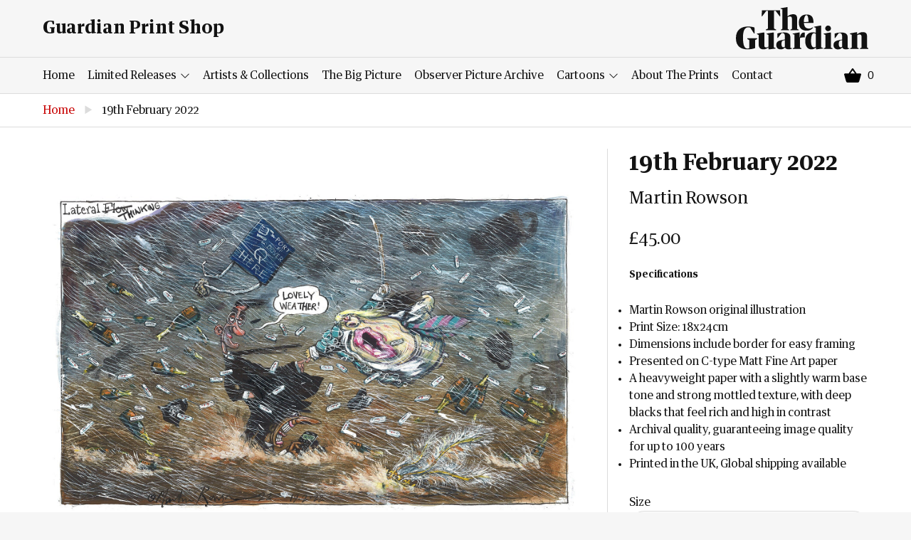

--- FILE ---
content_type: text/html; charset=utf-8
request_url: https://guardianprintshop.com/products/19th-february-2022
body_size: 13134
content:
<!doctype html>
<!--[if IE 9]> <html class="ie9 no-js supports-no-cookies" lang="en"> <![endif]-->
<!--[if (gt IE 9)|!(IE)]><!--> <html class="no-js supports-no-cookies" lang="en"> <!--<![endif]-->
<head>
  <meta charset="utf-8">
  <meta http-equiv="X-UA-Compatible" content="IE=edge">
  <meta name='viewport' content='width=device-width, initial-scale=1.0, maximum-scale=1.0, user-scalable=0' />  
  <meta name="theme-color" content="">
  <link rel="canonical" href="https://guardianprintshop.com/products/19th-february-2022">

  
    <link rel="shortcut icon" href="//guardianprintshop.com/cdn/shop/files/favicon_32x32.png?v=1613525043" type="image/png">
  

  
  <title>
    19th February 2022
    
    
    
      &ndash; Guardian Print Store
    
  </title>

  
    <meta name="description" content="Specifications Martin Rowson original illustration Print Size: 18x24cm Dimensions include border for easy framing Presented on C-type Matt Fine Art paper A heavyweight paper with a slightly warm base tone and strong mottled texture, with deep blacks that feel rich and high in contrast Archival quality, guaranteeing ima">
  

  
<meta property="og:site_name" content="Guardian Print Store">
<meta property="og:url" content="https://guardianprintshop.com/products/19th-february-2022">
<meta property="og:title" content="19th February 2022">
<meta property="og:type" content="product">
<meta property="og:description" content="Specifications Martin Rowson original illustration Print Size: 18x24cm Dimensions include border for easy framing Presented on C-type Matt Fine Art paper A heavyweight paper with a slightly warm base tone and strong mottled texture, with deep blacks that feel rich and high in contrast Archival quality, guaranteeing ima"><meta property="og:price:amount" content="45.00">
  <meta property="og:price:currency" content="GBP"><meta property="og:image" content="http://guardianprintshop.com/cdn/shop/products/2a24889c34cc4e0288047cf876aa0209_1024x1024.jpg?v=1645208434"><meta property="og:image" content="http://guardianprintshop.com/cdn/shop/files/guardian_-_martin_100_58_1024x1024.jpg?v=1745932583">
<meta property="og:image:secure_url" content="https://guardianprintshop.com/cdn/shop/products/2a24889c34cc4e0288047cf876aa0209_1024x1024.jpg?v=1645208434"><meta property="og:image:secure_url" content="https://guardianprintshop.com/cdn/shop/files/guardian_-_martin_100_58_1024x1024.jpg?v=1745932583">

<meta name="twitter:site" content="@guardian">
<meta name="twitter:card" content="summary_large_image">
<meta name="twitter:title" content="19th February 2022">
<meta name="twitter:description" content="Specifications Martin Rowson original illustration Print Size: 18x24cm Dimensions include border for easy framing Presented on C-type Matt Fine Art paper A heavyweight paper with a slightly warm base tone and strong mottled texture, with deep blacks that feel rich and high in contrast Archival quality, guaranteeing ima">


  <link href="//guardianprintshop.com/cdn/shop/t/3/assets/theme.scss.css?v=161895002202782716481748611720" rel="stylesheet" type="text/css" media="all" />
  <link href="//guardianprintshop.com/cdn/shop/t/3/assets/custom.css?v=111603181540343972631721200285" rel="stylesheet" type="text/css" media="all" />

  <!-- Google Fonts -->
  
  

  <script>
    document.documentElement.className = document.documentElement.className.replace('no-js', 'js');

    window.theme = {
      strings: {
        addToCart: "Add to Basket",
        soldOut: "Sold Out",
        unavailable: "Unavailable"
      },
      moneyFormat: "£{{amount}}"
    };
  </script>

  

  <!--[if (gt IE 9)|!(IE)]><!--><script src="//guardianprintshop.com/cdn/shop/t/3/assets/vendor.js?v=21357160569888149081538048072" defer="defer"></script><!--<![endif]-->
  <!--[if lt IE 9]><script src="//guardianprintshop.com/cdn/shop/t/3/assets/vendor.js?v=21357160569888149081538048072"></script><![endif]-->

  <!--[if (gt IE 9)|!(IE)]><!--><script src="//guardianprintshop.com/cdn/shop/t/3/assets/theme.js?v=51852899996770905411538583493" defer="defer"></script><!--<![endif]-->
  <!--[if lt IE 9]><script src="//guardianprintshop.com/cdn/shop/t/3/assets/theme.js?v=51852899996770905411538583493"></script><![endif]-->

  <script>window.performance && window.performance.mark && window.performance.mark('shopify.content_for_header.start');</script><meta id="shopify-digital-wallet" name="shopify-digital-wallet" content="/3756916834/digital_wallets/dialog">
<meta name="shopify-checkout-api-token" content="de5c869bb1e0b11a1369eb537335d678">
<link rel="alternate" type="application/json+oembed" href="https://guardianprintshop.com/products/19th-february-2022.oembed">
<script async="async" src="/checkouts/internal/preloads.js?locale=en-GB"></script>
<link rel="preconnect" href="https://shop.app" crossorigin="anonymous">
<script async="async" src="https://shop.app/checkouts/internal/preloads.js?locale=en-GB&shop_id=3756916834" crossorigin="anonymous"></script>
<script id="apple-pay-shop-capabilities" type="application/json">{"shopId":3756916834,"countryCode":"GB","currencyCode":"GBP","merchantCapabilities":["supports3DS"],"merchantId":"gid:\/\/shopify\/Shop\/3756916834","merchantName":"Guardian Print Store","requiredBillingContactFields":["postalAddress","email"],"requiredShippingContactFields":["postalAddress","email"],"shippingType":"shipping","supportedNetworks":["visa","maestro","masterCard","amex","discover","elo"],"total":{"type":"pending","label":"Guardian Print Store","amount":"1.00"},"shopifyPaymentsEnabled":true,"supportsSubscriptions":true}</script>
<script id="shopify-features" type="application/json">{"accessToken":"de5c869bb1e0b11a1369eb537335d678","betas":["rich-media-storefront-analytics"],"domain":"guardianprintshop.com","predictiveSearch":true,"shopId":3756916834,"locale":"en"}</script>
<script>var Shopify = Shopify || {};
Shopify.shop = "guardian-print-store.myshopify.com";
Shopify.locale = "en";
Shopify.currency = {"active":"GBP","rate":"1.0"};
Shopify.country = "GB";
Shopify.theme = {"name":"Piki Kiwi Guardian","id":36370317410,"schema_name":"Lewis","schema_version":"1.0","theme_store_id":null,"role":"main"};
Shopify.theme.handle = "null";
Shopify.theme.style = {"id":null,"handle":null};
Shopify.cdnHost = "guardianprintshop.com/cdn";
Shopify.routes = Shopify.routes || {};
Shopify.routes.root = "/";</script>
<script type="module">!function(o){(o.Shopify=o.Shopify||{}).modules=!0}(window);</script>
<script>!function(o){function n(){var o=[];function n(){o.push(Array.prototype.slice.apply(arguments))}return n.q=o,n}var t=o.Shopify=o.Shopify||{};t.loadFeatures=n(),t.autoloadFeatures=n()}(window);</script>
<script>
  window.ShopifyPay = window.ShopifyPay || {};
  window.ShopifyPay.apiHost = "shop.app\/pay";
  window.ShopifyPay.redirectState = null;
</script>
<script id="shop-js-analytics" type="application/json">{"pageType":"product"}</script>
<script defer="defer" async type="module" src="//guardianprintshop.com/cdn/shopifycloud/shop-js/modules/v2/client.init-shop-cart-sync_IZsNAliE.en.esm.js"></script>
<script defer="defer" async type="module" src="//guardianprintshop.com/cdn/shopifycloud/shop-js/modules/v2/chunk.common_0OUaOowp.esm.js"></script>
<script type="module">
  await import("//guardianprintshop.com/cdn/shopifycloud/shop-js/modules/v2/client.init-shop-cart-sync_IZsNAliE.en.esm.js");
await import("//guardianprintshop.com/cdn/shopifycloud/shop-js/modules/v2/chunk.common_0OUaOowp.esm.js");

  window.Shopify.SignInWithShop?.initShopCartSync?.({"fedCMEnabled":true,"windoidEnabled":true});

</script>
<script>
  window.Shopify = window.Shopify || {};
  if (!window.Shopify.featureAssets) window.Shopify.featureAssets = {};
  window.Shopify.featureAssets['shop-js'] = {"shop-cart-sync":["modules/v2/client.shop-cart-sync_DLOhI_0X.en.esm.js","modules/v2/chunk.common_0OUaOowp.esm.js"],"init-fed-cm":["modules/v2/client.init-fed-cm_C6YtU0w6.en.esm.js","modules/v2/chunk.common_0OUaOowp.esm.js"],"shop-button":["modules/v2/client.shop-button_BCMx7GTG.en.esm.js","modules/v2/chunk.common_0OUaOowp.esm.js"],"shop-cash-offers":["modules/v2/client.shop-cash-offers_BT26qb5j.en.esm.js","modules/v2/chunk.common_0OUaOowp.esm.js","modules/v2/chunk.modal_CGo_dVj3.esm.js"],"init-windoid":["modules/v2/client.init-windoid_B9PkRMql.en.esm.js","modules/v2/chunk.common_0OUaOowp.esm.js"],"init-shop-email-lookup-coordinator":["modules/v2/client.init-shop-email-lookup-coordinator_DZkqjsbU.en.esm.js","modules/v2/chunk.common_0OUaOowp.esm.js"],"shop-toast-manager":["modules/v2/client.shop-toast-manager_Di2EnuM7.en.esm.js","modules/v2/chunk.common_0OUaOowp.esm.js"],"shop-login-button":["modules/v2/client.shop-login-button_BtqW_SIO.en.esm.js","modules/v2/chunk.common_0OUaOowp.esm.js","modules/v2/chunk.modal_CGo_dVj3.esm.js"],"avatar":["modules/v2/client.avatar_BTnouDA3.en.esm.js"],"pay-button":["modules/v2/client.pay-button_CWa-C9R1.en.esm.js","modules/v2/chunk.common_0OUaOowp.esm.js"],"init-shop-cart-sync":["modules/v2/client.init-shop-cart-sync_IZsNAliE.en.esm.js","modules/v2/chunk.common_0OUaOowp.esm.js"],"init-customer-accounts":["modules/v2/client.init-customer-accounts_DenGwJTU.en.esm.js","modules/v2/client.shop-login-button_BtqW_SIO.en.esm.js","modules/v2/chunk.common_0OUaOowp.esm.js","modules/v2/chunk.modal_CGo_dVj3.esm.js"],"init-shop-for-new-customer-accounts":["modules/v2/client.init-shop-for-new-customer-accounts_JdHXxpS9.en.esm.js","modules/v2/client.shop-login-button_BtqW_SIO.en.esm.js","modules/v2/chunk.common_0OUaOowp.esm.js","modules/v2/chunk.modal_CGo_dVj3.esm.js"],"init-customer-accounts-sign-up":["modules/v2/client.init-customer-accounts-sign-up_D6__K_p8.en.esm.js","modules/v2/client.shop-login-button_BtqW_SIO.en.esm.js","modules/v2/chunk.common_0OUaOowp.esm.js","modules/v2/chunk.modal_CGo_dVj3.esm.js"],"checkout-modal":["modules/v2/client.checkout-modal_C_ZQDY6s.en.esm.js","modules/v2/chunk.common_0OUaOowp.esm.js","modules/v2/chunk.modal_CGo_dVj3.esm.js"],"shop-follow-button":["modules/v2/client.shop-follow-button_XetIsj8l.en.esm.js","modules/v2/chunk.common_0OUaOowp.esm.js","modules/v2/chunk.modal_CGo_dVj3.esm.js"],"lead-capture":["modules/v2/client.lead-capture_DvA72MRN.en.esm.js","modules/v2/chunk.common_0OUaOowp.esm.js","modules/v2/chunk.modal_CGo_dVj3.esm.js"],"shop-login":["modules/v2/client.shop-login_ClXNxyh6.en.esm.js","modules/v2/chunk.common_0OUaOowp.esm.js","modules/v2/chunk.modal_CGo_dVj3.esm.js"],"payment-terms":["modules/v2/client.payment-terms_CNlwjfZz.en.esm.js","modules/v2/chunk.common_0OUaOowp.esm.js","modules/v2/chunk.modal_CGo_dVj3.esm.js"]};
</script>
<script id="__st">var __st={"a":3756916834,"offset":0,"reqid":"e1791433-bc82-4e9b-b6ee-ca384cfde851-1768530869","pageurl":"guardianprintshop.com\/products\/19th-february-2022","u":"eff9c6539439","p":"product","rtyp":"product","rid":7159873798339};</script>
<script>window.ShopifyPaypalV4VisibilityTracking = true;</script>
<script id="captcha-bootstrap">!function(){'use strict';const t='contact',e='account',n='new_comment',o=[[t,t],['blogs',n],['comments',n],[t,'customer']],c=[[e,'customer_login'],[e,'guest_login'],[e,'recover_customer_password'],[e,'create_customer']],r=t=>t.map((([t,e])=>`form[action*='/${t}']:not([data-nocaptcha='true']) input[name='form_type'][value='${e}']`)).join(','),a=t=>()=>t?[...document.querySelectorAll(t)].map((t=>t.form)):[];function s(){const t=[...o],e=r(t);return a(e)}const i='password',u='form_key',d=['recaptcha-v3-token','g-recaptcha-response','h-captcha-response',i],f=()=>{try{return window.sessionStorage}catch{return}},m='__shopify_v',_=t=>t.elements[u];function p(t,e,n=!1){try{const o=window.sessionStorage,c=JSON.parse(o.getItem(e)),{data:r}=function(t){const{data:e,action:n}=t;return t[m]||n?{data:e,action:n}:{data:t,action:n}}(c);for(const[e,n]of Object.entries(r))t.elements[e]&&(t.elements[e].value=n);n&&o.removeItem(e)}catch(o){console.error('form repopulation failed',{error:o})}}const l='form_type',E='cptcha';function T(t){t.dataset[E]=!0}const w=window,h=w.document,L='Shopify',v='ce_forms',y='captcha';let A=!1;((t,e)=>{const n=(g='f06e6c50-85a8-45c8-87d0-21a2b65856fe',I='https://cdn.shopify.com/shopifycloud/storefront-forms-hcaptcha/ce_storefront_forms_captcha_hcaptcha.v1.5.2.iife.js',D={infoText:'Protected by hCaptcha',privacyText:'Privacy',termsText:'Terms'},(t,e,n)=>{const o=w[L][v],c=o.bindForm;if(c)return c(t,g,e,D).then(n);var r;o.q.push([[t,g,e,D],n]),r=I,A||(h.body.append(Object.assign(h.createElement('script'),{id:'captcha-provider',async:!0,src:r})),A=!0)});var g,I,D;w[L]=w[L]||{},w[L][v]=w[L][v]||{},w[L][v].q=[],w[L][y]=w[L][y]||{},w[L][y].protect=function(t,e){n(t,void 0,e),T(t)},Object.freeze(w[L][y]),function(t,e,n,w,h,L){const[v,y,A,g]=function(t,e,n){const i=e?o:[],u=t?c:[],d=[...i,...u],f=r(d),m=r(i),_=r(d.filter((([t,e])=>n.includes(e))));return[a(f),a(m),a(_),s()]}(w,h,L),I=t=>{const e=t.target;return e instanceof HTMLFormElement?e:e&&e.form},D=t=>v().includes(t);t.addEventListener('submit',(t=>{const e=I(t);if(!e)return;const n=D(e)&&!e.dataset.hcaptchaBound&&!e.dataset.recaptchaBound,o=_(e),c=g().includes(e)&&(!o||!o.value);(n||c)&&t.preventDefault(),c&&!n&&(function(t){try{if(!f())return;!function(t){const e=f();if(!e)return;const n=_(t);if(!n)return;const o=n.value;o&&e.removeItem(o)}(t);const e=Array.from(Array(32),(()=>Math.random().toString(36)[2])).join('');!function(t,e){_(t)||t.append(Object.assign(document.createElement('input'),{type:'hidden',name:u})),t.elements[u].value=e}(t,e),function(t,e){const n=f();if(!n)return;const o=[...t.querySelectorAll(`input[type='${i}']`)].map((({name:t})=>t)),c=[...d,...o],r={};for(const[a,s]of new FormData(t).entries())c.includes(a)||(r[a]=s);n.setItem(e,JSON.stringify({[m]:1,action:t.action,data:r}))}(t,e)}catch(e){console.error('failed to persist form',e)}}(e),e.submit())}));const S=(t,e)=>{t&&!t.dataset[E]&&(n(t,e.some((e=>e===t))),T(t))};for(const o of['focusin','change'])t.addEventListener(o,(t=>{const e=I(t);D(e)&&S(e,y())}));const B=e.get('form_key'),M=e.get(l),P=B&&M;t.addEventListener('DOMContentLoaded',(()=>{const t=y();if(P)for(const e of t)e.elements[l].value===M&&p(e,B);[...new Set([...A(),...v().filter((t=>'true'===t.dataset.shopifyCaptcha))])].forEach((e=>S(e,t)))}))}(h,new URLSearchParams(w.location.search),n,t,e,['guest_login'])})(!0,!0)}();</script>
<script integrity="sha256-4kQ18oKyAcykRKYeNunJcIwy7WH5gtpwJnB7kiuLZ1E=" data-source-attribution="shopify.loadfeatures" defer="defer" src="//guardianprintshop.com/cdn/shopifycloud/storefront/assets/storefront/load_feature-a0a9edcb.js" crossorigin="anonymous"></script>
<script crossorigin="anonymous" defer="defer" src="//guardianprintshop.com/cdn/shopifycloud/storefront/assets/shopify_pay/storefront-65b4c6d7.js?v=20250812"></script>
<script data-source-attribution="shopify.dynamic_checkout.dynamic.init">var Shopify=Shopify||{};Shopify.PaymentButton=Shopify.PaymentButton||{isStorefrontPortableWallets:!0,init:function(){window.Shopify.PaymentButton.init=function(){};var t=document.createElement("script");t.src="https://guardianprintshop.com/cdn/shopifycloud/portable-wallets/latest/portable-wallets.en.js",t.type="module",document.head.appendChild(t)}};
</script>
<script data-source-attribution="shopify.dynamic_checkout.buyer_consent">
  function portableWalletsHideBuyerConsent(e){var t=document.getElementById("shopify-buyer-consent"),n=document.getElementById("shopify-subscription-policy-button");t&&n&&(t.classList.add("hidden"),t.setAttribute("aria-hidden","true"),n.removeEventListener("click",e))}function portableWalletsShowBuyerConsent(e){var t=document.getElementById("shopify-buyer-consent"),n=document.getElementById("shopify-subscription-policy-button");t&&n&&(t.classList.remove("hidden"),t.removeAttribute("aria-hidden"),n.addEventListener("click",e))}window.Shopify?.PaymentButton&&(window.Shopify.PaymentButton.hideBuyerConsent=portableWalletsHideBuyerConsent,window.Shopify.PaymentButton.showBuyerConsent=portableWalletsShowBuyerConsent);
</script>
<script data-source-attribution="shopify.dynamic_checkout.cart.bootstrap">document.addEventListener("DOMContentLoaded",(function(){function t(){return document.querySelector("shopify-accelerated-checkout-cart, shopify-accelerated-checkout")}if(t())Shopify.PaymentButton.init();else{new MutationObserver((function(e,n){t()&&(Shopify.PaymentButton.init(),n.disconnect())})).observe(document.body,{childList:!0,subtree:!0})}}));
</script>
<link id="shopify-accelerated-checkout-styles" rel="stylesheet" media="screen" href="https://guardianprintshop.com/cdn/shopifycloud/portable-wallets/latest/accelerated-checkout-backwards-compat.css" crossorigin="anonymous">
<style id="shopify-accelerated-checkout-cart">
        #shopify-buyer-consent {
  margin-top: 1em;
  display: inline-block;
  width: 100%;
}

#shopify-buyer-consent.hidden {
  display: none;
}

#shopify-subscription-policy-button {
  background: none;
  border: none;
  padding: 0;
  text-decoration: underline;
  font-size: inherit;
  cursor: pointer;
}

#shopify-subscription-policy-button::before {
  box-shadow: none;
}

      </style>

<script>window.performance && window.performance.mark && window.performance.mark('shopify.content_for_header.end');</script>
<link href="https://monorail-edge.shopifysvc.com" rel="dns-prefetch">
<script>(function(){if ("sendBeacon" in navigator && "performance" in window) {try {var session_token_from_headers = performance.getEntriesByType('navigation')[0].serverTiming.find(x => x.name == '_s').description;} catch {var session_token_from_headers = undefined;}var session_cookie_matches = document.cookie.match(/_shopify_s=([^;]*)/);var session_token_from_cookie = session_cookie_matches && session_cookie_matches.length === 2 ? session_cookie_matches[1] : "";var session_token = session_token_from_headers || session_token_from_cookie || "";function handle_abandonment_event(e) {var entries = performance.getEntries().filter(function(entry) {return /monorail-edge.shopifysvc.com/.test(entry.name);});if (!window.abandonment_tracked && entries.length === 0) {window.abandonment_tracked = true;var currentMs = Date.now();var navigation_start = performance.timing.navigationStart;var payload = {shop_id: 3756916834,url: window.location.href,navigation_start,duration: currentMs - navigation_start,session_token,page_type: "product"};window.navigator.sendBeacon("https://monorail-edge.shopifysvc.com/v1/produce", JSON.stringify({schema_id: "online_store_buyer_site_abandonment/1.1",payload: payload,metadata: {event_created_at_ms: currentMs,event_sent_at_ms: currentMs}}));}}window.addEventListener('pagehide', handle_abandonment_event);}}());</script>
<script id="web-pixels-manager-setup">(function e(e,d,r,n,o){if(void 0===o&&(o={}),!Boolean(null===(a=null===(i=window.Shopify)||void 0===i?void 0:i.analytics)||void 0===a?void 0:a.replayQueue)){var i,a;window.Shopify=window.Shopify||{};var t=window.Shopify;t.analytics=t.analytics||{};var s=t.analytics;s.replayQueue=[],s.publish=function(e,d,r){return s.replayQueue.push([e,d,r]),!0};try{self.performance.mark("wpm:start")}catch(e){}var l=function(){var e={modern:/Edge?\/(1{2}[4-9]|1[2-9]\d|[2-9]\d{2}|\d{4,})\.\d+(\.\d+|)|Firefox\/(1{2}[4-9]|1[2-9]\d|[2-9]\d{2}|\d{4,})\.\d+(\.\d+|)|Chrom(ium|e)\/(9{2}|\d{3,})\.\d+(\.\d+|)|(Maci|X1{2}).+ Version\/(15\.\d+|(1[6-9]|[2-9]\d|\d{3,})\.\d+)([,.]\d+|)( \(\w+\)|)( Mobile\/\w+|) Safari\/|Chrome.+OPR\/(9{2}|\d{3,})\.\d+\.\d+|(CPU[ +]OS|iPhone[ +]OS|CPU[ +]iPhone|CPU IPhone OS|CPU iPad OS)[ +]+(15[._]\d+|(1[6-9]|[2-9]\d|\d{3,})[._]\d+)([._]\d+|)|Android:?[ /-](13[3-9]|1[4-9]\d|[2-9]\d{2}|\d{4,})(\.\d+|)(\.\d+|)|Android.+Firefox\/(13[5-9]|1[4-9]\d|[2-9]\d{2}|\d{4,})\.\d+(\.\d+|)|Android.+Chrom(ium|e)\/(13[3-9]|1[4-9]\d|[2-9]\d{2}|\d{4,})\.\d+(\.\d+|)|SamsungBrowser\/([2-9]\d|\d{3,})\.\d+/,legacy:/Edge?\/(1[6-9]|[2-9]\d|\d{3,})\.\d+(\.\d+|)|Firefox\/(5[4-9]|[6-9]\d|\d{3,})\.\d+(\.\d+|)|Chrom(ium|e)\/(5[1-9]|[6-9]\d|\d{3,})\.\d+(\.\d+|)([\d.]+$|.*Safari\/(?![\d.]+ Edge\/[\d.]+$))|(Maci|X1{2}).+ Version\/(10\.\d+|(1[1-9]|[2-9]\d|\d{3,})\.\d+)([,.]\d+|)( \(\w+\)|)( Mobile\/\w+|) Safari\/|Chrome.+OPR\/(3[89]|[4-9]\d|\d{3,})\.\d+\.\d+|(CPU[ +]OS|iPhone[ +]OS|CPU[ +]iPhone|CPU IPhone OS|CPU iPad OS)[ +]+(10[._]\d+|(1[1-9]|[2-9]\d|\d{3,})[._]\d+)([._]\d+|)|Android:?[ /-](13[3-9]|1[4-9]\d|[2-9]\d{2}|\d{4,})(\.\d+|)(\.\d+|)|Mobile Safari.+OPR\/([89]\d|\d{3,})\.\d+\.\d+|Android.+Firefox\/(13[5-9]|1[4-9]\d|[2-9]\d{2}|\d{4,})\.\d+(\.\d+|)|Android.+Chrom(ium|e)\/(13[3-9]|1[4-9]\d|[2-9]\d{2}|\d{4,})\.\d+(\.\d+|)|Android.+(UC? ?Browser|UCWEB|U3)[ /]?(15\.([5-9]|\d{2,})|(1[6-9]|[2-9]\d|\d{3,})\.\d+)\.\d+|SamsungBrowser\/(5\.\d+|([6-9]|\d{2,})\.\d+)|Android.+MQ{2}Browser\/(14(\.(9|\d{2,})|)|(1[5-9]|[2-9]\d|\d{3,})(\.\d+|))(\.\d+|)|K[Aa][Ii]OS\/(3\.\d+|([4-9]|\d{2,})\.\d+)(\.\d+|)/},d=e.modern,r=e.legacy,n=navigator.userAgent;return n.match(d)?"modern":n.match(r)?"legacy":"unknown"}(),u="modern"===l?"modern":"legacy",c=(null!=n?n:{modern:"",legacy:""})[u],f=function(e){return[e.baseUrl,"/wpm","/b",e.hashVersion,"modern"===e.buildTarget?"m":"l",".js"].join("")}({baseUrl:d,hashVersion:r,buildTarget:u}),m=function(e){var d=e.version,r=e.bundleTarget,n=e.surface,o=e.pageUrl,i=e.monorailEndpoint;return{emit:function(e){var a=e.status,t=e.errorMsg,s=(new Date).getTime(),l=JSON.stringify({metadata:{event_sent_at_ms:s},events:[{schema_id:"web_pixels_manager_load/3.1",payload:{version:d,bundle_target:r,page_url:o,status:a,surface:n,error_msg:t},metadata:{event_created_at_ms:s}}]});if(!i)return console&&console.warn&&console.warn("[Web Pixels Manager] No Monorail endpoint provided, skipping logging."),!1;try{return self.navigator.sendBeacon.bind(self.navigator)(i,l)}catch(e){}var u=new XMLHttpRequest;try{return u.open("POST",i,!0),u.setRequestHeader("Content-Type","text/plain"),u.send(l),!0}catch(e){return console&&console.warn&&console.warn("[Web Pixels Manager] Got an unhandled error while logging to Monorail."),!1}}}}({version:r,bundleTarget:l,surface:e.surface,pageUrl:self.location.href,monorailEndpoint:e.monorailEndpoint});try{o.browserTarget=l,function(e){var d=e.src,r=e.async,n=void 0===r||r,o=e.onload,i=e.onerror,a=e.sri,t=e.scriptDataAttributes,s=void 0===t?{}:t,l=document.createElement("script"),u=document.querySelector("head"),c=document.querySelector("body");if(l.async=n,l.src=d,a&&(l.integrity=a,l.crossOrigin="anonymous"),s)for(var f in s)if(Object.prototype.hasOwnProperty.call(s,f))try{l.dataset[f]=s[f]}catch(e){}if(o&&l.addEventListener("load",o),i&&l.addEventListener("error",i),u)u.appendChild(l);else{if(!c)throw new Error("Did not find a head or body element to append the script");c.appendChild(l)}}({src:f,async:!0,onload:function(){if(!function(){var e,d;return Boolean(null===(d=null===(e=window.Shopify)||void 0===e?void 0:e.analytics)||void 0===d?void 0:d.initialized)}()){var d=window.webPixelsManager.init(e)||void 0;if(d){var r=window.Shopify.analytics;r.replayQueue.forEach((function(e){var r=e[0],n=e[1],o=e[2];d.publishCustomEvent(r,n,o)})),r.replayQueue=[],r.publish=d.publishCustomEvent,r.visitor=d.visitor,r.initialized=!0}}},onerror:function(){return m.emit({status:"failed",errorMsg:"".concat(f," has failed to load")})},sri:function(e){var d=/^sha384-[A-Za-z0-9+/=]+$/;return"string"==typeof e&&d.test(e)}(c)?c:"",scriptDataAttributes:o}),m.emit({status:"loading"})}catch(e){m.emit({status:"failed",errorMsg:(null==e?void 0:e.message)||"Unknown error"})}}})({shopId: 3756916834,storefrontBaseUrl: "https://guardianprintshop.com",extensionsBaseUrl: "https://extensions.shopifycdn.com/cdn/shopifycloud/web-pixels-manager",monorailEndpoint: "https://monorail-edge.shopifysvc.com/unstable/produce_batch",surface: "storefront-renderer",enabledBetaFlags: ["2dca8a86"],webPixelsConfigList: [{"id":"shopify-app-pixel","configuration":"{}","eventPayloadVersion":"v1","runtimeContext":"STRICT","scriptVersion":"0450","apiClientId":"shopify-pixel","type":"APP","privacyPurposes":["ANALYTICS","MARKETING"]},{"id":"shopify-custom-pixel","eventPayloadVersion":"v1","runtimeContext":"LAX","scriptVersion":"0450","apiClientId":"shopify-pixel","type":"CUSTOM","privacyPurposes":["ANALYTICS","MARKETING"]}],isMerchantRequest: false,initData: {"shop":{"name":"Guardian Print Store","paymentSettings":{"currencyCode":"GBP"},"myshopifyDomain":"guardian-print-store.myshopify.com","countryCode":"GB","storefrontUrl":"https:\/\/guardianprintshop.com"},"customer":null,"cart":null,"checkout":null,"productVariants":[{"price":{"amount":45.0,"currencyCode":"GBP"},"product":{"title":"19th February 2022","vendor":"Martin Rowson","id":"7159873798339","untranslatedTitle":"19th February 2022","url":"\/products\/19th-february-2022","type":"C-Type"},"id":"41531508293827","image":{"src":"\/\/guardianprintshop.com\/cdn\/shop\/files\/guardian_-_martin_100_58.jpg?v=1745932583"},"sku":"6025064-1385604","title":"18.0 cm x 24.0 cm, 7.1 inches x 9.4 inches","untranslatedTitle":"18.0 cm x 24.0 cm, 7.1 inches x 9.4 inches"}],"purchasingCompany":null},},"https://guardianprintshop.com/cdn","fcfee988w5aeb613cpc8e4bc33m6693e112",{"modern":"","legacy":""},{"shopId":"3756916834","storefrontBaseUrl":"https:\/\/guardianprintshop.com","extensionBaseUrl":"https:\/\/extensions.shopifycdn.com\/cdn\/shopifycloud\/web-pixels-manager","surface":"storefront-renderer","enabledBetaFlags":"[\"2dca8a86\"]","isMerchantRequest":"false","hashVersion":"fcfee988w5aeb613cpc8e4bc33m6693e112","publish":"custom","events":"[[\"page_viewed\",{}],[\"product_viewed\",{\"productVariant\":{\"price\":{\"amount\":45.0,\"currencyCode\":\"GBP\"},\"product\":{\"title\":\"19th February 2022\",\"vendor\":\"Martin Rowson\",\"id\":\"7159873798339\",\"untranslatedTitle\":\"19th February 2022\",\"url\":\"\/products\/19th-february-2022\",\"type\":\"C-Type\"},\"id\":\"41531508293827\",\"image\":{\"src\":\"\/\/guardianprintshop.com\/cdn\/shop\/files\/guardian_-_martin_100_58.jpg?v=1745932583\"},\"sku\":\"6025064-1385604\",\"title\":\"18.0 cm x 24.0 cm, 7.1 inches x 9.4 inches\",\"untranslatedTitle\":\"18.0 cm x 24.0 cm, 7.1 inches x 9.4 inches\"}}]]"});</script><script>
  window.ShopifyAnalytics = window.ShopifyAnalytics || {};
  window.ShopifyAnalytics.meta = window.ShopifyAnalytics.meta || {};
  window.ShopifyAnalytics.meta.currency = 'GBP';
  var meta = {"product":{"id":7159873798339,"gid":"gid:\/\/shopify\/Product\/7159873798339","vendor":"Martin Rowson","type":"C-Type","handle":"19th-february-2022","variants":[{"id":41531508293827,"price":4500,"name":"19th February 2022 - 18.0 cm x 24.0 cm, 7.1 inches x 9.4 inches","public_title":"18.0 cm x 24.0 cm, 7.1 inches x 9.4 inches","sku":"6025064-1385604"}],"remote":false},"page":{"pageType":"product","resourceType":"product","resourceId":7159873798339,"requestId":"e1791433-bc82-4e9b-b6ee-ca384cfde851-1768530869"}};
  for (var attr in meta) {
    window.ShopifyAnalytics.meta[attr] = meta[attr];
  }
</script>
<script class="analytics">
  (function () {
    var customDocumentWrite = function(content) {
      var jquery = null;

      if (window.jQuery) {
        jquery = window.jQuery;
      } else if (window.Checkout && window.Checkout.$) {
        jquery = window.Checkout.$;
      }

      if (jquery) {
        jquery('body').append(content);
      }
    };

    var hasLoggedConversion = function(token) {
      if (token) {
        return document.cookie.indexOf('loggedConversion=' + token) !== -1;
      }
      return false;
    }

    var setCookieIfConversion = function(token) {
      if (token) {
        var twoMonthsFromNow = new Date(Date.now());
        twoMonthsFromNow.setMonth(twoMonthsFromNow.getMonth() + 2);

        document.cookie = 'loggedConversion=' + token + '; expires=' + twoMonthsFromNow;
      }
    }

    var trekkie = window.ShopifyAnalytics.lib = window.trekkie = window.trekkie || [];
    if (trekkie.integrations) {
      return;
    }
    trekkie.methods = [
      'identify',
      'page',
      'ready',
      'track',
      'trackForm',
      'trackLink'
    ];
    trekkie.factory = function(method) {
      return function() {
        var args = Array.prototype.slice.call(arguments);
        args.unshift(method);
        trekkie.push(args);
        return trekkie;
      };
    };
    for (var i = 0; i < trekkie.methods.length; i++) {
      var key = trekkie.methods[i];
      trekkie[key] = trekkie.factory(key);
    }
    trekkie.load = function(config) {
      trekkie.config = config || {};
      trekkie.config.initialDocumentCookie = document.cookie;
      var first = document.getElementsByTagName('script')[0];
      var script = document.createElement('script');
      script.type = 'text/javascript';
      script.onerror = function(e) {
        var scriptFallback = document.createElement('script');
        scriptFallback.type = 'text/javascript';
        scriptFallback.onerror = function(error) {
                var Monorail = {
      produce: function produce(monorailDomain, schemaId, payload) {
        var currentMs = new Date().getTime();
        var event = {
          schema_id: schemaId,
          payload: payload,
          metadata: {
            event_created_at_ms: currentMs,
            event_sent_at_ms: currentMs
          }
        };
        return Monorail.sendRequest("https://" + monorailDomain + "/v1/produce", JSON.stringify(event));
      },
      sendRequest: function sendRequest(endpointUrl, payload) {
        // Try the sendBeacon API
        if (window && window.navigator && typeof window.navigator.sendBeacon === 'function' && typeof window.Blob === 'function' && !Monorail.isIos12()) {
          var blobData = new window.Blob([payload], {
            type: 'text/plain'
          });

          if (window.navigator.sendBeacon(endpointUrl, blobData)) {
            return true;
          } // sendBeacon was not successful

        } // XHR beacon

        var xhr = new XMLHttpRequest();

        try {
          xhr.open('POST', endpointUrl);
          xhr.setRequestHeader('Content-Type', 'text/plain');
          xhr.send(payload);
        } catch (e) {
          console.log(e);
        }

        return false;
      },
      isIos12: function isIos12() {
        return window.navigator.userAgent.lastIndexOf('iPhone; CPU iPhone OS 12_') !== -1 || window.navigator.userAgent.lastIndexOf('iPad; CPU OS 12_') !== -1;
      }
    };
    Monorail.produce('monorail-edge.shopifysvc.com',
      'trekkie_storefront_load_errors/1.1',
      {shop_id: 3756916834,
      theme_id: 36370317410,
      app_name: "storefront",
      context_url: window.location.href,
      source_url: "//guardianprintshop.com/cdn/s/trekkie.storefront.cd680fe47e6c39ca5d5df5f0a32d569bc48c0f27.min.js"});

        };
        scriptFallback.async = true;
        scriptFallback.src = '//guardianprintshop.com/cdn/s/trekkie.storefront.cd680fe47e6c39ca5d5df5f0a32d569bc48c0f27.min.js';
        first.parentNode.insertBefore(scriptFallback, first);
      };
      script.async = true;
      script.src = '//guardianprintshop.com/cdn/s/trekkie.storefront.cd680fe47e6c39ca5d5df5f0a32d569bc48c0f27.min.js';
      first.parentNode.insertBefore(script, first);
    };
    trekkie.load(
      {"Trekkie":{"appName":"storefront","development":false,"defaultAttributes":{"shopId":3756916834,"isMerchantRequest":null,"themeId":36370317410,"themeCityHash":"12019313665780793179","contentLanguage":"en","currency":"GBP","eventMetadataId":"ade08ef1-5aac-4f2b-ba2d-335d0dba88f0"},"isServerSideCookieWritingEnabled":true,"monorailRegion":"shop_domain","enabledBetaFlags":["65f19447"]},"Session Attribution":{},"S2S":{"facebookCapiEnabled":false,"source":"trekkie-storefront-renderer","apiClientId":580111}}
    );

    var loaded = false;
    trekkie.ready(function() {
      if (loaded) return;
      loaded = true;

      window.ShopifyAnalytics.lib = window.trekkie;

      var originalDocumentWrite = document.write;
      document.write = customDocumentWrite;
      try { window.ShopifyAnalytics.merchantGoogleAnalytics.call(this); } catch(error) {};
      document.write = originalDocumentWrite;

      window.ShopifyAnalytics.lib.page(null,{"pageType":"product","resourceType":"product","resourceId":7159873798339,"requestId":"e1791433-bc82-4e9b-b6ee-ca384cfde851-1768530869","shopifyEmitted":true});

      var match = window.location.pathname.match(/checkouts\/(.+)\/(thank_you|post_purchase)/)
      var token = match? match[1]: undefined;
      if (!hasLoggedConversion(token)) {
        setCookieIfConversion(token);
        window.ShopifyAnalytics.lib.track("Viewed Product",{"currency":"GBP","variantId":41531508293827,"productId":7159873798339,"productGid":"gid:\/\/shopify\/Product\/7159873798339","name":"19th February 2022 - 18.0 cm x 24.0 cm, 7.1 inches x 9.4 inches","price":"45.00","sku":"6025064-1385604","brand":"Martin Rowson","variant":"18.0 cm x 24.0 cm, 7.1 inches x 9.4 inches","category":"C-Type","nonInteraction":true,"remote":false},undefined,undefined,{"shopifyEmitted":true});
      window.ShopifyAnalytics.lib.track("monorail:\/\/trekkie_storefront_viewed_product\/1.1",{"currency":"GBP","variantId":41531508293827,"productId":7159873798339,"productGid":"gid:\/\/shopify\/Product\/7159873798339","name":"19th February 2022 - 18.0 cm x 24.0 cm, 7.1 inches x 9.4 inches","price":"45.00","sku":"6025064-1385604","brand":"Martin Rowson","variant":"18.0 cm x 24.0 cm, 7.1 inches x 9.4 inches","category":"C-Type","nonInteraction":true,"remote":false,"referer":"https:\/\/guardianprintshop.com\/products\/19th-february-2022"});
      }
    });


        var eventsListenerScript = document.createElement('script');
        eventsListenerScript.async = true;
        eventsListenerScript.src = "//guardianprintshop.com/cdn/shopifycloud/storefront/assets/shop_events_listener-3da45d37.js";
        document.getElementsByTagName('head')[0].appendChild(eventsListenerScript);

})();</script>
<script
  defer
  src="https://guardianprintshop.com/cdn/shopifycloud/perf-kit/shopify-perf-kit-3.0.3.min.js"
  data-application="storefront-renderer"
  data-shop-id="3756916834"
  data-render-region="gcp-us-central1"
  data-page-type="product"
  data-theme-instance-id="36370317410"
  data-theme-name="Lewis"
  data-theme-version="1.0"
  data-monorail-region="shop_domain"
  data-resource-timing-sampling-rate="10"
  data-shs="true"
  data-shs-beacon="true"
  data-shs-export-with-fetch="true"
  data-shs-logs-sample-rate="1"
  data-shs-beacon-endpoint="https://guardianprintshop.com/api/collect"
></script>
</head>

<body id="19th-february-2022" class="template-product">


    <a class="in-page-link visually-hidden skip-link" href="#MainContent">Skip to content</a>

    <div class="mini-cart">

  <div class="mini-cart__header">
    <h6 class="mini-cart__header__title">Your Basket</h6>
    <div class="mini-cart__header__close toggle-cart"><span class="la la-close"></span></div>
  </div> 

  
  
    <div class="text--center">Your basket is empty</div>

  

</div>

    <div id="shopify-section-header" class="shopify-section"><header class="header" id="top">
	<div class="header__menu-buttons">
		<div class="toggle-mobile-menu">
			<span class="la la-bars"></span>
		</div>
		<div class="small-toggle-cart">
			<span class="la la-shopping-cart"></span>
		</div>
	</div>
	<div class="header__logos">
		<div class="container">
			<div class="header__logos__right">
				<a href="/"><img src="//guardianprintshop.com/cdn/shop/t/3/assets/guardian-logo.svg?v=173283901897678321931536060954"></a>
			</div>
			<div class="header__logos__left">
				<div class="header__logos__title"><a href="/">Guardian Print Shop</a></div>
			</div>
		</div>
	</div>
	<nav class="header__nav">
		<div class="container">
			<ul class="header__nav__list header__nav__primary">
				
				
					
						<li >
							<a href="/" class="site-nav__link">Home</a>
						</li>
					
				
				
					
						<li class="" aria-haspopup="true">
							<a href="/pages/limited-releases" class="site-nav__link">
								Limited Releases
								<span class="la la-angle-down"></span>
							</a>
							<ul class="header__nav__child">
								
									<li>
										<a href="/pages/moon-city-series" class="site-nav__link">Mimi Mollica - Live Now</a>
									</li>
								
									<li>
										<a href="/pages/tom-gaulds-best-cultural-cartoons-of-2025" class="site-nav__link">Tom Gauld - Live Now</a>
									</li>
								
									<li>
										<a href="/pages/archived-print-drop" class="site-nav__link">Archived Print</a>
									</li>
								
							</ul>
						</li>
					
				
				
					
						<li >
							<a href="/collections" class="site-nav__link">Artists & Collections</a>
						</li>
					
				
				
					
						<li >
							<a href="/collections/the-big-picture" class="site-nav__link">The Big Picture</a>
						</li>
					
				
				
					
						<li >
							<a href="/collections/observer" class="site-nav__link">Observer Picture Archive</a>
						</li>
					
				
				
					
						<li class="" aria-haspopup="true">
							<a href="/collections/best-of-guardian-and-observer-cartoons" class="site-nav__link">
								Cartoons
								<span class="la la-angle-down"></span>
							</a>
							<ul class="header__nav__child">
								
									<li>
										<a href="/collections/best-of-guardian-and-observer-cartoons" class="site-nav__link">Best of Guardian and Observer cartoons</a>
									</li>
								
									<li>
										<a href="/collections/chris-riddell-1" class="site-nav__link">Chris Riddell</a>
									</li>
								
									<li>
										<a href="/collections/ben-jennings" class="site-nav__link">Ben Jennings</a>
									</li>
								
									<li>
										<a href="/collections/david-squires" class="site-nav__link">David Squires</a>
									</li>
								
									<li>
										<a href="/collections/martin-rowson" class="site-nav__link">Martin Rowson</a>
									</li>
								
									<li>
										<a href="/collections/david-simonds" class="site-nav__link">David Simonds</a>
									</li>
								
							</ul>
						</li>
					
				
				
					
						<li >
							<a href="/pages/about" class="site-nav__link">About The Prints</a>
						</li>
					
				
				
					
						<li >
							<a href="/pages/contact" class="site-nav__link">Contact</a>
						</li>
					
				
			</ul>
			<ul class="header__nav__list header__nav__right">
				<li>
					<b class="toggle-cart">
						0
					</b>
				</li>
			</ul>
		</div>
	</nav>
</header></div>

    <div class="page-wrapper">

      <main role="main" id="MainContent">
        <div id="shopify-section-product" class="shopify-section"><div data-section-id="product" data-section-type="product" data-enable-history-state="true" itemscope itemtype="http://schema.org/Product"><meta itemprop="name" content="19th February 2022 - 18.0 cm x 24.0 cm, 7.1 inches x 9.4 inches">
  <meta itemprop="url" content="https://guardianprintshop.com/products/19th-february-2022?variant=41531508293827">
  <meta itemprop="brand" content="Martin Rowson">
  <meta itemprop="image" content="//guardianprintshop.com/cdn/shop/files/guardian_-_martin_100_58_600x600.jpg?v=1745932583">
  <meta itemprop="description" content="Specifications

Martin Rowson original illustration
Print Size: 18x24cm
Dimensions include border for easy framing
Presented on C-type Matt Fine Art paper
A heavyweight paper with a slightly warm base tone and strong mottled texture, with deep blacks that feel rich and high in contrast
Archival quality, guaranteeing image quality for up to 100 years
Printed in the UK, Global shipping available
">

  
  
  <nav class="breadcrumbs" role="navigation" aria-label="breadcrumbs">
      <div class="container">
      <a href="/" title="Home">Home</a>
      
        
        <span aria-hidden="true">&#9654;</span>
        <span>19th February 2022</span>
      
    </div>
  </nav>
  


  <div class="container">

    <div class="grid grid--equal-heights margin--vertical--15">

      <div class="grid__item large-up--two-thirds product-page__images margin--vertical--15">

        

        
        <div class="hide--small">
          <ul class="product-images-linear chocolat-parent" data-chocolat-title="set title">
            
            <li>
              <a class="chocolat-image" href="//guardianprintshop.com/cdn/shop/products/2a24889c34cc4e0288047cf876aa0209.jpg?v=1645208434" title="caption image 1">
                <img src="//guardianprintshop.com/cdn/shop/products/2a24889c34cc4e0288047cf876aa0209.jpg?v=1645208434" alt="19th February 2022" />
              </a>
            </li>
            
            <li>
              <a class="chocolat-image" href="//guardianprintshop.com/cdn/shop/files/guardian_-_martin_100_58.jpg?v=1745932583" title="caption image 1">
                <img src="//guardianprintshop.com/cdn/shop/files/guardian_-_martin_100_58.jpg?v=1745932583" alt="19th February 2022" />
              </a>
            </li>
            
          </ul>
        </div>
        

        <div class="hide--medium-up">
          
          <!-- Slider main container -->
          <div class="swiper-container swiper-product">
            <!-- Additional required wrapper -->
            <div class="swiper-wrapper">
              <!-- Slides -->
              
              <div class="swiper-slide">
                <img src="//guardianprintshop.com/cdn/shop/products/2a24889c34cc4e0288047cf876aa0209_x600.jpg?v=1645208434" alt="19th February 2022">
              </div>
              
              <div class="swiper-slide">
                <img src="//guardianprintshop.com/cdn/shop/files/guardian_-_martin_100_58_x600.jpg?v=1745932583" alt="19th February 2022">
              </div>
              
            </div>
            <div class="swiper-controls">
              <span class="button button--light swiper-button-custom swiper-button-prev-custom"><span class="la la-arrow-left"></span> Prev</span>
              <span class="swiper-pagination-custom"></span>
              <span class="button button--light swiper-button-custom swiper-button-next-custom">Next <span class="la la-arrow-right"></span></span>
            </div>
          </div>
        </div>
        

        

      </div>

      <div class="grid__item large-up--one-third margin--vertical--15">

        <div class="product-page__content">

          <h1 class="product-page__title">19th February 2022</h1>
          <h2 class="product-page__vendor">Martin Rowson</h2>

          <div itemprop="offers" itemscope itemtype="http://schema.org/Offer">
            <meta itemprop="priceCurrency" content="GBP">
            <meta itemprop="price" content="45.0">
            <link itemprop="availability" href="http://schema.org/InStock">

            <form action="/cart/add" method="post" enctype="multipart/form-data">

              <div class="product-page__price" data-price-wrapper>
                <span data-product-price>
                  £45.00
                </span>

                
              </div>

              
              <div class="rte product-page__description">
                <h5>Specifications</h5>
<ul>
<li>Martin Rowson original illustration</li>
<li>Print Size: 18x24cm</li>
<li>Dimensions include border for easy framing</li>
<li>Presented on C-type Matt Fine Art paper</li>
<li>A heavyweight paper with a slightly warm base tone and strong mottled texture, with deep blacks that feel rich and high in contrast</li>
<li>Archival quality, guaranteeing image quality for up to 100 years</li>
<li><span>Printed in the UK, Global shipping available</span></li>
</ul>
              </div>
              

              
              
              <div class="selector-wrapper js product-page__variants">
                <label for="SingleOptionSelector-0">
                  Size
                </label>
                <select
                id="SingleOptionSelector-0"
                data-single-option-selector
                data-index="option1">
                
                <option
                value="18.0 cm x 24.0 cm, 7.1 inches x 9.4 inches"
                selected="selected">
                18.0 cm x 24.0 cm, 7.1 inches x 9.4 inches
              </option>
              
            </select>
          </div>
          
          

          <select name="id" class="no-js" data-product-select>
            
            <option
            selected="selected"
            
            value="41531508293827">
            18.0 cm x 24.0 cm, 7.1 inches x 9.4 inches
          </option>
          
        </select>

        <div class="product-page__qty">
          <label for="Quantity">Quantity</label>
          <div class="quantity-picker product-page__qty__inputs">
            <input type='button' value='-' class='qtyminus' field='quantity' />
            <input type="text" id="Quantity" name="quantity" value="1" min="1">
            <input type='button' value='+' class='qtyplus' field='quantity' />
          </div>
        </div>

        <div class="product-page__add-to-cart">
          <button
          class="product-page__add-to-cart__button button button--full"
          type="submit"
          name="add"
          data-add-to-cart
          >
          <span data-add-to-cart-text>
            
            Add to Basket
            
          </span>
        </button>
      </div>

    </form>

  </div>

        

          
          <script type="application/json" data-product-json>
            {"id":7159873798339,"title":"19th February 2022","handle":"19th-february-2022","description":"\u003ch5\u003eSpecifications\u003c\/h5\u003e\n\u003cul\u003e\n\u003cli\u003eMartin Rowson original illustration\u003c\/li\u003e\n\u003cli\u003ePrint Size: 18x24cm\u003c\/li\u003e\n\u003cli\u003eDimensions include border for easy framing\u003c\/li\u003e\n\u003cli\u003ePresented on C-type Matt Fine Art paper\u003c\/li\u003e\n\u003cli\u003eA heavyweight paper with a slightly warm base tone and strong mottled texture, with deep blacks that feel rich and high in contrast\u003c\/li\u003e\n\u003cli\u003eArchival quality, guaranteeing image quality for up to 100 years\u003c\/li\u003e\n\u003cli\u003e\u003cspan\u003ePrinted in the UK, Global shipping available\u003c\/span\u003e\u003c\/li\u003e\n\u003c\/ul\u003e","published_at":"2022-02-18T18:21:35+00:00","created_at":"2022-02-18T18:20:29+00:00","vendor":"Martin Rowson","type":"C-Type","tags":[],"price":4500,"price_min":4500,"price_max":4500,"available":true,"price_varies":false,"compare_at_price":null,"compare_at_price_min":0,"compare_at_price_max":0,"compare_at_price_varies":false,"variants":[{"id":41531508293827,"title":"18.0 cm x 24.0 cm, 7.1 inches x 9.4 inches","option1":"18.0 cm x 24.0 cm, 7.1 inches x 9.4 inches","option2":null,"option3":null,"sku":"6025064-1385604","requires_shipping":true,"taxable":true,"featured_image":{"id":55205531615542,"product_id":7159873798339,"position":2,"created_at":"2025-04-29T14:16:22+01:00","updated_at":"2025-04-29T14:16:23+01:00","alt":null,"width":2062,"height":1314,"src":"\/\/guardianprintshop.com\/cdn\/shop\/files\/guardian_-_martin_100_58.jpg?v=1745932583","variant_ids":[41531508293827]},"available":true,"name":"19th February 2022 - 18.0 cm x 24.0 cm, 7.1 inches x 9.4 inches","public_title":"18.0 cm x 24.0 cm, 7.1 inches x 9.4 inches","options":["18.0 cm x 24.0 cm, 7.1 inches x 9.4 inches"],"price":4500,"weight":0,"compare_at_price":null,"inventory_management":null,"barcode":null,"featured_media":{"alt":null,"id":45515804836150,"position":2,"preview_image":{"aspect_ratio":1.569,"height":1314,"width":2062,"src":"\/\/guardianprintshop.com\/cdn\/shop\/files\/guardian_-_martin_100_58.jpg?v=1745932583"}},"requires_selling_plan":false,"selling_plan_allocations":[]}],"images":["\/\/guardianprintshop.com\/cdn\/shop\/products\/2a24889c34cc4e0288047cf876aa0209.jpg?v=1645208434","\/\/guardianprintshop.com\/cdn\/shop\/files\/guardian_-_martin_100_58.jpg?v=1745932583"],"featured_image":"\/\/guardianprintshop.com\/cdn\/shop\/products\/2a24889c34cc4e0288047cf876aa0209.jpg?v=1645208434","options":["Size"],"media":[{"alt":null,"id":25321701245123,"position":1,"preview_image":{"aspect_ratio":1.333,"height":1350,"width":1800,"src":"\/\/guardianprintshop.com\/cdn\/shop\/products\/2a24889c34cc4e0288047cf876aa0209.jpg?v=1645208434"},"aspect_ratio":1.333,"height":1350,"media_type":"image","src":"\/\/guardianprintshop.com\/cdn\/shop\/products\/2a24889c34cc4e0288047cf876aa0209.jpg?v=1645208434","width":1800},{"alt":null,"id":45515804836150,"position":2,"preview_image":{"aspect_ratio":1.569,"height":1314,"width":2062,"src":"\/\/guardianprintshop.com\/cdn\/shop\/files\/guardian_-_martin_100_58.jpg?v=1745932583"},"aspect_ratio":1.569,"height":1314,"media_type":"image","src":"\/\/guardianprintshop.com\/cdn\/shop\/files\/guardian_-_martin_100_58.jpg?v=1745932583","width":2062}],"requires_selling_plan":false,"selling_plan_groups":[],"content":"\u003ch5\u003eSpecifications\u003c\/h5\u003e\n\u003cul\u003e\n\u003cli\u003eMartin Rowson original illustration\u003c\/li\u003e\n\u003cli\u003ePrint Size: 18x24cm\u003c\/li\u003e\n\u003cli\u003eDimensions include border for easy framing\u003c\/li\u003e\n\u003cli\u003ePresented on C-type Matt Fine Art paper\u003c\/li\u003e\n\u003cli\u003eA heavyweight paper with a slightly warm base tone and strong mottled texture, with deep blacks that feel rich and high in contrast\u003c\/li\u003e\n\u003cli\u003eArchival quality, guaranteeing image quality for up to 100 years\u003c\/li\u003e\n\u003cli\u003e\u003cspan\u003ePrinted in the UK, Global shipping available\u003c\/span\u003e\u003c\/li\u003e\n\u003c\/ul\u003e"}
          </script>
          

        </div><!--/grid-item-->

      </div>

    </div><!--/grid-->

    




  
    <div class="related">
      <h2 class="section-title">Related Products</h2>
      <div class="grid">
        
        
        
          
            
              <div class="grid__item medium-up--one-half large-up--one-third collection-grid__item filterable"  data-product-id="10019757850934">
	<a class="collection-grid__item__link" href="/collections/martin-rowson/products/4th-december-2024">
		
			<div class="collection-grid__item__image">
				<img src="//guardianprintshop.com/cdn/shop/files/c0b3308f26814f75a01820d94eaccdd3.jpg?v=1733763366" alt="9056617" />
			</div>
		
		<h3 class="collection-grid__item__title">4th December 2024</h3>
		<div class="text--center">
			
		      
		        £45.00
		      
		    
		    
		    
		</div>
	</a>
</div>
            
          
        
          
            
              <div class="grid__item medium-up--one-half large-up--one-third collection-grid__item filterable"  data-product-id="10015779914038">
	<a class="collection-grid__item__link" href="/collections/martin-rowson/products/7th-december-2024">
		
			<div class="collection-grid__item__image">
				<img src="//guardianprintshop.com/cdn/shop/files/a5994c4c5fe84f9097aba2b9846d9952.jpg?v=1733561658" alt="9052933" />
			</div>
		
		<h3 class="collection-grid__item__title">7th December 2024</h3>
		<div class="text--center">
			
		      
		        £45.00
		      
		    
		    
		    
		</div>
	</a>
</div>
            
          
        
          
            
              <div class="grid__item medium-up--one-half large-up--one-third collection-grid__item filterable"  data-product-id="10006910894390">
	<a class="collection-grid__item__link" href="/collections/martin-rowson/products/30th-november-2024">
		
			<div class="collection-grid__item__image">
				<img src="//guardianprintshop.com/cdn/shop/files/130c3611e13645cb8f5c4a369f092268.jpg?v=1732916588" alt="9041052" />
			</div>
		
		<h3 class="collection-grid__item__title">30th November 2024</h3>
		<div class="text--center">
			
		      
		        £45.00
		      
		    
		    
		    
		</div>
	</a>
</div>
            
          
        
          
            
              <div class="grid__item medium-up--one-half large-up--one-third collection-grid__item filterable"  data-product-id="10001602347318">
	<a class="collection-grid__item__link" href="/collections/martin-rowson/products/27th-november-2024">
		
			<div class="collection-grid__item__image">
				<img src="//guardianprintshop.com/cdn/shop/files/d1126a5430a74d8bb59da885f1694250.jpg?v=1732652923" alt="9036580" />
			</div>
		
		<h3 class="collection-grid__item__title">27th November 2024</h3>
		<div class="text--center">
			
		      
		        £45.00
		      
		    
		    
		    
		</div>
	</a>
</div>
            
          
        
          
            
          
        
      </div>
    </div>
  
 

  </div><!--/container-->

</div>


</div>

      </main>

      <div id="shopify-section-footer" class="shopify-section"><footer class="footer">
	<div class="container">
		<ul class="footer__menu margin--vertical--15">
			
			
				
					<li >
						<a href="/" class="site-nav__link">Home</a>
					</li>
				
			
			
				
					<li class="" aria-haspopup="true">
						<a href="/pages/limited-releases" class="site-nav__link">
							Limited Releases
							<span class="la la-angle-down"></span>
						</a>
						<ul class="header__nav__child">
							
								<li>
									<a href="/pages/moon-city-series" class="site-nav__link">Mimi Mollica - Live Now</a>
								</li>
							
								<li>
									<a href="/pages/tom-gaulds-best-cultural-cartoons-of-2025" class="site-nav__link">Tom Gauld - Live Now</a>
								</li>
							
								<li>
									<a href="/pages/archived-print-drop" class="site-nav__link">Archived Print</a>
								</li>
							
						</ul>
					</li>
				
			
			
				
					<li >
						<a href="/collections" class="site-nav__link">Artists & Collections</a>
					</li>
				
			
			
				
					<li >
						<a href="/collections/the-big-picture" class="site-nav__link">The Big Picture</a>
					</li>
				
			
			
				
					<li >
						<a href="/collections/observer" class="site-nav__link">Observer Picture Archive</a>
					</li>
				
			
			
				
					<li class="" aria-haspopup="true">
						<a href="/collections/best-of-guardian-and-observer-cartoons" class="site-nav__link">
							Cartoons
							<span class="la la-angle-down"></span>
						</a>
						<ul class="header__nav__child">
							
								<li>
									<a href="/collections/best-of-guardian-and-observer-cartoons" class="site-nav__link">Best of Guardian and Observer cartoons</a>
								</li>
							
								<li>
									<a href="/collections/chris-riddell-1" class="site-nav__link">Chris Riddell</a>
								</li>
							
								<li>
									<a href="/collections/ben-jennings" class="site-nav__link">Ben Jennings</a>
								</li>
							
								<li>
									<a href="/collections/david-squires" class="site-nav__link">David Squires</a>
								</li>
							
								<li>
									<a href="/collections/martin-rowson" class="site-nav__link">Martin Rowson</a>
								</li>
							
								<li>
									<a href="/collections/david-simonds" class="site-nav__link">David Simonds</a>
								</li>
							
						</ul>
					</li>
				
			
			
				
					<li >
						<a href="/pages/about" class="site-nav__link">About The Prints</a>
					</li>
				
			
			
				
					<li >
						<a href="/pages/contact" class="site-nav__link">Contact</a>
					</li>
				
			
		</ul>
	</div>
	<div class="container">
		<div class="grid">
			<div class="grid__item medium-up--one-half margin--vertical--15">
				<p>Email: <a href="mailto:guardianprintsales@theprintspace.co.uk">guardianprintsales@theprintspace.co.uk</a></p>
				<p><a href="tel:02073247103">0207 3247 103</a> (Lines open 9am - 6pm Monday - Friday)</p>
			</div>
			<div class="grid__item medium-up--one-half margin--vertical--15 medium-up--text--right">
				<div class="trustpilot-wrapper">
					<!-- TrustBox widget - Mini -->
					<div class="trustpilot-widget" data-locale="en-US" data-template-id="53aa8807dec7e10d38f59f32" data-businessunit-id="4e0ca09e0000640005100569" data-style-height="150px" data-style-width="100%" data-theme="light">
					<a href="https://www.trustpilot.com/review/theprintspace.co.uk" target="_blank">Trustpilot</a>
					</div>
					<!-- End TrustBox widget -->
					<!-- TrustBox script -->
					<script type="text/javascript" src="//widget.trustpilot.com/bootstrap/v5/tp.widget.bootstrap.min.js" async></script>
					<!-- End Trustbox script -->
				</div>
			</div>
		</div>
	</div>
	<div class="container">
		<div class="grid">
			<div class="grid__item medium-up--one-half margin--vertical--15">
				<p>Powered by <a href="https://theprintspace.co.uk">theprintspace</a></p>
			</div>
			<div class="grid__item medium-up--one-half margin--vertical--15 medium-up--text--right">
				<p><a href="#top"><span class="la la-angle-double-up"></span> Top of page</a></p>
			</div>
	</div>
    </div>
</footer></div>

      

    </div>


</body>
</html>


--- FILE ---
content_type: text/javascript
request_url: https://guardianprintshop.com/cdn/shop/t/3/assets/vendor.js?v=21357160569888149081538048072
body_size: 70161
content:
/*!
 * modernizr.min.js
 */
/*! modernizr 3.3.1 (Custom Build) | MIT *
 * https://modernizr.com/download/?-csstransforms-csstransforms3d-flexbox-placeholder-svg-touchevents-domprefixes-prefixes-setclasses-testallprops-testprop-teststyles !*/
!function(e,t,i){function n(e,t){return typeof e===t}function s(){var e,t,i,s,r,a,o;for(var l in b)if(b.hasOwnProperty(l)){if(e=[],t=b[l],t.name&&(e.push(t.name.toLowerCase()),t.options&&t.options.aliases&&t.options.aliases.length))for(i=0;i<t.options.aliases.length;i++)e.push(t.options.aliases[i].toLowerCase());for(s=n(t.fn,"function")?t.fn():t.fn,r=0;r<e.length;r++)a=e[r],o=a.split("."),1===o.length?w[o[0]]=s:(!w[o[0]]||w[o[0]]instanceof Boolean||(w[o[0]]=new Boolean(w[o[0]])),w[o[0]][o[1]]=s),y.push((s?"":"no-")+o.join("-"))}}function r(e){var t=E.className,i=w._config.classPrefix||"";if(C&&(t=t.baseVal),w._config.enableJSClass){var n=new RegExp("(^|\\s)"+i+"no-js(\\s|$)");t=t.replace(n,"$1"+i+"js$2")}w._config.enableClasses&&(t+=" "+i+e.join(" "+i),C?E.className.baseVal=t:E.className=t)}function a(){return"function"!=typeof t.createElement?t.createElement(arguments[0]):C?t.createElementNS.call(t,"http://www.w3.org/2000/svg",arguments[0]):t.createElement.apply(t,arguments)}function o(e,t){return!!~(""+e).indexOf(t)}function l(e){return e.replace(/([a-z])-([a-z])/g,function(e,t,i){return t+i.toUpperCase()}).replace(/^-/,"")}function d(){var e=t.body;return e||(e=a(C?"svg":"body"),e.fake=!0),e}function h(e,i,n,s){var r,o,l,h,u="modernizr",c=a("div"),p=d();if(parseInt(n,10))for(;n--;)l=a("div"),l.id=s?s[n]:u+(n+1),c.appendChild(l);return r=a("style"),r.type="text/css",r.id="s"+u,(p.fake?p:c).appendChild(r),p.appendChild(c),r.styleSheet?r.styleSheet.cssText=e:r.appendChild(t.createTextNode(e)),c.id=u,p.fake&&(p.style.background="",p.style.overflow="hidden",h=E.style.overflow,E.style.overflow="hidden",E.appendChild(p)),o=i(c,e),p.fake?(p.parentNode.removeChild(p),E.style.overflow=h,E.offsetHeight):c.parentNode.removeChild(c),!!o}function u(e,t){return function(){return e.apply(t,arguments)}}function c(e,t,i){var s;for(var r in e)if(e[r]in t)return i===!1?e[r]:(s=t[e[r]],n(s,"function")?u(s,i||t):s);return!1}function p(e){return e.replace(/([A-Z])/g,function(e,t){return"-"+t.toLowerCase()}).replace(/^ms-/,"-ms-")}function f(t,n){var s=t.length;if("CSS"in e&&"supports"in e.CSS){for(;s--;)if(e.CSS.supports(p(t[s]),n))return!0;return!1}if("CSSSupportsRule"in e){for(var r=[];s--;)r.push("("+p(t[s])+":"+n+")");return r=r.join(" or "),h("@supports ("+r+") { #modernizr { position: absolute; } }",function(e){return"absolute"==getComputedStyle(e,null).position})}return i}function m(e,t,s,r){function d(){u&&(delete D.style,delete D.modElem)}if(r=!n(r,"undefined")&&r,!n(s,"undefined")){var h=f(e,s);if(!n(h,"undefined"))return h}for(var u,c,p,m,v,g=["modernizr","tspan","samp"];!D.style&&g.length;)u=!0,D.modElem=a(g.shift()),D.style=D.modElem.style;for(p=e.length,c=0;p>c;c++)if(m=e[c],v=D.style[m],o(m,"-")&&(m=l(m)),D.style[m]!==i){if(r||n(s,"undefined"))return d(),"pfx"!=t||m;try{D.style[m]=s}catch(e){}if(D.style[m]!=v)return d(),"pfx"!=t||m}return d(),!1}function v(e,t,i,s,r){var a=e.charAt(0).toUpperCase()+e.slice(1),o=(e+" "+L.join(a+" ")+a).split(" ");return n(t,"string")||n(t,"undefined")?m(o,t,s,r):(o=(e+" "+k.join(a+" ")+a).split(" "),c(o,t,i))}function g(e,t,n){return v(e,i,i,t,n)}var y=[],b=[],x={_version:"3.3.1",_config:{classPrefix:"",enableClasses:!0,enableJSClass:!0,usePrefixes:!0},_q:[],on:function(e,t){var i=this;setTimeout(function(){t(i[e])},0)},addTest:function(e,t,i){b.push({name:e,fn:t,options:i})},addAsyncTest:function(e){b.push({name:null,fn:e})}},w=function(){};w.prototype=x,w=new w,w.addTest("svg",!!t.createElementNS&&!!t.createElementNS("http://www.w3.org/2000/svg","svg").createSVGRect);var T=x._config.usePrefixes?" -webkit- -moz- -o- -ms- ".split(" "):["",""];x._prefixes=T;var E=t.documentElement,C="svg"===E.nodeName.toLowerCase(),S="Moz O ms Webkit",k=x._config.usePrefixes?S.toLowerCase().split(" "):[];x._domPrefixes=k;var M="CSS"in e&&"supports"in e.CSS,z="supportsCSS"in e;w.addTest("supports",M||z),w.addTest("placeholder","placeholder"in a("input")&&"placeholder"in a("textarea"));var L=x._config.usePrefixes?S.split(" "):[];x._cssomPrefixes=L;var I=x.testStyles=h;w.addTest("touchevents",function(){var i;if("ontouchstart"in e||e.DocumentTouch&&t instanceof DocumentTouch)i=!0;else{var n=["@media (",T.join("touch-enabled),("),"heartz",")","{#modernizr{top:9px;position:absolute}}"].join("");I(n,function(e){i=9===e.offsetTop})}return i});var P={elem:a("modernizr")};w._q.push(function(){delete P.elem});var D={style:P.elem.style};w._q.unshift(function(){delete D.style}),x.testProp=function(e,t,n){return m([e],i,t,n)},x.testAllProps=v,x.testAllProps=g,w.addTest("csstransforms",function(){return-1===navigator.userAgent.indexOf("Android 2.")&&g("transform","scale(1)",!0)}),w.addTest("csstransforms3d",function(){var e=!!g("perspective","1px",!0),t=w._config.usePrefixes;if(e&&(!t||"webkitPerspective"in E.style)){var i,n="#modernizr{width:0;height:0}";w.supports?i="@supports (perspective: 1px)":(i="@media (transform-3d)",t&&(i+=",(-webkit-transform-3d)")),i+="{#modernizr{width:7px;height:18px;margin:0;padding:0;border:0}}",I(n+i,function(t){e=7===t.offsetWidth&&18===t.offsetHeight})}return e}),w.addTest("flexbox",g("flexBasis","1px",!0)),s(),r(y),delete x.addTest,delete x.addAsyncTest;for(var O=0;O<w._q.length;O++)w._q[O]();e.Modernizr=w}(window,document),/*!
 * jquery-3.3.1.min.js
 */
/*! jQuery v3.3.1 | (c) JS Foundation and other contributors | jquery.org/license */
!function(e,t){"use strict";"object"==typeof module&&"object"==typeof module.exports?module.exports=e.document?t(e,!0):function(e){if(!e.document)throw new Error("jQuery requires a window with a document");return t(e)}:t(e)}("undefined"!=typeof window?window:this,function(e,t){"use strict";function i(e,t,i){var n,s=(t=t||ae).createElement("script");if(s.text=e,i)for(n in xe)i[n]&&(s[n]=i[n]);t.head.appendChild(s).parentNode.removeChild(s)}function n(e){return null==e?e+"":"object"==typeof e||"function"==typeof e?ce[pe.call(e)]||"object":typeof e}function s(e){var t=!!e&&"length"in e&&e.length,i=n(e);return!ye(e)&&!be(e)&&("array"===i||0===t||"number"==typeof t&&t>0&&t-1 in e)}function r(e,t){return e.nodeName&&e.nodeName.toLowerCase()===t.toLowerCase()}function a(e,t,i){return ye(t)?we.grep(e,function(e,n){return!!t.call(e,n,e)!==i}):t.nodeType?we.grep(e,function(e){return e===t!==i}):"string"!=typeof t?we.grep(e,function(e){return ue.call(t,e)>-1!==i}):we.filter(t,e,i)}function o(e,t){for(;(e=e[t])&&1!==e.nodeType;);return e}function l(e){var t={};return we.each(e.match(De)||[],function(e,i){t[i]=!0}),t}function d(e){return e}function h(e){throw e}function u(e,t,i,n){var s;try{e&&ye(s=e.promise)?s.call(e).done(t).fail(i):e&&ye(s=e.then)?s.call(e,t,i):t.apply(void 0,[e].slice(n))}catch(e){i.apply(void 0,[e])}}function c(){ae.removeEventListener("DOMContentLoaded",c),e.removeEventListener("load",c),we.ready()}function p(e,t){return t.toUpperCase()}function f(e){return e.replace($e,"ms-").replace(je,p)}function m(){this.expando=we.expando+m.uid++}function v(e){return"true"===e||"false"!==e&&("null"===e?null:e===+e+""?+e:_e.test(e)?JSON.parse(e):e)}function g(e,t,i){var n;if(void 0===i&&1===e.nodeType)if(n="data-"+t.replace(Re,"-$&").toLowerCase(),"string"==typeof(i=e.getAttribute(n))){try{i=v(i)}catch(e){}Be.set(e,t,i)}else i=void 0;return i}function y(e,t,i,n){var s,r,a=20,o=n?function(){return n.cur()}:function(){return we.css(e,t,"")},l=o(),d=i&&i[3]||(we.cssNumber[t]?"":"px"),h=(we.cssNumber[t]||"px"!==d&&+l)&&Fe.exec(we.css(e,t));if(h&&h[3]!==d){for(l/=2,d=d||h[3],h=+l||1;a--;)we.style(e,t,h+d),(1-r)*(1-(r=o()/l||.5))<=0&&(a=0),h/=r;h*=2,we.style(e,t,h+d),i=i||[]}return i&&(h=+h||+l||0,s=i[1]?h+(i[1]+1)*i[2]:+i[2],n&&(n.unit=d,n.start=h,n.end=s)),s}function b(e){var t,i=e.ownerDocument,n=e.nodeName,s=Ve[n];return s||(t=i.body.appendChild(i.createElement(n)),s=we.css(t,"display"),t.parentNode.removeChild(t),"none"===s&&(s="block"),Ve[n]=s,s)}function x(e,t){for(var i,n,s=[],r=0,a=e.length;r<a;r++)(n=e[r]).style&&(i=n.style.display,t?("none"===i&&(s[r]=qe.get(n,"display")||null,s[r]||(n.style.display="")),""===n.style.display&&Ye(n)&&(s[r]=b(n))):"none"!==i&&(s[r]="none",qe.set(n,"display",i)));for(r=0;r<a;r++)null!=s[r]&&(e[r].style.display=s[r]);return e}function w(e,t){var i;return i="undefined"!=typeof e.getElementsByTagName?e.getElementsByTagName(t||"*"):"undefined"!=typeof e.querySelectorAll?e.querySelectorAll(t||"*"):[],void 0===t||t&&r(e,t)?we.merge([e],i):i}function T(e,t){for(var i=0,n=e.length;i<n;i++)qe.set(e[i],"globalEval",!t||qe.get(t[i],"globalEval"))}function E(e,t,i,s,r){for(var a,o,l,d,h,u,c=t.createDocumentFragment(),p=[],f=0,m=e.length;f<m;f++)if((a=e[f])||0===a)if("object"===n(a))we.merge(p,a.nodeType?[a]:a);else if(Je.test(a)){for(o=o||c.appendChild(t.createElement("div")),l=(Qe.exec(a)||["",""])[1].toLowerCase(),d=Ze[l]||Ze._default,o.innerHTML=d[1]+we.htmlPrefilter(a)+d[2],u=d[0];u--;)o=o.lastChild;we.merge(p,o.childNodes),(o=c.firstChild).textContent=""}else p.push(t.createTextNode(a));for(c.textContent="",f=0;a=p[f++];)if(s&&we.inArray(a,s)>-1)r&&r.push(a);else if(h=we.contains(a.ownerDocument,a),o=w(c.appendChild(a),"script"),h&&T(o),i)for(u=0;a=o[u++];)Ke.test(a.type||"")&&i.push(a);return c}function C(){return!0}function S(){return!1}function k(){try{return ae.activeElement}catch(e){}}function M(e,t,i,n,s,r){var a,o;if("object"==typeof t){"string"!=typeof i&&(n=n||i,i=void 0);for(o in t)M(e,o,i,n,t[o],r);return e}if(null==n&&null==s?(s=i,n=i=void 0):null==s&&("string"==typeof i?(s=n,n=void 0):(s=n,n=i,i=void 0)),!1===s)s=S;else if(!s)return e;return 1===r&&(a=s,(s=function(e){return we().off(e),a.apply(this,arguments)}).guid=a.guid||(a.guid=we.guid++)),e.each(function(){we.event.add(this,t,s,n,i)})}function z(e,t){return r(e,"table")&&r(11!==t.nodeType?t:t.firstChild,"tr")?we(e).children("tbody")[0]||e:e}function L(e){return e.type=(null!==e.getAttribute("type"))+"/"+e.type,e}function I(e){return"true/"===(e.type||"").slice(0,5)?e.type=e.type.slice(5):e.removeAttribute("type"),e}function P(e,t){var i,n,s,r,a,o,l,d;if(1===t.nodeType){if(qe.hasData(e)&&(r=qe.access(e),a=qe.set(t,r),d=r.events)){delete a.handle,a.events={};for(s in d)for(i=0,n=d[s].length;i<n;i++)we.event.add(t,s,d[s][i])}Be.hasData(e)&&(o=Be.access(e),l=we.extend({},o),Be.set(t,l))}}function D(e,t){var i=t.nodeName.toLowerCase();"input"===i&&Ue.test(e.type)?t.checked=e.checked:"input"!==i&&"textarea"!==i||(t.defaultValue=e.defaultValue)}function O(e,t,n,s){t=de.apply([],t);var r,a,o,l,d,h,u=0,c=e.length,p=c-1,f=t[0],m=ye(f);if(m||c>1&&"string"==typeof f&&!ge.checkClone&&at.test(f))return e.each(function(i){var r=e.eq(i);m&&(t[0]=f.call(this,i,r.html())),O(r,t,n,s)});if(c&&(r=E(t,e[0].ownerDocument,!1,e,s),a=r.firstChild,1===r.childNodes.length&&(r=a),a||s)){for(l=(o=we.map(w(r,"script"),L)).length;u<c;u++)d=r,u!==p&&(d=we.clone(d,!0,!0),l&&we.merge(o,w(d,"script"))),n.call(e[u],d,u);if(l)for(h=o[o.length-1].ownerDocument,we.map(o,I),u=0;u<l;u++)d=o[u],Ke.test(d.type||"")&&!qe.access(d,"globalEval")&&we.contains(h,d)&&(d.src&&"module"!==(d.type||"").toLowerCase()?we._evalUrl&&we._evalUrl(d.src):i(d.textContent.replace(ot,""),h,d))}return e}function A(e,t,i){for(var n,s=t?we.filter(t,e):e,r=0;null!=(n=s[r]);r++)i||1!==n.nodeType||we.cleanData(w(n)),n.parentNode&&(i&&we.contains(n.ownerDocument,n)&&T(w(n,"script")),n.parentNode.removeChild(n));return e}function N(e,t,i){var n,s,r,a,o=e.style;return(i=i||dt(e))&&(""!==(a=i.getPropertyValue(t)||i[t])||we.contains(e.ownerDocument,e)||(a=we.style(e,t)),!ge.pixelBoxStyles()&&lt.test(a)&&ht.test(t)&&(n=o.width,s=o.minWidth,r=o.maxWidth,o.minWidth=o.maxWidth=o.width=a,a=i.width,o.width=n,o.minWidth=s,o.maxWidth=r)),void 0!==a?a+"":a}function $(e,t){return{get:function(){return e()?void delete this.get:(this.get=t).apply(this,arguments)}}}function j(e){if(e in vt)return e;for(var t=e[0].toUpperCase()+e.slice(1),i=mt.length;i--;)if((e=mt[i]+t)in vt)return e}function H(e){var t=we.cssProps[e];return t||(t=we.cssProps[e]=j(e)||e),t}function q(e,t,i){var n=Fe.exec(t);return n?Math.max(0,n[2]-(i||0))+(n[3]||"px"):t}function B(e,t,i,n,s,r){var a="width"===t?1:0,o=0,l=0;if(i===(n?"border":"content"))return 0;for(;a<4;a+=2)"margin"===i&&(l+=we.css(e,i+Xe[a],!0,s)),n?("content"===i&&(l-=we.css(e,"padding"+Xe[a],!0,s)),"margin"!==i&&(l-=we.css(e,"border"+Xe[a]+"Width",!0,s))):(l+=we.css(e,"padding"+Xe[a],!0,s),"padding"!==i?l+=we.css(e,"border"+Xe[a]+"Width",!0,s):o+=we.css(e,"border"+Xe[a]+"Width",!0,s));return!n&&r>=0&&(l+=Math.max(0,Math.ceil(e["offset"+t[0].toUpperCase()+t.slice(1)]-r-l-o-.5))),l}function _(e,t,i){var n=dt(e),s=N(e,t,n),r="border-box"===we.css(e,"boxSizing",!1,n),a=r;if(lt.test(s)){if(!i)return s;s="auto"}return a=a&&(ge.boxSizingReliable()||s===e.style[t]),("auto"===s||!parseFloat(s)&&"inline"===we.css(e,"display",!1,n))&&(s=e["offset"+t[0].toUpperCase()+t.slice(1)],a=!0),(s=parseFloat(s)||0)+B(e,t,i||(r?"border":"content"),a,n,s)+"px"}function R(e,t,i,n,s){return new R.prototype.init(e,t,i,n,s)}function W(){yt&&(!1===ae.hidden&&e.requestAnimationFrame?e.requestAnimationFrame(W):e.setTimeout(W,we.fx.interval),we.fx.tick())}function F(){return e.setTimeout(function(){gt=void 0}),gt=Date.now()}function X(e,t){var i,n=0,s={height:e};for(t=t?1:0;n<4;n+=2-t)s["margin"+(i=Xe[n])]=s["padding"+i]=e;return t&&(s.opacity=s.width=e),s}function Y(e,t,i){for(var n,s=(U.tweeners[t]||[]).concat(U.tweeners["*"]),r=0,a=s.length;r<a;r++)if(n=s[r].call(i,t,e))return n}function G(e,t,i){var n,s,r,a,o,l,d,h,u="width"in t||"height"in t,c=this,p={},f=e.style,m=e.nodeType&&Ye(e),v=qe.get(e,"fxshow");i.queue||(null==(a=we._queueHooks(e,"fx")).unqueued&&(a.unqueued=0,o=a.empty.fire,a.empty.fire=function(){a.unqueued||o()}),a.unqueued++,c.always(function(){c.always(function(){a.unqueued--,we.queue(e,"fx").length||a.empty.fire()})}));for(n in t)if(s=t[n],bt.test(s)){if(delete t[n],r=r||"toggle"===s,s===(m?"hide":"show")){if("show"!==s||!v||void 0===v[n])continue;m=!0}p[n]=v&&v[n]||we.style(e,n)}if((l=!we.isEmptyObject(t))||!we.isEmptyObject(p)){u&&1===e.nodeType&&(i.overflow=[f.overflow,f.overflowX,f.overflowY],null==(d=v&&v.display)&&(d=qe.get(e,"display")),"none"===(h=we.css(e,"display"))&&(d?h=d:(x([e],!0),d=e.style.display||d,h=we.css(e,"display"),x([e]))),("inline"===h||"inline-block"===h&&null!=d)&&"none"===we.css(e,"float")&&(l||(c.done(function(){f.display=d}),null==d&&(h=f.display,d="none"===h?"":h)),f.display="inline-block")),i.overflow&&(f.overflow="hidden",c.always(function(){f.overflow=i.overflow[0],f.overflowX=i.overflow[1],f.overflowY=i.overflow[2]})),l=!1;for(n in p)l||(v?"hidden"in v&&(m=v.hidden):v=qe.access(e,"fxshow",{display:d}),r&&(v.hidden=!m),m&&x([e],!0),c.done(function(){m||x([e]),qe.remove(e,"fxshow");for(n in p)we.style(e,n,p[n])})),l=Y(m?v[n]:0,n,c),n in v||(v[n]=l.start,m&&(l.end=l.start,l.start=0))}}function V(e,t){var i,n,s,r,a;for(i in e)if(n=f(i),s=t[n],r=e[i],Array.isArray(r)&&(s=r[1],r=e[i]=r[0]),i!==n&&(e[n]=r,delete e[i]),(a=we.cssHooks[n])&&"expand"in a){r=a.expand(r),delete e[n];for(i in r)i in e||(e[i]=r[i],t[i]=s)}else t[n]=s}function U(e,t,i){var n,s,r=0,a=U.prefilters.length,o=we.Deferred().always(function(){delete l.elem}),l=function(){if(s)return!1;for(var t=gt||F(),i=Math.max(0,d.startTime+d.duration-t),n=1-(i/d.duration||0),r=0,a=d.tweens.length;r<a;r++)d.tweens[r].run(n);return o.notifyWith(e,[d,n,i]),n<1&&a?i:(a||o.notifyWith(e,[d,1,0]),o.resolveWith(e,[d]),!1)},d=o.promise({elem:e,props:we.extend({},t),opts:we.extend(!0,{specialEasing:{},easing:we.easing._default},i),originalProperties:t,originalOptions:i,startTime:gt||F(),duration:i.duration,tweens:[],createTween:function(t,i){var n=we.Tween(e,d.opts,t,i,d.opts.specialEasing[t]||d.opts.easing);return d.tweens.push(n),n},stop:function(t){var i=0,n=t?d.tweens.length:0;if(s)return this;for(s=!0;i<n;i++)d.tweens[i].run(1);return t?(o.notifyWith(e,[d,1,0]),o.resolveWith(e,[d,t])):o.rejectWith(e,[d,t]),this}}),h=d.props;for(V(h,d.opts.specialEasing);r<a;r++)if(n=U.prefilters[r].call(d,e,h,d.opts))return ye(n.stop)&&(we._queueHooks(d.elem,d.opts.queue).stop=n.stop.bind(n)),n;return we.map(h,Y,d),ye(d.opts.start)&&d.opts.start.call(e,d),d.progress(d.opts.progress).done(d.opts.done,d.opts.complete).fail(d.opts.fail).always(d.opts.always),we.fx.timer(we.extend(l,{elem:e,anim:d,queue:d.opts.queue})),d}function Q(e){return(e.match(De)||[]).join(" ")}function K(e){return e.getAttribute&&e.getAttribute("class")||""}function Z(e){return Array.isArray(e)?e:"string"==typeof e?e.match(De)||[]:[]}function J(e,t,i,s){var r;if(Array.isArray(t))we.each(t,function(t,n){i||Pt.test(e)?s(e,n):J(e+"["+("object"==typeof n&&null!=n?t:"")+"]",n,i,s)});else if(i||"object"!==n(t))s(e,t);else for(r in t)J(e+"["+r+"]",t[r],i,s)}function ee(e){return function(t,i){"string"!=typeof t&&(i=t,t="*");var n,s=0,r=t.toLowerCase().match(De)||[];if(ye(i))for(;n=r[s++];)"+"===n[0]?(n=n.slice(1)||"*",(e[n]=e[n]||[]).unshift(i)):(e[n]=e[n]||[]).push(i)}}function te(e,t,i,n){function s(o){var l;return r[o]=!0,we.each(e[o]||[],function(e,o){var d=o(t,i,n);return"string"!=typeof d||a||r[d]?a?!(l=d):void 0:(t.dataTypes.unshift(d),s(d),!1)}),l}var r={},a=e===Wt;return s(t.dataTypes[0])||!r["*"]&&s("*")}function ie(e,t){var i,n,s=we.ajaxSettings.flatOptions||{};for(i in t)void 0!==t[i]&&((s[i]?e:n||(n={}))[i]=t[i]);return n&&we.extend(!0,e,n),e}function ne(e,t,i){for(var n,s,r,a,o=e.contents,l=e.dataTypes;"*"===l[0];)l.shift(),void 0===n&&(n=e.mimeType||t.getResponseHeader("Content-Type"));if(n)for(s in o)if(o[s]&&o[s].test(n)){l.unshift(s);break}if(l[0]in i)r=l[0];else{for(s in i){if(!l[0]||e.converters[s+" "+l[0]]){r=s;break}a||(a=s)}r=r||a}if(r)return r!==l[0]&&l.unshift(r),i[r]}function se(e,t,i,n){var s,r,a,o,l,d={},h=e.dataTypes.slice();if(h[1])for(a in e.converters)d[a.toLowerCase()]=e.converters[a];for(r=h.shift();r;)if(e.responseFields[r]&&(i[e.responseFields[r]]=t),!l&&n&&e.dataFilter&&(t=e.dataFilter(t,e.dataType)),l=r,r=h.shift())if("*"===r)r=l;else if("*"!==l&&l!==r){if(!(a=d[l+" "+r]||d["* "+r]))for(s in d)if((o=s.split(" "))[1]===r&&(a=d[l+" "+o[0]]||d["* "+o[0]])){!0===a?a=d[s]:!0!==d[s]&&(r=o[0],h.unshift(o[1]));break}if(!0!==a)if(a&&e.throws)t=a(t);else try{t=a(t)}catch(e){return{state:"parsererror",error:a?e:"No conversion from "+l+" to "+r}}}return{state:"success",data:t}}var re=[],ae=e.document,oe=Object.getPrototypeOf,le=re.slice,de=re.concat,he=re.push,ue=re.indexOf,ce={},pe=ce.toString,fe=ce.hasOwnProperty,me=fe.toString,ve=me.call(Object),ge={},ye=function(e){return"function"==typeof e&&"number"!=typeof e.nodeType},be=function(e){return null!=e&&e===e.window},xe={type:!0,src:!0,noModule:!0},we=function(e,t){return new we.fn.init(e,t)},Te=/^[\s\uFEFF\xA0]+|[\s\uFEFF\xA0]+$/g;we.fn=we.prototype={jquery:"3.3.1",constructor:we,length:0,toArray:function(){return le.call(this)},get:function(e){return null==e?le.call(this):e<0?this[e+this.length]:this[e]},pushStack:function(e){var t=we.merge(this.constructor(),e);return t.prevObject=this,t},each:function(e){return we.each(this,e)},map:function(e){return this.pushStack(we.map(this,function(t,i){return e.call(t,i,t)}))},slice:function(){return this.pushStack(le.apply(this,arguments))},first:function(){return this.eq(0)},last:function(){return this.eq(-1)},eq:function(e){var t=this.length,i=+e+(e<0?t:0);return this.pushStack(i>=0&&i<t?[this[i]]:[])},end:function(){return this.prevObject||this.constructor()},push:he,sort:re.sort,splice:re.splice},we.extend=we.fn.extend=function(){var e,t,i,n,s,r,a=arguments[0]||{},o=1,l=arguments.length,d=!1;for("boolean"==typeof a&&(d=a,a=arguments[o]||{},o++),"object"==typeof a||ye(a)||(a={}),o===l&&(a=this,o--);o<l;o++)if(null!=(e=arguments[o]))for(t in e)i=a[t],a!==(n=e[t])&&(d&&n&&(we.isPlainObject(n)||(s=Array.isArray(n)))?(s?(s=!1,r=i&&Array.isArray(i)?i:[]):r=i&&we.isPlainObject(i)?i:{},a[t]=we.extend(d,r,n)):void 0!==n&&(a[t]=n));return a},we.extend({expando:"jQuery"+("3.3.1"+Math.random()).replace(/\D/g,""),isReady:!0,error:function(e){throw new Error(e)},noop:function(){},isPlainObject:function(e){var t,i;return!(!e||"[object Object]"!==pe.call(e)||(t=oe(e))&&("function"!=typeof(i=fe.call(t,"constructor")&&t.constructor)||me.call(i)!==ve))},isEmptyObject:function(e){var t;for(t in e)return!1;return!0},globalEval:function(e){i(e)},each:function(e,t){var i,n=0;if(s(e))for(i=e.length;n<i&&!1!==t.call(e[n],n,e[n]);n++);else for(n in e)if(!1===t.call(e[n],n,e[n]))break;return e},trim:function(e){return null==e?"":(e+"").replace(Te,"")},makeArray:function(e,t){var i=t||[];return null!=e&&(s(Object(e))?we.merge(i,"string"==typeof e?[e]:e):he.call(i,e)),i},inArray:function(e,t,i){return null==t?-1:ue.call(t,e,i)},merge:function(e,t){for(var i=+t.length,n=0,s=e.length;n<i;n++)e[s++]=t[n];return e.length=s,e},grep:function(e,t,i){for(var n,s=[],r=0,a=e.length,o=!i;r<a;r++)(n=!t(e[r],r))!==o&&s.push(e[r]);return s},map:function(e,t,i){var n,r,a=0,o=[];if(s(e))for(n=e.length;a<n;a++)null!=(r=t(e[a],a,i))&&o.push(r);else for(a in e)null!=(r=t(e[a],a,i))&&o.push(r);return de.apply([],o)},guid:1,support:ge}),"function"==typeof Symbol&&(we.fn[Symbol.iterator]=re[Symbol.iterator]),we.each("Boolean Number String Function Array Date RegExp Object Error Symbol".split(" "),function(e,t){ce["[object "+t+"]"]=t.toLowerCase()});var Ee=function(e){function t(e,t,i,n){var s,r,a,o,l,d,h,c=t&&t.ownerDocument,f=t?t.nodeType:9;if(i=i||[],"string"!=typeof e||!e||1!==f&&9!==f&&11!==f)return i;if(!n&&((t?t.ownerDocument||t:_)!==O&&D(t),t=t||O,N)){if(11!==f&&(l=ge.exec(e)))if(s=l[1]){if(9===f){if(!(a=t.getElementById(s)))return i;if(a.id===s)return i.push(a),i}else if(c&&(a=c.getElementById(s))&&q(t,a)&&a.id===s)return i.push(a),i}else{if(l[2])return Z.apply(i,t.getElementsByTagName(e)),i;if((s=l[3])&&T.getElementsByClassName&&t.getElementsByClassName)return Z.apply(i,t.getElementsByClassName(s)),i}if(T.qsa&&!Y[e+" "]&&(!$||!$.test(e))){if(1!==f)c=t,h=e;else if("object"!==t.nodeName.toLowerCase()){for((o=t.getAttribute("id"))?o=o.replace(we,Te):t.setAttribute("id",o=B),r=(d=k(e)).length;r--;)d[r]="#"+o+" "+p(d[r]);h=d.join(","),c=ye.test(e)&&u(t.parentNode)||t}if(h)try{return Z.apply(i,c.querySelectorAll(h)),i}catch(e){}finally{o===B&&t.removeAttribute("id")}}}return z(e.replace(oe,"$1"),t,i,n)}function i(){function e(i,n){return t.push(i+" ")>E.cacheLength&&delete e[t.shift()],e[i+" "]=n}var t=[];return e}function n(e){return e[B]=!0,e}function s(e){var t=O.createElement("fieldset");try{return!!e(t)}catch(e){return!1}finally{t.parentNode&&t.parentNode.removeChild(t),t=null}}function r(e,t){for(var i=e.split("|"),n=i.length;n--;)E.attrHandle[i[n]]=t}function a(e,t){var i=t&&e,n=i&&1===e.nodeType&&1===t.nodeType&&e.sourceIndex-t.sourceIndex;if(n)return n;if(i)for(;i=i.nextSibling;)if(i===t)return-1;return e?1:-1}function o(e){return function(t){return"input"===t.nodeName.toLowerCase()&&t.type===e}}function l(e){return function(t){var i=t.nodeName.toLowerCase();return("input"===i||"button"===i)&&t.type===e}}function d(e){return function(t){return"form"in t?t.parentNode&&!1===t.disabled?"label"in t?"label"in t.parentNode?t.parentNode.disabled===e:t.disabled===e:t.isDisabled===e||t.isDisabled!==!e&&Ce(t)===e:t.disabled===e:"label"in t&&t.disabled===e}}function h(e){return n(function(t){return t=+t,n(function(i,n){for(var s,r=e([],i.length,t),a=r.length;a--;)i[s=r[a]]&&(i[s]=!(n[s]=i[s]))})})}function u(e){return e&&"undefined"!=typeof e.getElementsByTagName&&e}function c(){}function p(e){for(var t=0,i=e.length,n="";t<i;t++)n+=e[t].value;return n}function f(e,t,i){var n=t.dir,s=t.next,r=s||n,a=i&&"parentNode"===r,o=W++;return t.first?function(t,i,s){for(;t=t[n];)if(1===t.nodeType||a)return e(t,i,s);return!1}:function(t,i,l){var d,h,u,c=[R,o];if(l){for(;t=t[n];)if((1===t.nodeType||a)&&e(t,i,l))return!0}else for(;t=t[n];)if(1===t.nodeType||a)if(u=t[B]||(t[B]={}),h=u[t.uniqueID]||(u[t.uniqueID]={}),s&&s===t.nodeName.toLowerCase())t=t[n]||t;else{if((d=h[r])&&d[0]===R&&d[1]===o)return c[2]=d[2];if(h[r]=c,c[2]=e(t,i,l))return!0}return!1}}function m(e){return e.length>1?function(t,i,n){for(var s=e.length;s--;)if(!e[s](t,i,n))return!1;return!0}:e[0]}function v(e,i,n){for(var s=0,r=i.length;s<r;s++)t(e,i[s],n);return n}function g(e,t,i,n,s){for(var r,a=[],o=0,l=e.length,d=null!=t;o<l;o++)(r=e[o])&&(i&&!i(r,n,s)||(a.push(r),d&&t.push(o)));return a}function y(e,t,i,s,r,a){return s&&!s[B]&&(s=y(s)),r&&!r[B]&&(r=y(r,a)),n(function(n,a,o,l){var d,h,u,c=[],p=[],f=a.length,m=n||v(t||"*",o.nodeType?[o]:o,[]),y=!e||!n&&t?m:g(m,c,e,o,l),b=i?r||(n?e:f||s)?[]:a:y;if(i&&i(y,b,o,l),s)for(d=g(b,p),s(d,[],o,l),h=d.length;h--;)(u=d[h])&&(b[p[h]]=!(y[p[h]]=u));if(n){if(r||e){if(r){for(d=[],h=b.length;h--;)(u=b[h])&&d.push(y[h]=u);r(null,b=[],d,l)}for(h=b.length;h--;)(u=b[h])&&(d=r?ee(n,u):c[h])>-1&&(n[d]=!(a[d]=u))}}else b=g(b===a?b.splice(f,b.length):b),r?r(null,a,b,l):Z.apply(a,b)})}function b(e){for(var t,i,n,s=e.length,r=E.relative[e[0].type],a=r||E.relative[" "],o=r?1:0,l=f(function(e){return e===t},a,!0),d=f(function(e){return ee(t,e)>-1},a,!0),h=[function(e,i,n){var s=!r&&(n||i!==L)||((t=i).nodeType?l(e,i,n):d(e,i,n));return t=null,s}];o<s;o++)if(i=E.relative[e[o].type])h=[f(m(h),i)];else{if((i=E.filter[e[o].type].apply(null,e[o].matches))[B]){for(n=++o;n<s&&!E.relative[e[n].type];n++);return y(o>1&&m(h),o>1&&p(e.slice(0,o-1).concat({value:" "===e[o-2].type?"*":""})).replace(oe,"$1"),i,o<n&&b(e.slice(o,n)),n<s&&b(e=e.slice(n)),n<s&&p(e))}h.push(i)}return m(h)}function x(e,i){var s=i.length>0,r=e.length>0,a=function(n,a,o,l,d){var h,u,c,p=0,f="0",m=n&&[],v=[],y=L,b=n||r&&E.find.TAG("*",d),x=R+=null==y?1:Math.random()||.1,w=b.length;for(d&&(L=a===O||a||d);f!==w&&null!=(h=b[f]);f++){if(r&&h){for(u=0,a||h.ownerDocument===O||(D(h),o=!N);c=e[u++];)if(c(h,a||O,o)){l.push(h);break}d&&(R=x)}s&&((h=!c&&h)&&p--,n&&m.push(h))}if(p+=f,s&&f!==p){for(u=0;c=i[u++];)c(m,v,a,o);if(n){if(p>0)for(;f--;)m[f]||v[f]||(v[f]=Q.call(l));v=g(v)}Z.apply(l,v),d&&!n&&v.length>0&&p+i.length>1&&t.uniqueSort(l)}return d&&(R=x,L=y),m};return s?n(a):a}var w,T,E,C,S,k,M,z,L,I,P,D,O,A,N,$,j,H,q,B="sizzle"+1*new Date,_=e.document,R=0,W=0,F=i(),X=i(),Y=i(),G=function(e,t){return e===t&&(P=!0),0},V={}.hasOwnProperty,U=[],Q=U.pop,K=U.push,Z=U.push,J=U.slice,ee=function(e,t){for(var i=0,n=e.length;i<n;i++)if(e[i]===t)return i;return-1},te="checked|selected|async|autofocus|autoplay|controls|defer|disabled|hidden|ismap|loop|multiple|open|readonly|required|scoped",ie="[\\x20\\t\\r\\n\\f]",ne="(?:\\\\.|[\\w-]|[^\0-\\xa0])+",se="\\["+ie+"*("+ne+")(?:"+ie+"*([*^$|!~]?=)"+ie+"*(?:'((?:\\\\.|[^\\\\'])*)'|\"((?:\\\\.|[^\\\\\"])*)\"|("+ne+"))|)"+ie+"*\\]",re=":("+ne+")(?:\\((('((?:\\\\.|[^\\\\'])*)'|\"((?:\\\\.|[^\\\\\"])*)\")|((?:\\\\.|[^\\\\()[\\]]|"+se+")*)|.*)\\)|)",ae=new RegExp(ie+"+","g"),oe=new RegExp("^"+ie+"+|((?:^|[^\\\\])(?:\\\\.)*)"+ie+"+$","g"),le=new RegExp("^"+ie+"*,"+ie+"*"),de=new RegExp("^"+ie+"*([>+~]|"+ie+")"+ie+"*"),he=new RegExp("="+ie+"*([^\\]'\"]*?)"+ie+"*\\]","g"),ue=new RegExp(re),ce=new RegExp("^"+ne+"$"),pe={ID:new RegExp("^#("+ne+")"),CLASS:new RegExp("^\\.("+ne+")"),TAG:new RegExp("^("+ne+"|[*])"),ATTR:new RegExp("^"+se),PSEUDO:new RegExp("^"+re),CHILD:new RegExp("^:(only|first|last|nth|nth-last)-(child|of-type)(?:\\("+ie+"*(even|odd|(([+-]|)(\\d*)n|)"+ie+"*(?:([+-]|)"+ie+"*(\\d+)|))"+ie+"*\\)|)","i"),bool:new RegExp("^(?:"+te+")$","i"),needsContext:new RegExp("^"+ie+"*[>+~]|:(even|odd|eq|gt|lt|nth|first|last)(?:\\("+ie+"*((?:-\\d)?\\d*)"+ie+"*\\)|)(?=[^-]|$)","i")},fe=/^(?:input|select|textarea|button)$/i,me=/^h\d$/i,ve=/^[^{]+\{\s*\[native \w/,ge=/^(?:#([\w-]+)|(\w+)|\.([\w-]+))$/,ye=/[+~]/,be=new RegExp("\\\\([\\da-f]{1,6}"+ie+"?|("+ie+")|.)","ig"),xe=function(e,t,i){var n="0x"+t-65536;return n!==n||i?t:n<0?String.fromCharCode(n+65536):String.fromCharCode(n>>10|55296,1023&n|56320)},we=/([\0-\x1f\x7f]|^-?\d)|^-$|[^\0-\x1f\x7f-\uFFFF\w-]/g,Te=function(e,t){return t?"\0"===e?"�":e.slice(0,-1)+"\\"+e.charCodeAt(e.length-1).toString(16)+" ":"\\"+e},Ee=function(){D()},Ce=f(function(e){return!0===e.disabled&&("form"in e||"label"in e)},{dir:"parentNode",next:"legend"});try{Z.apply(U=J.call(_.childNodes),_.childNodes),U[_.childNodes.length].nodeType}catch(e){Z={apply:U.length?function(e,t){K.apply(e,J.call(t))}:function(e,t){for(var i=e.length,n=0;e[i++]=t[n++];);e.length=i-1}}}T=t.support={},S=t.isXML=function(e){var t=e&&(e.ownerDocument||e).documentElement;return!!t&&"HTML"!==t.nodeName},D=t.setDocument=function(e){var t,i,n=e?e.ownerDocument||e:_;return n!==O&&9===n.nodeType&&n.documentElement?(O=n,A=O.documentElement,N=!S(O),_!==O&&(i=O.defaultView)&&i.top!==i&&(i.addEventListener?i.addEventListener("unload",Ee,!1):i.attachEvent&&i.attachEvent("onunload",Ee)),T.attributes=s(function(e){return e.className="i",!e.getAttribute("className")}),T.getElementsByTagName=s(function(e){return e.appendChild(O.createComment("")),!e.getElementsByTagName("*").length}),T.getElementsByClassName=ve.test(O.getElementsByClassName),T.getById=s(function(e){return A.appendChild(e).id=B,!O.getElementsByName||!O.getElementsByName(B).length}),T.getById?(E.filter.ID=function(e){var t=e.replace(be,xe);return function(e){return e.getAttribute("id")===t}},E.find.ID=function(e,t){if("undefined"!=typeof t.getElementById&&N){var i=t.getElementById(e);return i?[i]:[]}}):(E.filter.ID=function(e){var t=e.replace(be,xe);return function(e){var i="undefined"!=typeof e.getAttributeNode&&e.getAttributeNode("id");return i&&i.value===t}},E.find.ID=function(e,t){if("undefined"!=typeof t.getElementById&&N){var i,n,s,r=t.getElementById(e);if(r){if((i=r.getAttributeNode("id"))&&i.value===e)return[r];for(s=t.getElementsByName(e),n=0;r=s[n++];)if((i=r.getAttributeNode("id"))&&i.value===e)return[r]}return[]}}),E.find.TAG=T.getElementsByTagName?function(e,t){return"undefined"!=typeof t.getElementsByTagName?t.getElementsByTagName(e):T.qsa?t.querySelectorAll(e):void 0}:function(e,t){var i,n=[],s=0,r=t.getElementsByTagName(e);if("*"===e){for(;i=r[s++];)1===i.nodeType&&n.push(i);return n}return r},E.find.CLASS=T.getElementsByClassName&&function(e,t){if("undefined"!=typeof t.getElementsByClassName&&N)return t.getElementsByClassName(e)},j=[],$=[],(T.qsa=ve.test(O.querySelectorAll))&&(s(function(e){A.appendChild(e).innerHTML="<a id='"+B+"'></a><select id='"+B+"-\r\\' msallowcapture=''><option selected=''></option></select>",e.querySelectorAll("[msallowcapture^='']").length&&$.push("[*^$]="+ie+"*(?:''|\"\")"),e.querySelectorAll("[selected]").length||$.push("\\["+ie+"*(?:value|"+te+")"),e.querySelectorAll("[id~="+B+"-]").length||$.push("~="),e.querySelectorAll(":checked").length||$.push(":checked"),e.querySelectorAll("a#"+B+"+*").length||$.push(".#.+[+~]")}),s(function(e){e.innerHTML="<a href='' disabled='disabled'></a><select disabled='disabled'><option/></select>";var t=O.createElement("input");t.setAttribute("type","hidden"),e.appendChild(t).setAttribute("name","D"),e.querySelectorAll("[name=d]").length&&$.push("name"+ie+"*[*^$|!~]?="),2!==e.querySelectorAll(":enabled").length&&$.push(":enabled",":disabled"),A.appendChild(e).disabled=!0,2!==e.querySelectorAll(":disabled").length&&$.push(":enabled",":disabled"),e.querySelectorAll("*,:x"),$.push(",.*:")})),(T.matchesSelector=ve.test(H=A.matches||A.webkitMatchesSelector||A.mozMatchesSelector||A.oMatchesSelector||A.msMatchesSelector))&&s(function(e){T.disconnectedMatch=H.call(e,"*"),H.call(e,"[s!='']:x"),j.push("!=",re)}),$=$.length&&new RegExp($.join("|")),j=j.length&&new RegExp(j.join("|")),t=ve.test(A.compareDocumentPosition),q=t||ve.test(A.contains)?function(e,t){var i=9===e.nodeType?e.documentElement:e,n=t&&t.parentNode;return e===n||!(!n||1!==n.nodeType||!(i.contains?i.contains(n):e.compareDocumentPosition&&16&e.compareDocumentPosition(n)))}:function(e,t){if(t)for(;t=t.parentNode;)if(t===e)return!0;return!1},G=t?function(e,t){if(e===t)return P=!0,0;var i=!e.compareDocumentPosition-!t.compareDocumentPosition;return i||(1&(i=(e.ownerDocument||e)===(t.ownerDocument||t)?e.compareDocumentPosition(t):1)||!T.sortDetached&&t.compareDocumentPosition(e)===i?e===O||e.ownerDocument===_&&q(_,e)?-1:t===O||t.ownerDocument===_&&q(_,t)?1:I?ee(I,e)-ee(I,t):0:4&i?-1:1)}:function(e,t){if(e===t)return P=!0,0;var i,n=0,s=e.parentNode,r=t.parentNode,o=[e],l=[t];if(!s||!r)return e===O?-1:t===O?1:s?-1:r?1:I?ee(I,e)-ee(I,t):0;if(s===r)return a(e,t);for(i=e;i=i.parentNode;)o.unshift(i);for(i=t;i=i.parentNode;)l.unshift(i);for(;o[n]===l[n];)n++;return n?a(o[n],l[n]):o[n]===_?-1:l[n]===_?1:0},O):O},t.matches=function(e,i){return t(e,null,null,i)},t.matchesSelector=function(e,i){if((e.ownerDocument||e)!==O&&D(e),i=i.replace(he,"='$1']"),T.matchesSelector&&N&&!Y[i+" "]&&(!j||!j.test(i))&&(!$||!$.test(i)))try{var n=H.call(e,i);if(n||T.disconnectedMatch||e.document&&11!==e.document.nodeType)return n}catch(e){}return t(i,O,null,[e]).length>0},t.contains=function(e,t){return(e.ownerDocument||e)!==O&&D(e),q(e,t)},t.attr=function(e,t){(e.ownerDocument||e)!==O&&D(e);var i=E.attrHandle[t.toLowerCase()],n=i&&V.call(E.attrHandle,t.toLowerCase())?i(e,t,!N):void 0;return void 0!==n?n:T.attributes||!N?e.getAttribute(t):(n=e.getAttributeNode(t))&&n.specified?n.value:null},t.escape=function(e){return(e+"").replace(we,Te)},t.error=function(e){throw new Error("Syntax error, unrecognized expression: "+e)},t.uniqueSort=function(e){var t,i=[],n=0,s=0;if(P=!T.detectDuplicates,I=!T.sortStable&&e.slice(0),e.sort(G),P){for(;t=e[s++];)t===e[s]&&(n=i.push(s));for(;n--;)e.splice(i[n],1)}return I=null,e},C=t.getText=function(e){var t,i="",n=0,s=e.nodeType;if(s){if(1===s||9===s||11===s){if("string"==typeof e.textContent)return e.textContent;for(e=e.firstChild;e;e=e.nextSibling)i+=C(e)}else if(3===s||4===s)return e.nodeValue}else for(;t=e[n++];)i+=C(t);return i},(E=t.selectors={cacheLength:50,createPseudo:n,match:pe,attrHandle:{},find:{},relative:{">":{dir:"parentNode",first:!0}," ":{dir:"parentNode"},"+":{dir:"previousSibling",first:!0},"~":{dir:"previousSibling"}},preFilter:{ATTR:function(e){return e[1]=e[1].replace(be,xe),e[3]=(e[3]||e[4]||e[5]||"").replace(be,xe),"~="===e[2]&&(e[3]=" "+e[3]+" "),e.slice(0,4)},CHILD:function(e){return e[1]=e[1].toLowerCase(),"nth"===e[1].slice(0,3)?(e[3]||t.error(e[0]),e[4]=+(e[4]?e[5]+(e[6]||1):2*("even"===e[3]||"odd"===e[3])),e[5]=+(e[7]+e[8]||"odd"===e[3])):e[3]&&t.error(e[0]),e},PSEUDO:function(e){var t,i=!e[6]&&e[2];return pe.CHILD.test(e[0])?null:(e[3]?e[2]=e[4]||e[5]||"":i&&ue.test(i)&&(t=k(i,!0))&&(t=i.indexOf(")",i.length-t)-i.length)&&(e[0]=e[0].slice(0,t),e[2]=i.slice(0,t)),e.slice(0,3))}},filter:{TAG:function(e){var t=e.replace(be,xe).toLowerCase();return"*"===e?function(){return!0}:function(e){return e.nodeName&&e.nodeName.toLowerCase()===t}},CLASS:function(e){var t=F[e+" "];return t||(t=new RegExp("(^|"+ie+")"+e+"("+ie+"|$)"))&&F(e,function(e){return t.test("string"==typeof e.className&&e.className||"undefined"!=typeof e.getAttribute&&e.getAttribute("class")||"")})},ATTR:function(e,i,n){return function(s){var r=t.attr(s,e);return null==r?"!="===i:!i||(r+="","="===i?r===n:"!="===i?r!==n:"^="===i?n&&0===r.indexOf(n):"*="===i?n&&r.indexOf(n)>-1:"$="===i?n&&r.slice(-n.length)===n:"~="===i?(" "+r.replace(ae," ")+" ").indexOf(n)>-1:"|="===i&&(r===n||r.slice(0,n.length+1)===n+"-"))}},CHILD:function(e,t,i,n,s){var r="nth"!==e.slice(0,3),a="last"!==e.slice(-4),o="of-type"===t;return 1===n&&0===s?function(e){return!!e.parentNode}:function(t,i,l){var d,h,u,c,p,f,m=r!==a?"nextSibling":"previousSibling",v=t.parentNode,g=o&&t.nodeName.toLowerCase(),y=!l&&!o,b=!1;if(v){if(r){for(;m;){for(c=t;c=c[m];)if(o?c.nodeName.toLowerCase()===g:1===c.nodeType)return!1;f=m="only"===e&&!f&&"nextSibling"}return!0}if(f=[a?v.firstChild:v.lastChild],a&&y){for(b=(p=(d=(h=(u=(c=v)[B]||(c[B]={}))[c.uniqueID]||(u[c.uniqueID]={}))[e]||[])[0]===R&&d[1])&&d[2],c=p&&v.childNodes[p];c=++p&&c&&c[m]||(b=p=0)||f.pop();)if(1===c.nodeType&&++b&&c===t){h[e]=[R,p,b];break}}else if(y&&(b=p=(d=(h=(u=(c=t)[B]||(c[B]={}))[c.uniqueID]||(u[c.uniqueID]={}))[e]||[])[0]===R&&d[1]),!1===b)for(;(c=++p&&c&&c[m]||(b=p=0)||f.pop())&&((o?c.nodeName.toLowerCase()!==g:1!==c.nodeType)||!++b||(y&&((h=(u=c[B]||(c[B]={}))[c.uniqueID]||(u[c.uniqueID]={}))[e]=[R,b]),c!==t)););return(b-=s)===n||b%n==0&&b/n>=0}}},PSEUDO:function(e,i){var s,r=E.pseudos[e]||E.setFilters[e.toLowerCase()]||t.error("unsupported pseudo: "+e);return r[B]?r(i):r.length>1?(s=[e,e,"",i],E.setFilters.hasOwnProperty(e.toLowerCase())?n(function(e,t){for(var n,s=r(e,i),a=s.length;a--;)e[n=ee(e,s[a])]=!(t[n]=s[a])}):function(e){return r(e,0,s)}):r}},pseudos:{not:n(function(e){var t=[],i=[],s=M(e.replace(oe,"$1"));return s[B]?n(function(e,t,i,n){for(var r,a=s(e,null,n,[]),o=e.length;o--;)(r=a[o])&&(e[o]=!(t[o]=r))}):function(e,n,r){return t[0]=e,s(t,null,r,i),t[0]=null,!i.pop()}}),has:n(function(e){return function(i){return t(e,i).length>0}}),contains:n(function(e){return e=e.replace(be,xe),function(t){return(t.textContent||t.innerText||C(t)).indexOf(e)>-1}}),lang:n(function(e){return ce.test(e||"")||t.error("unsupported lang: "+e),e=e.replace(be,xe).toLowerCase(),function(t){var i;do if(i=N?t.lang:t.getAttribute("xml:lang")||t.getAttribute("lang"))return(i=i.toLowerCase())===e||0===i.indexOf(e+"-");while((t=t.parentNode)&&1===t.nodeType);return!1}}),target:function(t){var i=e.location&&e.location.hash;return i&&i.slice(1)===t.id},root:function(e){return e===A},focus:function(e){return e===O.activeElement&&(!O.hasFocus||O.hasFocus())&&!!(e.type||e.href||~e.tabIndex);
},enabled:d(!1),disabled:d(!0),checked:function(e){var t=e.nodeName.toLowerCase();return"input"===t&&!!e.checked||"option"===t&&!!e.selected},selected:function(e){return e.parentNode&&e.parentNode.selectedIndex,!0===e.selected},empty:function(e){for(e=e.firstChild;e;e=e.nextSibling)if(e.nodeType<6)return!1;return!0},parent:function(e){return!E.pseudos.empty(e)},header:function(e){return me.test(e.nodeName)},input:function(e){return fe.test(e.nodeName)},button:function(e){var t=e.nodeName.toLowerCase();return"input"===t&&"button"===e.type||"button"===t},text:function(e){var t;return"input"===e.nodeName.toLowerCase()&&"text"===e.type&&(null==(t=e.getAttribute("type"))||"text"===t.toLowerCase())},first:h(function(){return[0]}),last:h(function(e,t){return[t-1]}),eq:h(function(e,t,i){return[i<0?i+t:i]}),even:h(function(e,t){for(var i=0;i<t;i+=2)e.push(i);return e}),odd:h(function(e,t){for(var i=1;i<t;i+=2)e.push(i);return e}),lt:h(function(e,t,i){for(var n=i<0?i+t:i;--n>=0;)e.push(n);return e}),gt:h(function(e,t,i){for(var n=i<0?i+t:i;++n<t;)e.push(n);return e})}}).pseudos.nth=E.pseudos.eq;for(w in{radio:!0,checkbox:!0,file:!0,password:!0,image:!0})E.pseudos[w]=o(w);for(w in{submit:!0,reset:!0})E.pseudos[w]=l(w);return c.prototype=E.filters=E.pseudos,E.setFilters=new c,k=t.tokenize=function(e,i){var n,s,r,a,o,l,d,h=X[e+" "];if(h)return i?0:h.slice(0);for(o=e,l=[],d=E.preFilter;o;){n&&!(s=le.exec(o))||(s&&(o=o.slice(s[0].length)||o),l.push(r=[])),n=!1,(s=de.exec(o))&&(n=s.shift(),r.push({value:n,type:s[0].replace(oe," ")}),o=o.slice(n.length));for(a in E.filter)!(s=pe[a].exec(o))||d[a]&&!(s=d[a](s))||(n=s.shift(),r.push({value:n,type:a,matches:s}),o=o.slice(n.length));if(!n)break}return i?o.length:o?t.error(e):X(e,l).slice(0)},M=t.compile=function(e,t){var i,n=[],s=[],r=Y[e+" "];if(!r){for(t||(t=k(e)),i=t.length;i--;)(r=b(t[i]))[B]?n.push(r):s.push(r);(r=Y(e,x(s,n))).selector=e}return r},z=t.select=function(e,t,i,n){var s,r,a,o,l,d="function"==typeof e&&e,h=!n&&k(e=d.selector||e);if(i=i||[],1===h.length){if((r=h[0]=h[0].slice(0)).length>2&&"ID"===(a=r[0]).type&&9===t.nodeType&&N&&E.relative[r[1].type]){if(!(t=(E.find.ID(a.matches[0].replace(be,xe),t)||[])[0]))return i;d&&(t=t.parentNode),e=e.slice(r.shift().value.length)}for(s=pe.needsContext.test(e)?0:r.length;s--&&(a=r[s],!E.relative[o=a.type]);)if((l=E.find[o])&&(n=l(a.matches[0].replace(be,xe),ye.test(r[0].type)&&u(t.parentNode)||t))){if(r.splice(s,1),!(e=n.length&&p(r)))return Z.apply(i,n),i;break}}return(d||M(e,h))(n,t,!N,i,!t||ye.test(e)&&u(t.parentNode)||t),i},T.sortStable=B.split("").sort(G).join("")===B,T.detectDuplicates=!!P,D(),T.sortDetached=s(function(e){return 1&e.compareDocumentPosition(O.createElement("fieldset"))}),s(function(e){return e.innerHTML="<a href='#'></a>","#"===e.firstChild.getAttribute("href")})||r("type|href|height|width",function(e,t,i){if(!i)return e.getAttribute(t,"type"===t.toLowerCase()?1:2)}),T.attributes&&s(function(e){return e.innerHTML="<input/>",e.firstChild.setAttribute("value",""),""===e.firstChild.getAttribute("value")})||r("value",function(e,t,i){if(!i&&"input"===e.nodeName.toLowerCase())return e.defaultValue}),s(function(e){return null==e.getAttribute("disabled")})||r(te,function(e,t,i){var n;if(!i)return!0===e[t]?t.toLowerCase():(n=e.getAttributeNode(t))&&n.specified?n.value:null}),t}(e);we.find=Ee,we.expr=Ee.selectors,we.expr[":"]=we.expr.pseudos,we.uniqueSort=we.unique=Ee.uniqueSort,we.text=Ee.getText,we.isXMLDoc=Ee.isXML,we.contains=Ee.contains,we.escapeSelector=Ee.escape;var Ce=function(e,t,i){for(var n=[],s=void 0!==i;(e=e[t])&&9!==e.nodeType;)if(1===e.nodeType){if(s&&we(e).is(i))break;n.push(e)}return n},Se=function(e,t){for(var i=[];e;e=e.nextSibling)1===e.nodeType&&e!==t&&i.push(e);return i},ke=we.expr.match.needsContext,Me=/^<([a-z][^\/\0>:\x20\t\r\n\f]*)[\x20\t\r\n\f]*\/?>(?:<\/\1>|)$/i;we.filter=function(e,t,i){var n=t[0];return i&&(e=":not("+e+")"),1===t.length&&1===n.nodeType?we.find.matchesSelector(n,e)?[n]:[]:we.find.matches(e,we.grep(t,function(e){return 1===e.nodeType}))},we.fn.extend({find:function(e){var t,i,n=this.length,s=this;if("string"!=typeof e)return this.pushStack(we(e).filter(function(){for(t=0;t<n;t++)if(we.contains(s[t],this))return!0}));for(i=this.pushStack([]),t=0;t<n;t++)we.find(e,s[t],i);return n>1?we.uniqueSort(i):i},filter:function(e){return this.pushStack(a(this,e||[],!1))},not:function(e){return this.pushStack(a(this,e||[],!0))},is:function(e){return!!a(this,"string"==typeof e&&ke.test(e)?we(e):e||[],!1).length}});var ze,Le=/^(?:\s*(<[\w\W]+>)[^>]*|#([\w-]+))$/;(we.fn.init=function(e,t,i){var n,s;if(!e)return this;if(i=i||ze,"string"==typeof e){if(!(n="<"===e[0]&&">"===e[e.length-1]&&e.length>=3?[null,e,null]:Le.exec(e))||!n[1]&&t)return!t||t.jquery?(t||i).find(e):this.constructor(t).find(e);if(n[1]){if(t=t instanceof we?t[0]:t,we.merge(this,we.parseHTML(n[1],t&&t.nodeType?t.ownerDocument||t:ae,!0)),Me.test(n[1])&&we.isPlainObject(t))for(n in t)ye(this[n])?this[n](t[n]):this.attr(n,t[n]);return this}return(s=ae.getElementById(n[2]))&&(this[0]=s,this.length=1),this}return e.nodeType?(this[0]=e,this.length=1,this):ye(e)?void 0!==i.ready?i.ready(e):e(we):we.makeArray(e,this)}).prototype=we.fn,ze=we(ae);var Ie=/^(?:parents|prev(?:Until|All))/,Pe={children:!0,contents:!0,next:!0,prev:!0};we.fn.extend({has:function(e){var t=we(e,this),i=t.length;return this.filter(function(){for(var e=0;e<i;e++)if(we.contains(this,t[e]))return!0})},closest:function(e,t){var i,n=0,s=this.length,r=[],a="string"!=typeof e&&we(e);if(!ke.test(e))for(;n<s;n++)for(i=this[n];i&&i!==t;i=i.parentNode)if(i.nodeType<11&&(a?a.index(i)>-1:1===i.nodeType&&we.find.matchesSelector(i,e))){r.push(i);break}return this.pushStack(r.length>1?we.uniqueSort(r):r)},index:function(e){return e?"string"==typeof e?ue.call(we(e),this[0]):ue.call(this,e.jquery?e[0]:e):this[0]&&this[0].parentNode?this.first().prevAll().length:-1},add:function(e,t){return this.pushStack(we.uniqueSort(we.merge(this.get(),we(e,t))))},addBack:function(e){return this.add(null==e?this.prevObject:this.prevObject.filter(e))}}),we.each({parent:function(e){var t=e.parentNode;return t&&11!==t.nodeType?t:null},parents:function(e){return Ce(e,"parentNode")},parentsUntil:function(e,t,i){return Ce(e,"parentNode",i)},next:function(e){return o(e,"nextSibling")},prev:function(e){return o(e,"previousSibling")},nextAll:function(e){return Ce(e,"nextSibling")},prevAll:function(e){return Ce(e,"previousSibling")},nextUntil:function(e,t,i){return Ce(e,"nextSibling",i)},prevUntil:function(e,t,i){return Ce(e,"previousSibling",i)},siblings:function(e){return Se((e.parentNode||{}).firstChild,e)},children:function(e){return Se(e.firstChild)},contents:function(e){return r(e,"iframe")?e.contentDocument:(r(e,"template")&&(e=e.content||e),we.merge([],e.childNodes))}},function(e,t){we.fn[e]=function(i,n){var s=we.map(this,t,i);return"Until"!==e.slice(-5)&&(n=i),n&&"string"==typeof n&&(s=we.filter(n,s)),this.length>1&&(Pe[e]||we.uniqueSort(s),Ie.test(e)&&s.reverse()),this.pushStack(s)}});var De=/[^\x20\t\r\n\f]+/g;we.Callbacks=function(e){e="string"==typeof e?l(e):we.extend({},e);var t,i,s,r,a=[],o=[],d=-1,h=function(){for(r=r||e.once,s=t=!0;o.length;d=-1)for(i=o.shift();++d<a.length;)!1===a[d].apply(i[0],i[1])&&e.stopOnFalse&&(d=a.length,i=!1);e.memory||(i=!1),t=!1,r&&(a=i?[]:"")},u={add:function(){return a&&(i&&!t&&(d=a.length-1,o.push(i)),function t(i){we.each(i,function(i,s){ye(s)?e.unique&&u.has(s)||a.push(s):s&&s.length&&"string"!==n(s)&&t(s)})}(arguments),i&&!t&&h()),this},remove:function(){return we.each(arguments,function(e,t){for(var i;(i=we.inArray(t,a,i))>-1;)a.splice(i,1),i<=d&&d--}),this},has:function(e){return e?we.inArray(e,a)>-1:a.length>0},empty:function(){return a&&(a=[]),this},disable:function(){return r=o=[],a=i="",this},disabled:function(){return!a},lock:function(){return r=o=[],i||t||(a=i=""),this},locked:function(){return!!r},fireWith:function(e,i){return r||(i=[e,(i=i||[]).slice?i.slice():i],o.push(i),t||h()),this},fire:function(){return u.fireWith(this,arguments),this},fired:function(){return!!s}};return u},we.extend({Deferred:function(t){var i=[["notify","progress",we.Callbacks("memory"),we.Callbacks("memory"),2],["resolve","done",we.Callbacks("once memory"),we.Callbacks("once memory"),0,"resolved"],["reject","fail",we.Callbacks("once memory"),we.Callbacks("once memory"),1,"rejected"]],n="pending",s={state:function(){return n},always:function(){return r.done(arguments).fail(arguments),this},catch:function(e){return s.then(null,e)},pipe:function(){var e=arguments;return we.Deferred(function(t){we.each(i,function(i,n){var s=ye(e[n[4]])&&e[n[4]];r[n[1]](function(){var e=s&&s.apply(this,arguments);e&&ye(e.promise)?e.promise().progress(t.notify).done(t.resolve).fail(t.reject):t[n[0]+"With"](this,s?[e]:arguments)})}),e=null}).promise()},then:function(t,n,s){function r(t,i,n,s){return function(){var o=this,l=arguments,u=function(){var e,u;if(!(t<a)){if((e=n.apply(o,l))===i.promise())throw new TypeError("Thenable self-resolution");u=e&&("object"==typeof e||"function"==typeof e)&&e.then,ye(u)?s?u.call(e,r(a,i,d,s),r(a,i,h,s)):(a++,u.call(e,r(a,i,d,s),r(a,i,h,s),r(a,i,d,i.notifyWith))):(n!==d&&(o=void 0,l=[e]),(s||i.resolveWith)(o,l))}},c=s?u:function(){try{u()}catch(e){we.Deferred.exceptionHook&&we.Deferred.exceptionHook(e,c.stackTrace),t+1>=a&&(n!==h&&(o=void 0,l=[e]),i.rejectWith(o,l))}};t?c():(we.Deferred.getStackHook&&(c.stackTrace=we.Deferred.getStackHook()),e.setTimeout(c))}}var a=0;return we.Deferred(function(e){i[0][3].add(r(0,e,ye(s)?s:d,e.notifyWith)),i[1][3].add(r(0,e,ye(t)?t:d)),i[2][3].add(r(0,e,ye(n)?n:h))}).promise()},promise:function(e){return null!=e?we.extend(e,s):s}},r={};return we.each(i,function(e,t){var a=t[2],o=t[5];s[t[1]]=a.add,o&&a.add(function(){n=o},i[3-e][2].disable,i[3-e][3].disable,i[0][2].lock,i[0][3].lock),a.add(t[3].fire),r[t[0]]=function(){return r[t[0]+"With"](this===r?void 0:this,arguments),this},r[t[0]+"With"]=a.fireWith}),s.promise(r),t&&t.call(r,r),r},when:function(e){var t=arguments.length,i=t,n=Array(i),s=le.call(arguments),r=we.Deferred(),a=function(e){return function(i){n[e]=this,s[e]=arguments.length>1?le.call(arguments):i,--t||r.resolveWith(n,s)}};if(t<=1&&(u(e,r.done(a(i)).resolve,r.reject,!t),"pending"===r.state()||ye(s[i]&&s[i].then)))return r.then();for(;i--;)u(s[i],a(i),r.reject);return r.promise()}});var Oe=/^(Eval|Internal|Range|Reference|Syntax|Type|URI)Error$/;we.Deferred.exceptionHook=function(t,i){e.console&&e.console.warn&&t&&Oe.test(t.name)&&e.console.warn("jQuery.Deferred exception: "+t.message,t.stack,i)},we.readyException=function(t){e.setTimeout(function(){throw t})};var Ae=we.Deferred();we.fn.ready=function(e){return Ae.then(e).catch(function(e){we.readyException(e)}),this},we.extend({isReady:!1,readyWait:1,ready:function(e){(!0===e?--we.readyWait:we.isReady)||(we.isReady=!0,!0!==e&&--we.readyWait>0||Ae.resolveWith(ae,[we]))}}),we.ready.then=Ae.then,"complete"===ae.readyState||"loading"!==ae.readyState&&!ae.documentElement.doScroll?e.setTimeout(we.ready):(ae.addEventListener("DOMContentLoaded",c),e.addEventListener("load",c));var Ne=function(e,t,i,s,r,a,o){var l=0,d=e.length,h=null==i;if("object"===n(i)){r=!0;for(l in i)Ne(e,t,l,i[l],!0,a,o)}else if(void 0!==s&&(r=!0,ye(s)||(o=!0),h&&(o?(t.call(e,s),t=null):(h=t,t=function(e,t,i){return h.call(we(e),i)})),t))for(;l<d;l++)t(e[l],i,o?s:s.call(e[l],l,t(e[l],i)));return r?e:h?t.call(e):d?t(e[0],i):a},$e=/^-ms-/,je=/-([a-z])/g,He=function(e){return 1===e.nodeType||9===e.nodeType||!+e.nodeType};m.uid=1,m.prototype={cache:function(e){var t=e[this.expando];return t||(t={},He(e)&&(e.nodeType?e[this.expando]=t:Object.defineProperty(e,this.expando,{value:t,configurable:!0}))),t},set:function(e,t,i){var n,s=this.cache(e);if("string"==typeof t)s[f(t)]=i;else for(n in t)s[f(n)]=t[n];return s},get:function(e,t){return void 0===t?this.cache(e):e[this.expando]&&e[this.expando][f(t)]},access:function(e,t,i){return void 0===t||t&&"string"==typeof t&&void 0===i?this.get(e,t):(this.set(e,t,i),void 0!==i?i:t)},remove:function(e,t){var i,n=e[this.expando];if(void 0!==n){if(void 0!==t){i=(t=Array.isArray(t)?t.map(f):(t=f(t))in n?[t]:t.match(De)||[]).length;for(;i--;)delete n[t[i]]}(void 0===t||we.isEmptyObject(n))&&(e.nodeType?e[this.expando]=void 0:delete e[this.expando])}},hasData:function(e){var t=e[this.expando];return void 0!==t&&!we.isEmptyObject(t)}};var qe=new m,Be=new m,_e=/^(?:\{[\w\W]*\}|\[[\w\W]*\])$/,Re=/[A-Z]/g;we.extend({hasData:function(e){return Be.hasData(e)||qe.hasData(e)},data:function(e,t,i){return Be.access(e,t,i)},removeData:function(e,t){Be.remove(e,t)},_data:function(e,t,i){return qe.access(e,t,i)},_removeData:function(e,t){qe.remove(e,t)}}),we.fn.extend({data:function(e,t){var i,n,s,r=this[0],a=r&&r.attributes;if(void 0===e){if(this.length&&(s=Be.get(r),1===r.nodeType&&!qe.get(r,"hasDataAttrs"))){for(i=a.length;i--;)a[i]&&0===(n=a[i].name).indexOf("data-")&&(n=f(n.slice(5)),g(r,n,s[n]));qe.set(r,"hasDataAttrs",!0)}return s}return"object"==typeof e?this.each(function(){Be.set(this,e)}):Ne(this,function(t){var i;if(r&&void 0===t){if(void 0!==(i=Be.get(r,e)))return i;if(void 0!==(i=g(r,e)))return i}else this.each(function(){Be.set(this,e,t)})},null,t,arguments.length>1,null,!0)},removeData:function(e){return this.each(function(){Be.remove(this,e)})}}),we.extend({queue:function(e,t,i){var n;if(e)return t=(t||"fx")+"queue",n=qe.get(e,t),i&&(!n||Array.isArray(i)?n=qe.access(e,t,we.makeArray(i)):n.push(i)),n||[]},dequeue:function(e,t){t=t||"fx";var i=we.queue(e,t),n=i.length,s=i.shift(),r=we._queueHooks(e,t),a=function(){we.dequeue(e,t)};"inprogress"===s&&(s=i.shift(),n--),s&&("fx"===t&&i.unshift("inprogress"),delete r.stop,s.call(e,a,r)),!n&&r&&r.empty.fire()},_queueHooks:function(e,t){var i=t+"queueHooks";return qe.get(e,i)||qe.access(e,i,{empty:we.Callbacks("once memory").add(function(){qe.remove(e,[t+"queue",i])})})}}),we.fn.extend({queue:function(e,t){var i=2;return"string"!=typeof e&&(t=e,e="fx",i--),arguments.length<i?we.queue(this[0],e):void 0===t?this:this.each(function(){var i=we.queue(this,e,t);we._queueHooks(this,e),"fx"===e&&"inprogress"!==i[0]&&we.dequeue(this,e)})},dequeue:function(e){return this.each(function(){we.dequeue(this,e)})},clearQueue:function(e){return this.queue(e||"fx",[])},promise:function(e,t){var i,n=1,s=we.Deferred(),r=this,a=this.length,o=function(){--n||s.resolveWith(r,[r])};for("string"!=typeof e&&(t=e,e=void 0),e=e||"fx";a--;)(i=qe.get(r[a],e+"queueHooks"))&&i.empty&&(n++,i.empty.add(o));return o(),s.promise(t)}});var We=/[+-]?(?:\d*\.|)\d+(?:[eE][+-]?\d+|)/.source,Fe=new RegExp("^(?:([+-])=|)("+We+")([a-z%]*)$","i"),Xe=["Top","Right","Bottom","Left"],Ye=function(e,t){return"none"===(e=t||e).style.display||""===e.style.display&&we.contains(e.ownerDocument,e)&&"none"===we.css(e,"display")},Ge=function(e,t,i,n){var s,r,a={};for(r in t)a[r]=e.style[r],e.style[r]=t[r];s=i.apply(e,n||[]);for(r in t)e.style[r]=a[r];return s},Ve={};we.fn.extend({show:function(){return x(this,!0)},hide:function(){return x(this)},toggle:function(e){return"boolean"==typeof e?e?this.show():this.hide():this.each(function(){Ye(this)?we(this).show():we(this).hide()})}});var Ue=/^(?:checkbox|radio)$/i,Qe=/<([a-z][^\/\0>\x20\t\r\n\f]+)/i,Ke=/^$|^module$|\/(?:java|ecma)script/i,Ze={option:[1,"<select multiple='multiple'>","</select>"],thead:[1,"<table>","</table>"],col:[2,"<table><colgroup>","</colgroup></table>"],tr:[2,"<table><tbody>","</tbody></table>"],td:[3,"<table><tbody><tr>","</tr></tbody></table>"],_default:[0,"",""]};Ze.optgroup=Ze.option,Ze.tbody=Ze.tfoot=Ze.colgroup=Ze.caption=Ze.thead,Ze.th=Ze.td;var Je=/<|&#?\w+;/;!function(){var e=ae.createDocumentFragment().appendChild(ae.createElement("div")),t=ae.createElement("input");t.setAttribute("type","radio"),t.setAttribute("checked","checked"),t.setAttribute("name","t"),e.appendChild(t),ge.checkClone=e.cloneNode(!0).cloneNode(!0).lastChild.checked,e.innerHTML="<textarea>x</textarea>",ge.noCloneChecked=!!e.cloneNode(!0).lastChild.defaultValue}();var et=ae.documentElement,tt=/^key/,it=/^(?:mouse|pointer|contextmenu|drag|drop)|click/,nt=/^([^.]*)(?:\.(.+)|)/;we.event={global:{},add:function(e,t,i,n,s){var r,a,o,l,d,h,u,c,p,f,m,v=qe.get(e);if(v)for(i.handler&&(i=(r=i).handler,s=r.selector),s&&we.find.matchesSelector(et,s),i.guid||(i.guid=we.guid++),(l=v.events)||(l=v.events={}),(a=v.handle)||(a=v.handle=function(t){return"undefined"!=typeof we&&we.event.triggered!==t.type?we.event.dispatch.apply(e,arguments):void 0}),d=(t=(t||"").match(De)||[""]).length;d--;)p=m=(o=nt.exec(t[d])||[])[1],f=(o[2]||"").split(".").sort(),p&&(u=we.event.special[p]||{},p=(s?u.delegateType:u.bindType)||p,u=we.event.special[p]||{},h=we.extend({type:p,origType:m,data:n,handler:i,guid:i.guid,selector:s,needsContext:s&&we.expr.match.needsContext.test(s),namespace:f.join(".")},r),(c=l[p])||((c=l[p]=[]).delegateCount=0,u.setup&&!1!==u.setup.call(e,n,f,a)||e.addEventListener&&e.addEventListener(p,a)),u.add&&(u.add.call(e,h),h.handler.guid||(h.handler.guid=i.guid)),s?c.splice(c.delegateCount++,0,h):c.push(h),we.event.global[p]=!0)},remove:function(e,t,i,n,s){var r,a,o,l,d,h,u,c,p,f,m,v=qe.hasData(e)&&qe.get(e);if(v&&(l=v.events)){for(d=(t=(t||"").match(De)||[""]).length;d--;)if(o=nt.exec(t[d])||[],p=m=o[1],f=(o[2]||"").split(".").sort(),p){for(u=we.event.special[p]||{},c=l[p=(n?u.delegateType:u.bindType)||p]||[],o=o[2]&&new RegExp("(^|\\.)"+f.join("\\.(?:.*\\.|)")+"(\\.|$)"),a=r=c.length;r--;)h=c[r],!s&&m!==h.origType||i&&i.guid!==h.guid||o&&!o.test(h.namespace)||n&&n!==h.selector&&("**"!==n||!h.selector)||(c.splice(r,1),h.selector&&c.delegateCount--,u.remove&&u.remove.call(e,h));a&&!c.length&&(u.teardown&&!1!==u.teardown.call(e,f,v.handle)||we.removeEvent(e,p,v.handle),delete l[p])}else for(p in l)we.event.remove(e,p+t[d],i,n,!0);we.isEmptyObject(l)&&qe.remove(e,"handle events")}},dispatch:function(e){var t,i,n,s,r,a,o=we.event.fix(e),l=new Array(arguments.length),d=(qe.get(this,"events")||{})[o.type]||[],h=we.event.special[o.type]||{};for(l[0]=o,t=1;t<arguments.length;t++)l[t]=arguments[t];if(o.delegateTarget=this,!h.preDispatch||!1!==h.preDispatch.call(this,o)){for(a=we.event.handlers.call(this,o,d),t=0;(s=a[t++])&&!o.isPropagationStopped();)for(o.currentTarget=s.elem,i=0;(r=s.handlers[i++])&&!o.isImmediatePropagationStopped();)o.rnamespace&&!o.rnamespace.test(r.namespace)||(o.handleObj=r,o.data=r.data,void 0!==(n=((we.event.special[r.origType]||{}).handle||r.handler).apply(s.elem,l))&&!1===(o.result=n)&&(o.preventDefault(),o.stopPropagation()));return h.postDispatch&&h.postDispatch.call(this,o),o.result}},handlers:function(e,t){var i,n,s,r,a,o=[],l=t.delegateCount,d=e.target;if(l&&d.nodeType&&!("click"===e.type&&e.button>=1))for(;d!==this;d=d.parentNode||this)if(1===d.nodeType&&("click"!==e.type||!0!==d.disabled)){for(r=[],a={},i=0;i<l;i++)void 0===a[s=(n=t[i]).selector+" "]&&(a[s]=n.needsContext?we(s,this).index(d)>-1:we.find(s,this,null,[d]).length),a[s]&&r.push(n);r.length&&o.push({elem:d,handlers:r})}return d=this,l<t.length&&o.push({elem:d,handlers:t.slice(l)}),o},addProp:function(e,t){Object.defineProperty(we.Event.prototype,e,{enumerable:!0,configurable:!0,get:ye(t)?function(){if(this.originalEvent)return t(this.originalEvent)}:function(){if(this.originalEvent)return this.originalEvent[e]},set:function(t){Object.defineProperty(this,e,{enumerable:!0,configurable:!0,writable:!0,value:t})}})},fix:function(e){return e[we.expando]?e:new we.Event(e)},special:{load:{noBubble:!0},focus:{trigger:function(){if(this!==k()&&this.focus)return this.focus(),!1},delegateType:"focusin"},blur:{trigger:function(){if(this===k()&&this.blur)return this.blur(),!1},delegateType:"focusout"},click:{trigger:function(){if("checkbox"===this.type&&this.click&&r(this,"input"))return this.click(),!1},_default:function(e){return r(e.target,"a")}},beforeunload:{postDispatch:function(e){void 0!==e.result&&e.originalEvent&&(e.originalEvent.returnValue=e.result)}}}},we.removeEvent=function(e,t,i){e.removeEventListener&&e.removeEventListener(t,i)},we.Event=function(e,t){return this instanceof we.Event?(e&&e.type?(this.originalEvent=e,this.type=e.type,this.isDefaultPrevented=e.defaultPrevented||void 0===e.defaultPrevented&&!1===e.returnValue?C:S,this.target=e.target&&3===e.target.nodeType?e.target.parentNode:e.target,this.currentTarget=e.currentTarget,this.relatedTarget=e.relatedTarget):this.type=e,t&&we.extend(this,t),this.timeStamp=e&&e.timeStamp||Date.now(),this[we.expando]=!0,void 0):new we.Event(e,t)},we.Event.prototype={constructor:we.Event,isDefaultPrevented:S,isPropagationStopped:S,isImmediatePropagationStopped:S,isSimulated:!1,preventDefault:function(){var e=this.originalEvent;this.isDefaultPrevented=C,e&&!this.isSimulated&&e.preventDefault()},stopPropagation:function(){var e=this.originalEvent;this.isPropagationStopped=C,e&&!this.isSimulated&&e.stopPropagation()},stopImmediatePropagation:function(){var e=this.originalEvent;this.isImmediatePropagationStopped=C,e&&!this.isSimulated&&e.stopImmediatePropagation(),this.stopPropagation()}},we.each({altKey:!0,bubbles:!0,cancelable:!0,changedTouches:!0,ctrlKey:!0,detail:!0,eventPhase:!0,metaKey:!0,pageX:!0,pageY:!0,shiftKey:!0,view:!0,char:!0,charCode:!0,key:!0,keyCode:!0,button:!0,buttons:!0,clientX:!0,clientY:!0,offsetX:!0,offsetY:!0,pointerId:!0,pointerType:!0,screenX:!0,screenY:!0,targetTouches:!0,toElement:!0,touches:!0,which:function(e){var t=e.button;return null==e.which&&tt.test(e.type)?null!=e.charCode?e.charCode:e.keyCode:!e.which&&void 0!==t&&it.test(e.type)?1&t?1:2&t?3:4&t?2:0:e.which}},we.event.addProp),we.each({mouseenter:"mouseover",mouseleave:"mouseout",pointerenter:"pointerover",pointerleave:"pointerout"},function(e,t){we.event.special[e]={delegateType:t,bindType:t,handle:function(e){var i,n=this,s=e.relatedTarget,r=e.handleObj;return s&&(s===n||we.contains(n,s))||(e.type=r.origType,i=r.handler.apply(this,arguments),e.type=t),i}}}),we.fn.extend({on:function(e,t,i,n){return M(this,e,t,i,n)},one:function(e,t,i,n){return M(this,e,t,i,n,1)},off:function(e,t,i){var n,s;if(e&&e.preventDefault&&e.handleObj)return n=e.handleObj,we(e.delegateTarget).off(n.namespace?n.origType+"."+n.namespace:n.origType,n.selector,n.handler),this;if("object"==typeof e){for(s in e)this.off(s,t,e[s]);return this}return!1!==t&&"function"!=typeof t||(i=t,t=void 0),!1===i&&(i=S),this.each(function(){we.event.remove(this,e,i,t)})}});var st=/<(?!area|br|col|embed|hr|img|input|link|meta|param)(([a-z][^\/\0>\x20\t\r\n\f]*)[^>]*)\/>/gi,rt=/<script|<style|<link/i,at=/checked\s*(?:[^=]|=\s*.checked.)/i,ot=/^\s*<!(?:\[CDATA\[|--)|(?:\]\]|--)>\s*$/g;we.extend({htmlPrefilter:function(e){return e.replace(st,"<$1></$2>")},clone:function(e,t,i){var n,s,r,a,o=e.cloneNode(!0),l=we.contains(e.ownerDocument,e);if(!(ge.noCloneChecked||1!==e.nodeType&&11!==e.nodeType||we.isXMLDoc(e)))for(a=w(o),n=0,s=(r=w(e)).length;n<s;n++)D(r[n],a[n]);if(t)if(i)for(r=r||w(e),a=a||w(o),n=0,s=r.length;n<s;n++)P(r[n],a[n]);else P(e,o);return(a=w(o,"script")).length>0&&T(a,!l&&w(e,"script")),o},cleanData:function(e){for(var t,i,n,s=we.event.special,r=0;void 0!==(i=e[r]);r++)if(He(i)){if(t=i[qe.expando]){if(t.events)for(n in t.events)s[n]?we.event.remove(i,n):we.removeEvent(i,n,t.handle);i[qe.expando]=void 0}i[Be.expando]&&(i[Be.expando]=void 0)}}}),we.fn.extend({detach:function(e){return A(this,e,!0)},remove:function(e){return A(this,e)},text:function(e){return Ne(this,function(e){return void 0===e?we.text(this):this.empty().each(function(){1!==this.nodeType&&11!==this.nodeType&&9!==this.nodeType||(this.textContent=e)})},null,e,arguments.length)},append:function(){return O(this,arguments,function(e){1!==this.nodeType&&11!==this.nodeType&&9!==this.nodeType||z(this,e).appendChild(e)})},prepend:function(){return O(this,arguments,function(e){if(1===this.nodeType||11===this.nodeType||9===this.nodeType){var t=z(this,e);t.insertBefore(e,t.firstChild)}})},before:function(){return O(this,arguments,function(e){this.parentNode&&this.parentNode.insertBefore(e,this)})},after:function(){return O(this,arguments,function(e){this.parentNode&&this.parentNode.insertBefore(e,this.nextSibling)})},empty:function(){for(var e,t=0;null!=(e=this[t]);t++)1===e.nodeType&&(we.cleanData(w(e,!1)),e.textContent="");return this},clone:function(e,t){return e=null!=e&&e,t=null==t?e:t,this.map(function(){return we.clone(this,e,t)})},html:function(e){return Ne(this,function(e){var t=this[0]||{},i=0,n=this.length;if(void 0===e&&1===t.nodeType)return t.innerHTML;if("string"==typeof e&&!rt.test(e)&&!Ze[(Qe.exec(e)||["",""])[1].toLowerCase()]){e=we.htmlPrefilter(e);try{for(;i<n;i++)1===(t=this[i]||{}).nodeType&&(we.cleanData(w(t,!1)),t.innerHTML=e);t=0}catch(e){}}t&&this.empty().append(e)},null,e,arguments.length)},replaceWith:function(){var e=[];return O(this,arguments,function(t){var i=this.parentNode;we.inArray(this,e)<0&&(we.cleanData(w(this)),i&&i.replaceChild(t,this))},e)}}),we.each({appendTo:"append",prependTo:"prepend",insertBefore:"before",insertAfter:"after",replaceAll:"replaceWith"},function(e,t){we.fn[e]=function(e){for(var i,n=[],s=we(e),r=s.length-1,a=0;a<=r;a++)i=a===r?this:this.clone(!0),we(s[a])[t](i),he.apply(n,i.get());return this.pushStack(n)}});var lt=new RegExp("^("+We+")(?!px)[a-z%]+$","i"),dt=function(t){var i=t.ownerDocument.defaultView;return i&&i.opener||(i=e),i.getComputedStyle(t)},ht=new RegExp(Xe.join("|"),"i");!function(){function t(){if(d){l.style.cssText="position:absolute;left:-11111px;width:60px;margin-top:1px;padding:0;border:0",d.style.cssText="position:relative;display:block;box-sizing:border-box;overflow:scroll;margin:auto;border:1px;padding:1px;width:60%;top:1%",et.appendChild(l).appendChild(d);var t=e.getComputedStyle(d);n="1%"!==t.top,o=12===i(t.marginLeft),d.style.right="60%",a=36===i(t.right),s=36===i(t.width),d.style.position="absolute",r=36===d.offsetWidth||"absolute",et.removeChild(l),d=null}}function i(e){return Math.round(parseFloat(e))}var n,s,r,a,o,l=ae.createElement("div"),d=ae.createElement("div");d.style&&(d.style.backgroundClip="content-box",d.cloneNode(!0).style.backgroundClip="",ge.clearCloneStyle="content-box"===d.style.backgroundClip,we.extend(ge,{boxSizingReliable:function(){return t(),s},pixelBoxStyles:function(){return t(),a},pixelPosition:function(){return t(),n},reliableMarginLeft:function(){return t(),o},scrollboxSize:function(){return t(),r}}))}();var ut=/^(none|table(?!-c[ea]).+)/,ct=/^--/,pt={position:"absolute",visibility:"hidden",display:"block"},ft={letterSpacing:"0",fontWeight:"400"},mt=["Webkit","Moz","ms"],vt=ae.createElement("div").style;we.extend({cssHooks:{opacity:{get:function(e,t){if(t){var i=N(e,"opacity");return""===i?"1":i}}}},cssNumber:{animationIterationCount:!0,columnCount:!0,fillOpacity:!0,flexGrow:!0,flexShrink:!0,fontWeight:!0,lineHeight:!0,opacity:!0,order:!0,orphans:!0,widows:!0,zIndex:!0,zoom:!0},cssProps:{},style:function(e,t,i,n){if(e&&3!==e.nodeType&&8!==e.nodeType&&e.style){var s,r,a,o=f(t),l=ct.test(t),d=e.style;if(l||(t=H(o)),a=we.cssHooks[t]||we.cssHooks[o],void 0===i)return a&&"get"in a&&void 0!==(s=a.get(e,!1,n))?s:d[t];"string"==(r=typeof i)&&(s=Fe.exec(i))&&s[1]&&(i=y(e,t,s),r="number"),null!=i&&i===i&&("number"===r&&(i+=s&&s[3]||(we.cssNumber[o]?"":"px")),ge.clearCloneStyle||""!==i||0!==t.indexOf("background")||(d[t]="inherit"),a&&"set"in a&&void 0===(i=a.set(e,i,n))||(l?d.setProperty(t,i):d[t]=i))}},css:function(e,t,i,n){var s,r,a,o=f(t);return ct.test(t)||(t=H(o)),(a=we.cssHooks[t]||we.cssHooks[o])&&"get"in a&&(s=a.get(e,!0,i)),void 0===s&&(s=N(e,t,n)),"normal"===s&&t in ft&&(s=ft[t]),""===i||i?(r=parseFloat(s),!0===i||isFinite(r)?r||0:s):s}}),we.each(["height","width"],function(e,t){we.cssHooks[t]={get:function(e,i,n){if(i)return!ut.test(we.css(e,"display"))||e.getClientRects().length&&e.getBoundingClientRect().width?_(e,t,n):Ge(e,pt,function(){return _(e,t,n)})},set:function(e,i,n){var s,r=dt(e),a="border-box"===we.css(e,"boxSizing",!1,r),o=n&&B(e,t,n,a,r);return a&&ge.scrollboxSize()===r.position&&(o-=Math.ceil(e["offset"+t[0].toUpperCase()+t.slice(1)]-parseFloat(r[t])-B(e,t,"border",!1,r)-.5)),o&&(s=Fe.exec(i))&&"px"!==(s[3]||"px")&&(e.style[t]=i,i=we.css(e,t)),q(e,i,o)}}}),we.cssHooks.marginLeft=$(ge.reliableMarginLeft,function(e,t){if(t)return(parseFloat(N(e,"marginLeft"))||e.getBoundingClientRect().left-Ge(e,{marginLeft:0},function(){return e.getBoundingClientRect().left}))+"px"}),we.each({margin:"",padding:"",border:"Width"},function(e,t){we.cssHooks[e+t]={expand:function(i){for(var n=0,s={},r="string"==typeof i?i.split(" "):[i];n<4;n++)s[e+Xe[n]+t]=r[n]||r[n-2]||r[0];return s}},"margin"!==e&&(we.cssHooks[e+t].set=q)}),we.fn.extend({css:function(e,t){return Ne(this,function(e,t,i){var n,s,r={},a=0;if(Array.isArray(t)){for(n=dt(e),s=t.length;a<s;a++)r[t[a]]=we.css(e,t[a],!1,n);return r}return void 0!==i?we.style(e,t,i):we.css(e,t)},e,t,arguments.length>1)}}),we.Tween=R,R.prototype={constructor:R,init:function(e,t,i,n,s,r){this.elem=e,this.prop=i,this.easing=s||we.easing._default,this.options=t,this.start=this.now=this.cur(),this.end=n,this.unit=r||(we.cssNumber[i]?"":"px")},cur:function(){var e=R.propHooks[this.prop];return e&&e.get?e.get(this):R.propHooks._default.get(this)},run:function(e){var t,i=R.propHooks[this.prop];return this.options.duration?this.pos=t=we.easing[this.easing](e,this.options.duration*e,0,1,this.options.duration):this.pos=t=e,this.now=(this.end-this.start)*t+this.start,this.options.step&&this.options.step.call(this.elem,this.now,this),i&&i.set?i.set(this):R.propHooks._default.set(this),this}},R.prototype.init.prototype=R.prototype,R.propHooks={_default:{get:function(e){var t;return 1!==e.elem.nodeType||null!=e.elem[e.prop]&&null==e.elem.style[e.prop]?e.elem[e.prop]:(t=we.css(e.elem,e.prop,""))&&"auto"!==t?t:0},set:function(e){we.fx.step[e.prop]?we.fx.step[e.prop](e):1!==e.elem.nodeType||null==e.elem.style[we.cssProps[e.prop]]&&!we.cssHooks[e.prop]?e.elem[e.prop]=e.now:we.style(e.elem,e.prop,e.now+e.unit)}}},R.propHooks.scrollTop=R.propHooks.scrollLeft={set:function(e){e.elem.nodeType&&e.elem.parentNode&&(e.elem[e.prop]=e.now)}},we.easing={linear:function(e){return e},swing:function(e){return.5-Math.cos(e*Math.PI)/2},_default:"swing"},we.fx=R.prototype.init,we.fx.step={};var gt,yt,bt=/^(?:toggle|show|hide)$/,xt=/queueHooks$/;we.Animation=we.extend(U,{tweeners:{"*":[function(e,t){var i=this.createTween(e,t);return y(i.elem,e,Fe.exec(t),i),i}]},tweener:function(e,t){ye(e)?(t=e,e=["*"]):e=e.match(De);for(var i,n=0,s=e.length;n<s;n++)i=e[n],U.tweeners[i]=U.tweeners[i]||[],U.tweeners[i].unshift(t)},prefilters:[G],prefilter:function(e,t){t?U.prefilters.unshift(e):U.prefilters.push(e)}}),we.speed=function(e,t,i){var n=e&&"object"==typeof e?we.extend({},e):{complete:i||!i&&t||ye(e)&&e,duration:e,easing:i&&t||t&&!ye(t)&&t};return we.fx.off?n.duration=0:"number"!=typeof n.duration&&(n.duration in we.fx.speeds?n.duration=we.fx.speeds[n.duration]:n.duration=we.fx.speeds._default),null!=n.queue&&!0!==n.queue||(n.queue="fx"),n.old=n.complete,n.complete=function(){ye(n.old)&&n.old.call(this),n.queue&&we.dequeue(this,n.queue)},n},we.fn.extend({fadeTo:function(e,t,i,n){return this.filter(Ye).css("opacity",0).show().end().animate({opacity:t},e,i,n)},animate:function(e,t,i,n){var s=we.isEmptyObject(e),r=we.speed(t,i,n),a=function(){var t=U(this,we.extend({},e),r);(s||qe.get(this,"finish"))&&t.stop(!0)};return a.finish=a,s||!1===r.queue?this.each(a):this.queue(r.queue,a)},stop:function(e,t,i){var n=function(e){var t=e.stop;delete e.stop,t(i)};return"string"!=typeof e&&(i=t,t=e,e=void 0),t&&!1!==e&&this.queue(e||"fx",[]),this.each(function(){var t=!0,s=null!=e&&e+"queueHooks",r=we.timers,a=qe.get(this);if(s)a[s]&&a[s].stop&&n(a[s]);else for(s in a)a[s]&&a[s].stop&&xt.test(s)&&n(a[s]);for(s=r.length;s--;)r[s].elem!==this||null!=e&&r[s].queue!==e||(r[s].anim.stop(i),t=!1,r.splice(s,1));!t&&i||we.dequeue(this,e)})},finish:function(e){return!1!==e&&(e=e||"fx"),this.each(function(){
var t,i=qe.get(this),n=i[e+"queue"],s=i[e+"queueHooks"],r=we.timers,a=n?n.length:0;for(i.finish=!0,we.queue(this,e,[]),s&&s.stop&&s.stop.call(this,!0),t=r.length;t--;)r[t].elem===this&&r[t].queue===e&&(r[t].anim.stop(!0),r.splice(t,1));for(t=0;t<a;t++)n[t]&&n[t].finish&&n[t].finish.call(this);delete i.finish})}}),we.each(["toggle","show","hide"],function(e,t){var i=we.fn[t];we.fn[t]=function(e,n,s){return null==e||"boolean"==typeof e?i.apply(this,arguments):this.animate(X(t,!0),e,n,s)}}),we.each({slideDown:X("show"),slideUp:X("hide"),slideToggle:X("toggle"),fadeIn:{opacity:"show"},fadeOut:{opacity:"hide"},fadeToggle:{opacity:"toggle"}},function(e,t){we.fn[e]=function(e,i,n){return this.animate(t,e,i,n)}}),we.timers=[],we.fx.tick=function(){var e,t=0,i=we.timers;for(gt=Date.now();t<i.length;t++)(e=i[t])()||i[t]!==e||i.splice(t--,1);i.length||we.fx.stop(),gt=void 0},we.fx.timer=function(e){we.timers.push(e),we.fx.start()},we.fx.interval=13,we.fx.start=function(){yt||(yt=!0,W())},we.fx.stop=function(){yt=null},we.fx.speeds={slow:600,fast:200,_default:400},we.fn.delay=function(t,i){return t=we.fx?we.fx.speeds[t]||t:t,i=i||"fx",this.queue(i,function(i,n){var s=e.setTimeout(i,t);n.stop=function(){e.clearTimeout(s)}})},function(){var e=ae.createElement("input"),t=ae.createElement("select").appendChild(ae.createElement("option"));e.type="checkbox",ge.checkOn=""!==e.value,ge.optSelected=t.selected,(e=ae.createElement("input")).value="t",e.type="radio",ge.radioValue="t"===e.value}();var wt,Tt=we.expr.attrHandle;we.fn.extend({attr:function(e,t){return Ne(this,we.attr,e,t,arguments.length>1)},removeAttr:function(e){return this.each(function(){we.removeAttr(this,e)})}}),we.extend({attr:function(e,t,i){var n,s,r=e.nodeType;if(3!==r&&8!==r&&2!==r)return"undefined"==typeof e.getAttribute?we.prop(e,t,i):(1===r&&we.isXMLDoc(e)||(s=we.attrHooks[t.toLowerCase()]||(we.expr.match.bool.test(t)?wt:void 0)),void 0!==i?null===i?void we.removeAttr(e,t):s&&"set"in s&&void 0!==(n=s.set(e,i,t))?n:(e.setAttribute(t,i+""),i):s&&"get"in s&&null!==(n=s.get(e,t))?n:null==(n=we.find.attr(e,t))?void 0:n)},attrHooks:{type:{set:function(e,t){if(!ge.radioValue&&"radio"===t&&r(e,"input")){var i=e.value;return e.setAttribute("type",t),i&&(e.value=i),t}}}},removeAttr:function(e,t){var i,n=0,s=t&&t.match(De);if(s&&1===e.nodeType)for(;i=s[n++];)e.removeAttribute(i)}}),wt={set:function(e,t,i){return!1===t?we.removeAttr(e,i):e.setAttribute(i,i),i}},we.each(we.expr.match.bool.source.match(/\w+/g),function(e,t){var i=Tt[t]||we.find.attr;Tt[t]=function(e,t,n){var s,r,a=t.toLowerCase();return n||(r=Tt[a],Tt[a]=s,s=null!=i(e,t,n)?a:null,Tt[a]=r),s}});var Et=/^(?:input|select|textarea|button)$/i,Ct=/^(?:a|area)$/i;we.fn.extend({prop:function(e,t){return Ne(this,we.prop,e,t,arguments.length>1)},removeProp:function(e){return this.each(function(){delete this[we.propFix[e]||e]})}}),we.extend({prop:function(e,t,i){var n,s,r=e.nodeType;if(3!==r&&8!==r&&2!==r)return 1===r&&we.isXMLDoc(e)||(t=we.propFix[t]||t,s=we.propHooks[t]),void 0!==i?s&&"set"in s&&void 0!==(n=s.set(e,i,t))?n:e[t]=i:s&&"get"in s&&null!==(n=s.get(e,t))?n:e[t]},propHooks:{tabIndex:{get:function(e){var t=we.find.attr(e,"tabindex");return t?parseInt(t,10):Et.test(e.nodeName)||Ct.test(e.nodeName)&&e.href?0:-1}}},propFix:{for:"htmlFor",class:"className"}}),ge.optSelected||(we.propHooks.selected={get:function(e){var t=e.parentNode;return t&&t.parentNode&&t.parentNode.selectedIndex,null},set:function(e){var t=e.parentNode;t&&(t.selectedIndex,t.parentNode&&t.parentNode.selectedIndex)}}),we.each(["tabIndex","readOnly","maxLength","cellSpacing","cellPadding","rowSpan","colSpan","useMap","frameBorder","contentEditable"],function(){we.propFix[this.toLowerCase()]=this}),we.fn.extend({addClass:function(e){var t,i,n,s,r,a,o,l=0;if(ye(e))return this.each(function(t){we(this).addClass(e.call(this,t,K(this)))});if((t=Z(e)).length)for(;i=this[l++];)if(s=K(i),n=1===i.nodeType&&" "+Q(s)+" "){for(a=0;r=t[a++];)n.indexOf(" "+r+" ")<0&&(n+=r+" ");s!==(o=Q(n))&&i.setAttribute("class",o)}return this},removeClass:function(e){var t,i,n,s,r,a,o,l=0;if(ye(e))return this.each(function(t){we(this).removeClass(e.call(this,t,K(this)))});if(!arguments.length)return this.attr("class","");if((t=Z(e)).length)for(;i=this[l++];)if(s=K(i),n=1===i.nodeType&&" "+Q(s)+" "){for(a=0;r=t[a++];)for(;n.indexOf(" "+r+" ")>-1;)n=n.replace(" "+r+" "," ");s!==(o=Q(n))&&i.setAttribute("class",o)}return this},toggleClass:function(e,t){var i=typeof e,n="string"===i||Array.isArray(e);return"boolean"==typeof t&&n?t?this.addClass(e):this.removeClass(e):ye(e)?this.each(function(i){we(this).toggleClass(e.call(this,i,K(this),t),t)}):this.each(function(){var t,s,r,a;if(n)for(s=0,r=we(this),a=Z(e);t=a[s++];)r.hasClass(t)?r.removeClass(t):r.addClass(t);else void 0!==e&&"boolean"!==i||((t=K(this))&&qe.set(this,"__className__",t),this.setAttribute&&this.setAttribute("class",t||!1===e?"":qe.get(this,"__className__")||""))})},hasClass:function(e){var t,i,n=0;for(t=" "+e+" ";i=this[n++];)if(1===i.nodeType&&(" "+Q(K(i))+" ").indexOf(t)>-1)return!0;return!1}});var St=/\r/g;we.fn.extend({val:function(e){var t,i,n,s=this[0];return arguments.length?(n=ye(e),this.each(function(i){var s;1===this.nodeType&&(null==(s=n?e.call(this,i,we(this).val()):e)?s="":"number"==typeof s?s+="":Array.isArray(s)&&(s=we.map(s,function(e){return null==e?"":e+""})),(t=we.valHooks[this.type]||we.valHooks[this.nodeName.toLowerCase()])&&"set"in t&&void 0!==t.set(this,s,"value")||(this.value=s))})):s?(t=we.valHooks[s.type]||we.valHooks[s.nodeName.toLowerCase()])&&"get"in t&&void 0!==(i=t.get(s,"value"))?i:"string"==typeof(i=s.value)?i.replace(St,""):null==i?"":i:void 0}}),we.extend({valHooks:{option:{get:function(e){var t=we.find.attr(e,"value");return null!=t?t:Q(we.text(e))}},select:{get:function(e){var t,i,n,s=e.options,a=e.selectedIndex,o="select-one"===e.type,l=o?null:[],d=o?a+1:s.length;for(n=a<0?d:o?a:0;n<d;n++)if(((i=s[n]).selected||n===a)&&!i.disabled&&(!i.parentNode.disabled||!r(i.parentNode,"optgroup"))){if(t=we(i).val(),o)return t;l.push(t)}return l},set:function(e,t){for(var i,n,s=e.options,r=we.makeArray(t),a=s.length;a--;)((n=s[a]).selected=we.inArray(we.valHooks.option.get(n),r)>-1)&&(i=!0);return i||(e.selectedIndex=-1),r}}}}),we.each(["radio","checkbox"],function(){we.valHooks[this]={set:function(e,t){if(Array.isArray(t))return e.checked=we.inArray(we(e).val(),t)>-1}},ge.checkOn||(we.valHooks[this].get=function(e){return null===e.getAttribute("value")?"on":e.value})}),ge.focusin="onfocusin"in e;var kt=/^(?:focusinfocus|focusoutblur)$/,Mt=function(e){e.stopPropagation()};we.extend(we.event,{trigger:function(t,i,n,s){var r,a,o,l,d,h,u,c,p=[n||ae],f=fe.call(t,"type")?t.type:t,m=fe.call(t,"namespace")?t.namespace.split("."):[];if(a=c=o=n=n||ae,3!==n.nodeType&&8!==n.nodeType&&!kt.test(f+we.event.triggered)&&(f.indexOf(".")>-1&&(f=(m=f.split(".")).shift(),m.sort()),d=f.indexOf(":")<0&&"on"+f,t=t[we.expando]?t:new we.Event(f,"object"==typeof t&&t),t.isTrigger=s?2:3,t.namespace=m.join("."),t.rnamespace=t.namespace?new RegExp("(^|\\.)"+m.join("\\.(?:.*\\.|)")+"(\\.|$)"):null,t.result=void 0,t.target||(t.target=n),i=null==i?[t]:we.makeArray(i,[t]),u=we.event.special[f]||{},s||!u.trigger||!1!==u.trigger.apply(n,i))){if(!s&&!u.noBubble&&!be(n)){for(l=u.delegateType||f,kt.test(l+f)||(a=a.parentNode);a;a=a.parentNode)p.push(a),o=a;o===(n.ownerDocument||ae)&&p.push(o.defaultView||o.parentWindow||e)}for(r=0;(a=p[r++])&&!t.isPropagationStopped();)c=a,t.type=r>1?l:u.bindType||f,(h=(qe.get(a,"events")||{})[t.type]&&qe.get(a,"handle"))&&h.apply(a,i),(h=d&&a[d])&&h.apply&&He(a)&&(t.result=h.apply(a,i),!1===t.result&&t.preventDefault());return t.type=f,s||t.isDefaultPrevented()||u._default&&!1!==u._default.apply(p.pop(),i)||!He(n)||d&&ye(n[f])&&!be(n)&&((o=n[d])&&(n[d]=null),we.event.triggered=f,t.isPropagationStopped()&&c.addEventListener(f,Mt),n[f](),t.isPropagationStopped()&&c.removeEventListener(f,Mt),we.event.triggered=void 0,o&&(n[d]=o)),t.result}},simulate:function(e,t,i){var n=we.extend(new we.Event,i,{type:e,isSimulated:!0});we.event.trigger(n,null,t)}}),we.fn.extend({trigger:function(e,t){return this.each(function(){we.event.trigger(e,t,this)})},triggerHandler:function(e,t){var i=this[0];if(i)return we.event.trigger(e,t,i,!0)}}),ge.focusin||we.each({focus:"focusin",blur:"focusout"},function(e,t){var i=function(e){we.event.simulate(t,e.target,we.event.fix(e))};we.event.special[t]={setup:function(){var n=this.ownerDocument||this,s=qe.access(n,t);s||n.addEventListener(e,i,!0),qe.access(n,t,(s||0)+1)},teardown:function(){var n=this.ownerDocument||this,s=qe.access(n,t)-1;s?qe.access(n,t,s):(n.removeEventListener(e,i,!0),qe.remove(n,t))}}});var zt=e.location,Lt=Date.now(),It=/\?/;we.parseXML=function(t){var i;if(!t||"string"!=typeof t)return null;try{i=(new e.DOMParser).parseFromString(t,"text/xml")}catch(e){i=void 0}return i&&!i.getElementsByTagName("parsererror").length||we.error("Invalid XML: "+t),i};var Pt=/\[\]$/,Dt=/\r?\n/g,Ot=/^(?:submit|button|image|reset|file)$/i,At=/^(?:input|select|textarea|keygen)/i;we.param=function(e,t){var i,n=[],s=function(e,t){var i=ye(t)?t():t;n[n.length]=encodeURIComponent(e)+"="+encodeURIComponent(null==i?"":i)};if(Array.isArray(e)||e.jquery&&!we.isPlainObject(e))we.each(e,function(){s(this.name,this.value)});else for(i in e)J(i,e[i],t,s);return n.join("&")},we.fn.extend({serialize:function(){return we.param(this.serializeArray())},serializeArray:function(){return this.map(function(){var e=we.prop(this,"elements");return e?we.makeArray(e):this}).filter(function(){var e=this.type;return this.name&&!we(this).is(":disabled")&&At.test(this.nodeName)&&!Ot.test(e)&&(this.checked||!Ue.test(e))}).map(function(e,t){var i=we(this).val();return null==i?null:Array.isArray(i)?we.map(i,function(e){return{name:t.name,value:e.replace(Dt,"\r\n")}}):{name:t.name,value:i.replace(Dt,"\r\n")}}).get()}});var Nt=/%20/g,$t=/#.*$/,jt=/([?&])_=[^&]*/,Ht=/^(.*?):[ \t]*([^\r\n]*)$/gm,qt=/^(?:about|app|app-storage|.+-extension|file|res|widget):$/,Bt=/^(?:GET|HEAD)$/,_t=/^\/\//,Rt={},Wt={},Ft="*/".concat("*"),Xt=ae.createElement("a");Xt.href=zt.href,we.extend({active:0,lastModified:{},etag:{},ajaxSettings:{url:zt.href,type:"GET",isLocal:qt.test(zt.protocol),global:!0,processData:!0,async:!0,contentType:"application/x-www-form-urlencoded; charset=UTF-8",accepts:{"*":Ft,text:"text/plain",html:"text/html",xml:"application/xml, text/xml",json:"application/json, text/javascript"},contents:{xml:/\bxml\b/,html:/\bhtml/,json:/\bjson\b/},responseFields:{xml:"responseXML",text:"responseText",json:"responseJSON"},converters:{"* text":String,"text html":!0,"text json":JSON.parse,"text xml":we.parseXML},flatOptions:{url:!0,context:!0}},ajaxSetup:function(e,t){return t?ie(ie(e,we.ajaxSettings),t):ie(we.ajaxSettings,e)},ajaxPrefilter:ee(Rt),ajaxTransport:ee(Wt),ajax:function(t,i){function n(t,i,n,o){var d,c,p,x,w,T=i;h||(h=!0,l&&e.clearTimeout(l),s=void 0,a=o||"",E.readyState=t>0?4:0,d=t>=200&&t<300||304===t,n&&(x=ne(f,E,n)),x=se(f,x,E,d),d?(f.ifModified&&((w=E.getResponseHeader("Last-Modified"))&&(we.lastModified[r]=w),(w=E.getResponseHeader("etag"))&&(we.etag[r]=w)),204===t||"HEAD"===f.type?T="nocontent":304===t?T="notmodified":(T=x.state,c=x.data,d=!(p=x.error))):(p=T,!t&&T||(T="error",t<0&&(t=0))),E.status=t,E.statusText=(i||T)+"",d?g.resolveWith(m,[c,T,E]):g.rejectWith(m,[E,T,p]),E.statusCode(b),b=void 0,u&&v.trigger(d?"ajaxSuccess":"ajaxError",[E,f,d?c:p]),y.fireWith(m,[E,T]),u&&(v.trigger("ajaxComplete",[E,f]),--we.active||we.event.trigger("ajaxStop")))}"object"==typeof t&&(i=t,t=void 0),i=i||{};var s,r,a,o,l,d,h,u,c,p,f=we.ajaxSetup({},i),m=f.context||f,v=f.context&&(m.nodeType||m.jquery)?we(m):we.event,g=we.Deferred(),y=we.Callbacks("once memory"),b=f.statusCode||{},x={},w={},T="canceled",E={readyState:0,getResponseHeader:function(e){var t;if(h){if(!o)for(o={};t=Ht.exec(a);)o[t[1].toLowerCase()]=t[2];t=o[e.toLowerCase()]}return null==t?null:t},getAllResponseHeaders:function(){return h?a:null},setRequestHeader:function(e,t){return null==h&&(e=w[e.toLowerCase()]=w[e.toLowerCase()]||e,x[e]=t),this},overrideMimeType:function(e){return null==h&&(f.mimeType=e),this},statusCode:function(e){var t;if(e)if(h)E.always(e[E.status]);else for(t in e)b[t]=[b[t],e[t]];return this},abort:function(e){var t=e||T;return s&&s.abort(t),n(0,t),this}};if(g.promise(E),f.url=((t||f.url||zt.href)+"").replace(_t,zt.protocol+"//"),f.type=i.method||i.type||f.method||f.type,f.dataTypes=(f.dataType||"*").toLowerCase().match(De)||[""],null==f.crossDomain){d=ae.createElement("a");try{d.href=f.url,d.href=d.href,f.crossDomain=Xt.protocol+"//"+Xt.host!=d.protocol+"//"+d.host}catch(e){f.crossDomain=!0}}if(f.data&&f.processData&&"string"!=typeof f.data&&(f.data=we.param(f.data,f.traditional)),te(Rt,f,i,E),h)return E;(u=we.event&&f.global)&&0==we.active++&&we.event.trigger("ajaxStart"),f.type=f.type.toUpperCase(),f.hasContent=!Bt.test(f.type),r=f.url.replace($t,""),f.hasContent?f.data&&f.processData&&0===(f.contentType||"").indexOf("application/x-www-form-urlencoded")&&(f.data=f.data.replace(Nt,"+")):(p=f.url.slice(r.length),f.data&&(f.processData||"string"==typeof f.data)&&(r+=(It.test(r)?"&":"?")+f.data,delete f.data),!1===f.cache&&(r=r.replace(jt,"$1"),p=(It.test(r)?"&":"?")+"_="+Lt++ +p),f.url=r+p),f.ifModified&&(we.lastModified[r]&&E.setRequestHeader("If-Modified-Since",we.lastModified[r]),we.etag[r]&&E.setRequestHeader("If-None-Match",we.etag[r])),(f.data&&f.hasContent&&!1!==f.contentType||i.contentType)&&E.setRequestHeader("Content-Type",f.contentType),E.setRequestHeader("Accept",f.dataTypes[0]&&f.accepts[f.dataTypes[0]]?f.accepts[f.dataTypes[0]]+("*"!==f.dataTypes[0]?", "+Ft+"; q=0.01":""):f.accepts["*"]);for(c in f.headers)E.setRequestHeader(c,f.headers[c]);if(f.beforeSend&&(!1===f.beforeSend.call(m,E,f)||h))return E.abort();if(T="abort",y.add(f.complete),E.done(f.success),E.fail(f.error),s=te(Wt,f,i,E)){if(E.readyState=1,u&&v.trigger("ajaxSend",[E,f]),h)return E;f.async&&f.timeout>0&&(l=e.setTimeout(function(){E.abort("timeout")},f.timeout));try{h=!1,s.send(x,n)}catch(e){if(h)throw e;n(-1,e)}}else n(-1,"No Transport");return E},getJSON:function(e,t,i){return we.get(e,t,i,"json")},getScript:function(e,t){return we.get(e,void 0,t,"script")}}),we.each(["get","post"],function(e,t){we[t]=function(e,i,n,s){return ye(i)&&(s=s||n,n=i,i=void 0),we.ajax(we.extend({url:e,type:t,dataType:s,data:i,success:n},we.isPlainObject(e)&&e))}}),we._evalUrl=function(e){return we.ajax({url:e,type:"GET",dataType:"script",cache:!0,async:!1,global:!1,throws:!0})},we.fn.extend({wrapAll:function(e){var t;return this[0]&&(ye(e)&&(e=e.call(this[0])),t=we(e,this[0].ownerDocument).eq(0).clone(!0),this[0].parentNode&&t.insertBefore(this[0]),t.map(function(){for(var e=this;e.firstElementChild;)e=e.firstElementChild;return e}).append(this)),this},wrapInner:function(e){return ye(e)?this.each(function(t){we(this).wrapInner(e.call(this,t))}):this.each(function(){var t=we(this),i=t.contents();i.length?i.wrapAll(e):t.append(e)})},wrap:function(e){var t=ye(e);return this.each(function(i){we(this).wrapAll(t?e.call(this,i):e)})},unwrap:function(e){return this.parent(e).not("body").each(function(){we(this).replaceWith(this.childNodes)}),this}}),we.expr.pseudos.hidden=function(e){return!we.expr.pseudos.visible(e)},we.expr.pseudos.visible=function(e){return!!(e.offsetWidth||e.offsetHeight||e.getClientRects().length)},we.ajaxSettings.xhr=function(){try{return new e.XMLHttpRequest}catch(e){}};var Yt={0:200,1223:204},Gt=we.ajaxSettings.xhr();ge.cors=!!Gt&&"withCredentials"in Gt,ge.ajax=Gt=!!Gt,we.ajaxTransport(function(t){var i,n;if(ge.cors||Gt&&!t.crossDomain)return{send:function(s,r){var a,o=t.xhr();if(o.open(t.type,t.url,t.async,t.username,t.password),t.xhrFields)for(a in t.xhrFields)o[a]=t.xhrFields[a];t.mimeType&&o.overrideMimeType&&o.overrideMimeType(t.mimeType),t.crossDomain||s["X-Requested-With"]||(s["X-Requested-With"]="XMLHttpRequest");for(a in s)o.setRequestHeader(a,s[a]);i=function(e){return function(){i&&(i=n=o.onload=o.onerror=o.onabort=o.ontimeout=o.onreadystatechange=null,"abort"===e?o.abort():"error"===e?"number"!=typeof o.status?r(0,"error"):r(o.status,o.statusText):r(Yt[o.status]||o.status,o.statusText,"text"!==(o.responseType||"text")||"string"!=typeof o.responseText?{binary:o.response}:{text:o.responseText},o.getAllResponseHeaders()))}},o.onload=i(),n=o.onerror=o.ontimeout=i("error"),void 0!==o.onabort?o.onabort=n:o.onreadystatechange=function(){4===o.readyState&&e.setTimeout(function(){i&&n()})},i=i("abort");try{o.send(t.hasContent&&t.data||null)}catch(e){if(i)throw e}},abort:function(){i&&i()}}}),we.ajaxPrefilter(function(e){e.crossDomain&&(e.contents.script=!1)}),we.ajaxSetup({accepts:{script:"text/javascript, application/javascript, application/ecmascript, application/x-ecmascript"},contents:{script:/\b(?:java|ecma)script\b/},converters:{"text script":function(e){return we.globalEval(e),e}}}),we.ajaxPrefilter("script",function(e){void 0===e.cache&&(e.cache=!1),e.crossDomain&&(e.type="GET")}),we.ajaxTransport("script",function(e){if(e.crossDomain){var t,i;return{send:function(n,s){t=we("<script>").prop({charset:e.scriptCharset,src:e.url}).on("load error",i=function(e){t.remove(),i=null,e&&s("error"===e.type?404:200,e.type)}),ae.head.appendChild(t[0])},abort:function(){i&&i()}}}});var Vt=[],Ut=/(=)\?(?=&|$)|\?\?/;we.ajaxSetup({jsonp:"callback",jsonpCallback:function(){var e=Vt.pop()||we.expando+"_"+Lt++;return this[e]=!0,e}}),we.ajaxPrefilter("json jsonp",function(t,i,n){var s,r,a,o=!1!==t.jsonp&&(Ut.test(t.url)?"url":"string"==typeof t.data&&0===(t.contentType||"").indexOf("application/x-www-form-urlencoded")&&Ut.test(t.data)&&"data");if(o||"jsonp"===t.dataTypes[0])return s=t.jsonpCallback=ye(t.jsonpCallback)?t.jsonpCallback():t.jsonpCallback,o?t[o]=t[o].replace(Ut,"$1"+s):!1!==t.jsonp&&(t.url+=(It.test(t.url)?"&":"?")+t.jsonp+"="+s),t.converters["script json"]=function(){return a||we.error(s+" was not called"),a[0]},t.dataTypes[0]="json",r=e[s],e[s]=function(){a=arguments},n.always(function(){void 0===r?we(e).removeProp(s):e[s]=r,t[s]&&(t.jsonpCallback=i.jsonpCallback,Vt.push(s)),a&&ye(r)&&r(a[0]),a=r=void 0}),"script"}),ge.createHTMLDocument=function(){var e=ae.implementation.createHTMLDocument("").body;return e.innerHTML="<form></form><form></form>",2===e.childNodes.length}(),we.parseHTML=function(e,t,i){if("string"!=typeof e)return[];"boolean"==typeof t&&(i=t,t=!1);var n,s,r;return t||(ge.createHTMLDocument?((n=(t=ae.implementation.createHTMLDocument("")).createElement("base")).href=ae.location.href,t.head.appendChild(n)):t=ae),s=Me.exec(e),r=!i&&[],s?[t.createElement(s[1])]:(s=E([e],t,r),r&&r.length&&we(r).remove(),we.merge([],s.childNodes))},we.fn.load=function(e,t,i){var n,s,r,a=this,o=e.indexOf(" ");return o>-1&&(n=Q(e.slice(o)),e=e.slice(0,o)),ye(t)?(i=t,t=void 0):t&&"object"==typeof t&&(s="POST"),a.length>0&&we.ajax({url:e,type:s||"GET",dataType:"html",data:t}).done(function(e){r=arguments,a.html(n?we("<div>").append(we.parseHTML(e)).find(n):e)}).always(i&&function(e,t){a.each(function(){i.apply(this,r||[e.responseText,t,e])})}),this},we.each(["ajaxStart","ajaxStop","ajaxComplete","ajaxError","ajaxSuccess","ajaxSend"],function(e,t){we.fn[t]=function(e){return this.on(t,e)}}),we.expr.pseudos.animated=function(e){return we.grep(we.timers,function(t){return e===t.elem}).length},we.offset={setOffset:function(e,t,i){var n,s,r,a,o,l,d,h=we.css(e,"position"),u=we(e),c={};"static"===h&&(e.style.position="relative"),o=u.offset(),r=we.css(e,"top"),l=we.css(e,"left"),(d=("absolute"===h||"fixed"===h)&&(r+l).indexOf("auto")>-1)?(a=(n=u.position()).top,s=n.left):(a=parseFloat(r)||0,s=parseFloat(l)||0),ye(t)&&(t=t.call(e,i,we.extend({},o))),null!=t.top&&(c.top=t.top-o.top+a),null!=t.left&&(c.left=t.left-o.left+s),"using"in t?t.using.call(e,c):u.css(c)}},we.fn.extend({offset:function(e){if(arguments.length)return void 0===e?this:this.each(function(t){we.offset.setOffset(this,e,t)});var t,i,n=this[0];return n?n.getClientRects().length?(t=n.getBoundingClientRect(),i=n.ownerDocument.defaultView,{top:t.top+i.pageYOffset,left:t.left+i.pageXOffset}):{top:0,left:0}:void 0},position:function(){if(this[0]){var e,t,i,n=this[0],s={top:0,left:0};if("fixed"===we.css(n,"position"))t=n.getBoundingClientRect();else{for(t=this.offset(),i=n.ownerDocument,e=n.offsetParent||i.documentElement;e&&(e===i.body||e===i.documentElement)&&"static"===we.css(e,"position");)e=e.parentNode;e&&e!==n&&1===e.nodeType&&((s=we(e).offset()).top+=we.css(e,"borderTopWidth",!0),s.left+=we.css(e,"borderLeftWidth",!0))}return{top:t.top-s.top-we.css(n,"marginTop",!0),left:t.left-s.left-we.css(n,"marginLeft",!0)}}},offsetParent:function(){return this.map(function(){for(var e=this.offsetParent;e&&"static"===we.css(e,"position");)e=e.offsetParent;return e||et})}}),we.each({scrollLeft:"pageXOffset",scrollTop:"pageYOffset"},function(e,t){var i="pageYOffset"===t;we.fn[e]=function(n){return Ne(this,function(e,n,s){var r;return be(e)?r=e:9===e.nodeType&&(r=e.defaultView),void 0===s?r?r[t]:e[n]:void(r?r.scrollTo(i?r.pageXOffset:s,i?s:r.pageYOffset):e[n]=s)},e,n,arguments.length)}}),we.each(["top","left"],function(e,t){we.cssHooks[t]=$(ge.pixelPosition,function(e,i){if(i)return i=N(e,t),lt.test(i)?we(e).position()[t]+"px":i})}),we.each({Height:"height",Width:"width"},function(e,t){we.each({padding:"inner"+e,content:t,"":"outer"+e},function(i,n){we.fn[n]=function(s,r){var a=arguments.length&&(i||"boolean"!=typeof s),o=i||(!0===s||!0===r?"margin":"border");return Ne(this,function(t,i,s){var r;return be(t)?0===n.indexOf("outer")?t["inner"+e]:t.document.documentElement["client"+e]:9===t.nodeType?(r=t.documentElement,Math.max(t.body["scroll"+e],r["scroll"+e],t.body["offset"+e],r["offset"+e],r["client"+e])):void 0===s?we.css(t,i,o):we.style(t,i,s,o)},t,a?s:void 0,a)}})}),we.each("blur focus focusin focusout resize scroll click dblclick mousedown mouseup mousemove mouseover mouseout mouseenter mouseleave change select submit keydown keypress keyup contextmenu".split(" "),function(e,t){we.fn[t]=function(e,i){return arguments.length>0?this.on(t,null,e,i):this.trigger(t)}}),we.fn.extend({hover:function(e,t){return this.mouseenter(e).mouseleave(t||e)}}),we.fn.extend({bind:function(e,t,i){return this.on(e,null,t,i)},unbind:function(e,t){return this.off(e,null,t)},delegate:function(e,t,i,n){return this.on(t,e,i,n)},undelegate:function(e,t,i){return 1===arguments.length?this.off(e,"**"):this.off(t,e||"**",i)}}),we.proxy=function(e,t){var i,n,s;if("string"==typeof t&&(i=e[t],t=e,e=i),ye(e))return n=le.call(arguments,2),s=function(){return e.apply(t||this,n.concat(le.call(arguments)))},s.guid=e.guid=e.guid||we.guid++,s},we.holdReady=function(e){e?we.readyWait++:we.ready(!0)},we.isArray=Array.isArray,we.parseJSON=JSON.parse,we.nodeName=r,we.isFunction=ye,we.isWindow=be,we.camelCase=f,we.type=n,we.now=Date.now,we.isNumeric=function(e){var t=we.type(e);return("number"===t||"string"===t)&&!isNaN(e-parseFloat(e))},"function"==typeof define&&define.amd&&define("jquery",[],function(){return we});var Qt=e.jQuery,Kt=e.$;return we.noConflict=function(t){return e.$===we&&(e.$=Kt),t&&e.jQuery===we&&(e.jQuery=Qt),we},t||(e.jQuery=e.$=we),we}),/*!
 * swiper.min.js
 */
/**
 * Swiper 4.3.3
 * Most modern mobile touch slider and framework with hardware accelerated transitions
 * http://www.idangero.us/swiper/
 *
 * Copyright 2014-2018 Vladimir Kharlampidi
 *
 * Released under the MIT License
 *
 * Released on: June 5, 2018
 */
!function(e,t){"object"==typeof exports&&"undefined"!=typeof module?module.exports=t():"function"==typeof define&&define.amd?define(t):e.Swiper=t()}(this,function(){"use strict";function e(e,t){var i=[],a=0;if(e&&!t&&e instanceof r)return e;if(e)if("string"==typeof e){var o,l,d=e.trim();if(d.indexOf("<")>=0&&d.indexOf(">")>=0){var h="div";for(0===d.indexOf("<li")&&(h="ul"),0===d.indexOf("<tr")&&(h="tbody"),0!==d.indexOf("<td")&&0!==d.indexOf("<th")||(h="tr"),0===d.indexOf("<tbody")&&(h="table"),0===d.indexOf("<option")&&(h="select"),(l=n.createElement(h)).innerHTML=d,a=0;a<l.childNodes.length;a+=1)i.push(l.childNodes[a])}else for(o=t||"#"!==e[0]||e.match(/[ .<>:~]/)?(t||n).querySelectorAll(e.trim()):[n.getElementById(e.trim().split("#")[1])],a=0;a<o.length;a+=1)o[a]&&i.push(o[a])}else if(e.nodeType||e===s||e===n)i.push(e);else if(e.length>0&&e[0].nodeType)for(a=0;a<e.length;a+=1)i.push(e[a]);return new r(i)}function t(e){for(var t=[],i=0;i<e.length;i+=1)-1===t.indexOf(e[i])&&t.push(e[i]);return t}function i(){var e=this.params,t=this.el;if(!t||0!==t.offsetWidth){e.breakpoints&&this.setBreakpoint();var i=this.allowSlideNext,n=this.allowSlidePrev,s=this.snapGrid;if(this.allowSlideNext=!0,this.allowSlidePrev=!0,this.updateSize(),this.updateSlides(),e.freeMode){var r=Math.min(Math.max(this.translate,this.maxTranslate()),this.minTranslate());this.setTranslate(r),this.updateActiveIndex(),this.updateSlidesClasses(),e.autoHeight&&this.updateAutoHeight()}else this.updateSlidesClasses(),("auto"===e.slidesPerView||e.slidesPerView>1)&&this.isEnd&&!this.params.centeredSlides?this.slideTo(this.slides.length-1,0,!1,!0):this.slideTo(this.activeIndex,0,!1,!0);this.allowSlidePrev=n,this.allowSlideNext=i,this.params.watchOverflow&&s!==this.snapGrid&&this.checkOverflow()}}var n="undefined"==typeof document?{body:{},addEventListener:function(){},removeEventListener:function(){},activeElement:{blur:function(){},nodeName:""},querySelector:function(){return null},querySelectorAll:function(){return[]},getElementById:function(){return null},createEvent:function(){return{initEvent:function(){}}},createElement:function(){return{children:[],childNodes:[],style:{},setAttribute:function(){},getElementsByTagName:function(){return[]}}},location:{hash:""}}:document,s="undefined"==typeof window?{document:n,navigator:{userAgent:""},location:{},history:{},CustomEvent:function(){return this},addEventListener:function(){},removeEventListener:function(){},getComputedStyle:function(){return{getPropertyValue:function(){return""}}},Image:function(){},Date:function(){},screen:{},setTimeout:function(){},clearTimeout:function(){}}:window,r=function(e){for(var t=0;t<e.length;t+=1)this[t]=e[t];return this.length=e.length,this};e.fn=r.prototype,e.Class=r,e.Dom7=r;var a={addClass:function(e){if(void 0===e)return this;for(var t=e.split(" "),i=0;i<t.length;i+=1)for(var n=0;n<this.length;n+=1)void 0!==this[n].classList&&this[n].classList.add(t[i]);return this},removeClass:function(e){for(var t=e.split(" "),i=0;i<t.length;i+=1)for(var n=0;n<this.length;n+=1)void 0!==this[n].classList&&this[n].classList.remove(t[i]);return this},hasClass:function(e){return!!this[0]&&this[0].classList.contains(e)},toggleClass:function(e){for(var t=e.split(" "),i=0;i<t.length;i+=1)for(var n=0;n<this.length;n+=1)void 0!==this[n].classList&&this[n].classList.toggle(t[i]);return this},attr:function(e,t){var i=arguments;if(1===arguments.length&&"string"==typeof e)return this[0]?this[0].getAttribute(e):void 0;for(var n=0;n<this.length;n+=1)if(2===i.length)this[n].setAttribute(e,t);else for(var s in e)this[n][s]=e[s],this[n].setAttribute(s,e[s]);return this},removeAttr:function(e){for(var t=0;t<this.length;t+=1)this[t].removeAttribute(e);return this},data:function(e,t){var i;if(void 0!==t){for(var n=0;n<this.length;n+=1)(i=this[n]).dom7ElementDataStorage||(i.dom7ElementDataStorage={}),i.dom7ElementDataStorage[e]=t;return this}if(i=this[0]){if(i.dom7ElementDataStorage&&e in i.dom7ElementDataStorage)return i.dom7ElementDataStorage[e];var s=i.getAttribute("data-"+e);return s||void 0}},transform:function(e){for(var t=0;t<this.length;t+=1){var i=this[t].style;i.webkitTransform=e,i.transform=e}return this},transition:function(e){"string"!=typeof e&&(e+="ms");for(var t=0;t<this.length;t+=1){var i=this[t].style;i.webkitTransitionDuration=e,i.transitionDuration=e}return this},on:function(){function t(t){var i=t.target;if(i){var n=t.target.dom7EventData||[];if(n.indexOf(t)<0&&n.unshift(t),e(i).is(o))l.apply(i,n);else for(var s=e(i).parents(),r=0;r<s.length;r+=1)e(s[r]).is(o)&&l.apply(s[r],n)}}function i(e){var t=e&&e.target?e.target.dom7EventData||[]:[];t.indexOf(e)<0&&t.unshift(e),l.apply(this,t)}for(var n,s=[],r=arguments.length;r--;)s[r]=arguments[r];var a=s[0],o=s[1],l=s[2],d=s[3];"function"==typeof s[1]&&(a=(n=s)[0],l=n[1],d=n[2],o=void 0),d||(d=!1);for(var h,u=a.split(" "),c=0;c<this.length;c+=1){var p=this[c];if(o)for(h=0;h<u.length;h+=1){var f=u[h];p.dom7LiveListeners||(p.dom7LiveListeners={}),p.dom7LiveListeners[f]||(p.dom7LiveListeners[f]=[]),p.dom7LiveListeners[f].push({listener:l,proxyListener:t}),p.addEventListener(f,t,d)}else for(h=0;h<u.length;h+=1){var m=u[h];p.dom7Listeners||(p.dom7Listeners={}),p.dom7Listeners[m]||(p.dom7Listeners[m]=[]),p.dom7Listeners[m].push({listener:l,proxyListener:i}),p.addEventListener(m,i,d)}}return this},off:function(){for(var e,t=[],i=arguments.length;i--;)t[i]=arguments[i];var n=t[0],s=t[1],r=t[2],a=t[3];"function"==typeof t[1]&&(n=(e=t)[0],r=e[1],a=e[2],s=void 0),a||(a=!1);for(var o=n.split(" "),l=0;l<o.length;l+=1)for(var d=o[l],h=0;h<this.length;h+=1){var u=this[h],c=void 0;if(!s&&u.dom7Listeners?c=u.dom7Listeners[d]:s&&u.dom7LiveListeners&&(c=u.dom7LiveListeners[d]),c&&c.length)for(var p=c.length-1;p>=0;p-=1){var f=c[p];r&&f.listener===r?(u.removeEventListener(d,f.proxyListener,a),c.splice(p,1)):r||(u.removeEventListener(d,f.proxyListener,a),c.splice(p,1))}}return this},trigger:function(){for(var e=[],t=arguments.length;t--;)e[t]=arguments[t];for(var i=e[0].split(" "),r=e[1],a=0;a<i.length;a+=1)for(var o=i[a],l=0;l<this.length;l+=1){var d=this[l],h=void 0;try{h=new s.CustomEvent(o,{detail:r,bubbles:!0,cancelable:!0})}catch(e){(h=n.createEvent("Event")).initEvent(o,!0,!0),h.detail=r}d.dom7EventData=e.filter(function(e,t){return t>0}),d.dispatchEvent(h),d.dom7EventData=[],delete d.dom7EventData}return this},transitionEnd:function(e){function t(r){if(r.target===this)for(e.call(this,r),i=0;i<n.length;i+=1)s.off(n[i],t)}var i,n=["webkitTransitionEnd","transitionend"],s=this;if(e)for(i=0;i<n.length;i+=1)s.on(n[i],t);return this},outerWidth:function(e){if(this.length>0){if(e){var t=this.styles();return this[0].offsetWidth+parseFloat(t.getPropertyValue("margin-right"))+parseFloat(t.getPropertyValue("margin-left"))}return this[0].offsetWidth}return null},outerHeight:function(e){if(this.length>0){if(e){var t=this.styles();return this[0].offsetHeight+parseFloat(t.getPropertyValue("margin-top"))+parseFloat(t.getPropertyValue("margin-bottom"))}return this[0].offsetHeight}return null},offset:function(){if(this.length>0){var e=this[0],t=e.getBoundingClientRect(),i=n.body,r=e.clientTop||i.clientTop||0,a=e.clientLeft||i.clientLeft||0,o=e===s?s.scrollY:e.scrollTop,l=e===s?s.scrollX:e.scrollLeft;return{top:t.top+o-r,left:t.left+l-a}}return null},css:function(e,t){var i;if(1===arguments.length){if("string"!=typeof e){for(i=0;i<this.length;i+=1)for(var n in e)this[i].style[n]=e[n];return this}if(this[0])return s.getComputedStyle(this[0],null).getPropertyValue(e)}if(2===arguments.length&&"string"==typeof e){for(i=0;i<this.length;i+=1)this[i].style[e]=t;return this}return this},each:function(e){if(!e)return this;for(var t=0;t<this.length;t+=1)if(!1===e.call(this[t],t,this[t]))return this;return this},html:function(e){if(void 0===e)return this[0]?this[0].innerHTML:void 0;for(var t=0;t<this.length;t+=1)this[t].innerHTML=e;return this},text:function(e){if(void 0===e)return this[0]?this[0].textContent.trim():null;for(var t=0;t<this.length;t+=1)this[t].textContent=e;return this},is:function(t){var i,a,o=this[0];if(!o||void 0===t)return!1;if("string"==typeof t){if(o.matches)return o.matches(t);if(o.webkitMatchesSelector)return o.webkitMatchesSelector(t);if(o.msMatchesSelector)return o.msMatchesSelector(t);for(i=e(t),a=0;a<i.length;a+=1)if(i[a]===o)return!0;return!1}if(t===n)return o===n;if(t===s)return o===s;if(t.nodeType||t instanceof r){for(i=t.nodeType?[t]:t,a=0;a<i.length;a+=1)if(i[a]===o)return!0;return!1}return!1},index:function(){var e,t=this[0];if(t){for(e=0;null!==(t=t.previousSibling);)1===t.nodeType&&(e+=1);return e}},eq:function(e){if(void 0===e)return this;var t,i=this.length;return new r(e>i-1?[]:e<0?(t=i+e)<0?[]:[this[t]]:[this[e]])},append:function(){for(var e,t=[],i=arguments.length;i--;)t[i]=arguments[i];for(var s=0;s<t.length;s+=1){e=t[s];for(var a=0;a<this.length;a+=1)if("string"==typeof e){var o=n.createElement("div");for(o.innerHTML=e;o.firstChild;)this[a].appendChild(o.firstChild)}else if(e instanceof r)for(var l=0;l<e.length;l+=1)this[a].appendChild(e[l]);else this[a].appendChild(e)}return this},prepend:function(e){var t,i;for(t=0;t<this.length;t+=1)if("string"==typeof e){var s=n.createElement("div");for(s.innerHTML=e,i=s.childNodes.length-1;i>=0;i-=1)this[t].insertBefore(s.childNodes[i],this[t].childNodes[0])}else if(e instanceof r)for(i=0;i<e.length;i+=1)this[t].insertBefore(e[i],this[t].childNodes[0]);else this[t].insertBefore(e,this[t].childNodes[0]);return this},next:function(t){return new r(this.length>0?t?this[0].nextElementSibling&&e(this[0].nextElementSibling).is(t)?[this[0].nextElementSibling]:[]:this[0].nextElementSibling?[this[0].nextElementSibling]:[]:[])},nextAll:function(t){var i=[],n=this[0];if(!n)return new r([]);for(;n.nextElementSibling;){var s=n.nextElementSibling;t?e(s).is(t)&&i.push(s):i.push(s),n=s}return new r(i)},prev:function(t){if(this.length>0){var i=this[0];return new r(t?i.previousElementSibling&&e(i.previousElementSibling).is(t)?[i.previousElementSibling]:[]:i.previousElementSibling?[i.previousElementSibling]:[])}return new r([])},prevAll:function(t){var i=[],n=this[0];if(!n)return new r([]);for(;n.previousElementSibling;){var s=n.previousElementSibling;t?e(s).is(t)&&i.push(s):i.push(s),n=s}return new r(i)},parent:function(i){for(var n=[],s=0;s<this.length;s+=1)null!==this[s].parentNode&&(i?e(this[s].parentNode).is(i)&&n.push(this[s].parentNode):n.push(this[s].parentNode));return e(t(n))},parents:function(i){for(var n=[],s=0;s<this.length;s+=1)for(var r=this[s].parentNode;r;)i?e(r).is(i)&&n.push(r):n.push(r),r=r.parentNode;return e(t(n))},closest:function(e){var t=this;return void 0===e?new r([]):(t.is(e)||(t=t.parents(e).eq(0)),t)},find:function(e){for(var t=[],i=0;i<this.length;i+=1)for(var n=this[i].querySelectorAll(e),s=0;s<n.length;s+=1)t.push(n[s]);return new r(t)},children:function(i){for(var n=[],s=0;s<this.length;s+=1)for(var a=this[s].childNodes,o=0;o<a.length;o+=1)i?1===a[o].nodeType&&e(a[o]).is(i)&&n.push(a[o]):1===a[o].nodeType&&n.push(a[o]);return new r(t(n))},remove:function(){for(var e=0;e<this.length;e+=1)this[e].parentNode&&this[e].parentNode.removeChild(this[e]);return this},add:function(){for(var t=[],i=arguments.length;i--;)t[i]=arguments[i];var n,s;for(n=0;n<t.length;n+=1){var r=e(t[n]);for(s=0;s<r.length;s+=1)this[this.length]=r[s],this.length+=1}return this},styles:function(){return this[0]?s.getComputedStyle(this[0],null):{}}};Object.keys(a).forEach(function(t){e.fn[t]=a[t]});var o,l,d,h={deleteProps:function(e){var t=e;Object.keys(t).forEach(function(e){try{t[e]=null}catch(e){}try{delete t[e]}catch(e){}})},nextTick:function(e,t){return void 0===t&&(t=0),setTimeout(e,t)},now:function(){return Date.now()},getTranslate:function(e,t){var i,n,r;void 0===t&&(t="x");var a=s.getComputedStyle(e,null);return s.WebKitCSSMatrix?((n=a.transform||a.webkitTransform).split(",").length>6&&(n=n.split(", ").map(function(e){return e.replace(",",".")}).join(", ")),r=new s.WebKitCSSMatrix("none"===n?"":n)):i=(r=a.MozTransform||a.OTransform||a.MsTransform||a.msTransform||a.transform||a.getPropertyValue("transform").replace("translate(","matrix(1, 0, 0, 1,")).toString().split(","),"x"===t&&(n=s.WebKitCSSMatrix?r.m41:16===i.length?parseFloat(i[12]):parseFloat(i[4])),"y"===t&&(n=s.WebKitCSSMatrix?r.m42:16===i.length?parseFloat(i[13]):parseFloat(i[5])),n||0},parseUrlQuery:function(e){var t,i,n,r,a={},o=e||s.location.href;if("string"==typeof o&&o.length)for(r=(i=(o=o.indexOf("?")>-1?o.replace(/\S*\?/,""):"").split("&").filter(function(e){return""!==e})).length,t=0;t<r;t+=1)n=i[t].replace(/#\S+/g,"").split("="),a[decodeURIComponent(n[0])]=void 0===n[1]?void 0:decodeURIComponent(n[1])||"";return a},isObject:function(e){return"object"==typeof e&&null!==e&&e.constructor&&e.constructor===Object},extend:function(){for(var e=[],t=arguments.length;t--;)e[t]=arguments[t];for(var i=Object(e[0]),n=1;n<e.length;n+=1){var s=e[n];if(void 0!==s&&null!==s)for(var r=Object.keys(Object(s)),a=0,o=r.length;a<o;a+=1){var l=r[a],d=Object.getOwnPropertyDescriptor(s,l);void 0!==d&&d.enumerable&&(h.isObject(i[l])&&h.isObject(s[l])?h.extend(i[l],s[l]):!h.isObject(i[l])&&h.isObject(s[l])?(i[l]={},h.extend(i[l],s[l])):i[l]=s[l])}}return i}},u=(d=n.createElement("div"),{touch:s.Modernizr&&!0===s.Modernizr.touch||!!("ontouchstart"in s||s.DocumentTouch&&n instanceof s.DocumentTouch),pointerEvents:!(!s.navigator.pointerEnabled&&!s.PointerEvent),prefixedPointerEvents:!!s.navigator.msPointerEnabled,transition:(l=d.style,"transition"in l||"webkitTransition"in l||"MozTransition"in l),transforms3d:s.Modernizr&&!0===s.Modernizr.csstransforms3d||(o=d.style,"webkitPerspective"in o||"MozPerspective"in o||"OPerspective"in o||"MsPerspective"in o||"perspective"in o),flexbox:function(){for(var e=d.style,t="alignItems webkitAlignItems webkitBoxAlign msFlexAlign mozBoxAlign webkitFlexDirection msFlexDirection mozBoxDirection mozBoxOrient webkitBoxDirection webkitBoxOrient".split(" "),i=0;i<t.length;i+=1)if(t[i]in e)return!0;return!1}(),observer:"MutationObserver"in s||"WebkitMutationObserver"in s,passiveListener:function(){var e=!1;try{var t=Object.defineProperty({},"passive",{get:function(){e=!0}});s.addEventListener("testPassiveListener",null,t)}catch(e){}return e}(),gestures:"ongesturestart"in s}),c=function(e){void 0===e&&(e={});var t=this;t.params=e,t.eventsListeners={},t.params&&t.params.on&&Object.keys(t.params.on).forEach(function(e){t.on(e,t.params.on[e])})},p={components:{configurable:!0}};c.prototype.on=function(e,t,i){var n=this;if("function"!=typeof t)return n;var s=i?"unshift":"push";return e.split(" ").forEach(function(e){n.eventsListeners[e]||(n.eventsListeners[e]=[]),n.eventsListeners[e][s](t)}),n},c.prototype.once=function(e,t,i){var n=this;return"function"!=typeof t?n:n.on(e,function i(){for(var s=[],r=arguments.length;r--;)s[r]=arguments[r];t.apply(n,s),n.off(e,i)},i)},c.prototype.off=function(e,t){var i=this;return i.eventsListeners?(e.split(" ").forEach(function(e){void 0===t?i.eventsListeners[e]=[]:i.eventsListeners[e].forEach(function(n,s){n===t&&i.eventsListeners[e].splice(s,1)})}),i):i},c.prototype.emit=function(){for(var e=[],t=arguments.length;t--;)e[t]=arguments[t];var i,n,s,r=this;return r.eventsListeners?("string"==typeof e[0]||Array.isArray(e[0])?(i=e[0],n=e.slice(1,e.length),s=r):(i=e[0].events,n=e[0].data,s=e[0].context||r),(Array.isArray(i)?i:i.split(" ")).forEach(function(e){if(r.eventsListeners&&r.eventsListeners[e]){var t=[];r.eventsListeners[e].forEach(function(e){t.push(e)}),t.forEach(function(e){e.apply(s,n)})}}),r):r},c.prototype.useModulesParams=function(e){var t=this;t.modules&&Object.keys(t.modules).forEach(function(i){var n=t.modules[i];n.params&&h.extend(e,n.params)})},c.prototype.useModules=function(e){void 0===e&&(e={});var t=this;t.modules&&Object.keys(t.modules).forEach(function(i){var n=t.modules[i],s=e[i]||{};n.instance&&Object.keys(n.instance).forEach(function(e){var i=n.instance[e];t[e]="function"==typeof i?i.bind(t):i}),n.on&&t.on&&Object.keys(n.on).forEach(function(e){t.on(e,n.on[e])}),n.create&&n.create.bind(t)(s)})},p.components.set=function(e){this.use&&this.use(e)},c.installModule=function(e){for(var t=[],i=arguments.length-1;i-- >0;)t[i]=arguments[i+1];var n=this;n.prototype.modules||(n.prototype.modules={});var s=e.name||Object.keys(n.prototype.modules).length+"_"+h.now();return n.prototype.modules[s]=e,e.proto&&Object.keys(e.proto).forEach(function(t){n.prototype[t]=e.proto[t]}),e.static&&Object.keys(e.static).forEach(function(t){n[t]=e.static[t]}),e.install&&e.install.apply(n,t),n},c.use=function(e){for(var t=[],i=arguments.length-1;i-- >0;)t[i]=arguments[i+1];var n=this;return Array.isArray(e)?(e.forEach(function(e){return n.installModule(e)}),n):n.installModule.apply(n,[e].concat(t))},Object.defineProperties(c,p);var f={updateSize:function(){var e,t,i=this.$el;e=void 0!==this.params.width?this.params.width:i[0].clientWidth,t=void 0!==this.params.height?this.params.height:i[0].clientHeight,0===e&&this.isHorizontal()||0===t&&this.isVertical()||(e=e-parseInt(i.css("padding-left"),10)-parseInt(i.css("padding-right"),10),t=t-parseInt(i.css("padding-top"),10)-parseInt(i.css("padding-bottom"),10),h.extend(this,{width:e,height:t,size:this.isHorizontal()?e:t}))},updateSlides:function(){var e=this.params,t=this.$wrapperEl,i=this.size,n=this.rtlTranslate,r=this.wrongRTL,a=this.virtual&&e.virtual.enabled,o=a?this.virtual.slides.length:this.slides.length,l=t.children("."+this.params.slideClass),d=a?this.virtual.slides.length:l.length,c=[],p=[],f=[],m=e.slidesOffsetBefore;"function"==typeof m&&(m=e.slidesOffsetBefore.call(this));var v=e.slidesOffsetAfter;"function"==typeof v&&(v=e.slidesOffsetAfter.call(this));var g=this.snapGrid.length,y=this.snapGrid.length,b=e.spaceBetween,x=-m,w=0,T=0;if(void 0!==i){var E,C;"string"==typeof b&&b.indexOf("%")>=0&&(b=parseFloat(b.replace("%",""))/100*i),this.virtualSize=-b,n?l.css({marginLeft:"",marginTop:""}):l.css({marginRight:"",marginBottom:""}),e.slidesPerColumn>1&&(E=Math.floor(d/e.slidesPerColumn)===d/this.params.slidesPerColumn?d:Math.ceil(d/e.slidesPerColumn)*e.slidesPerColumn,"auto"!==e.slidesPerView&&"row"===e.slidesPerColumnFill&&(E=Math.max(E,e.slidesPerView*e.slidesPerColumn)));for(var S,k=e.slidesPerColumn,M=E/k,z=M-(e.slidesPerColumn*M-d),L=0;L<d;L+=1){C=0;var I=l.eq(L);if(e.slidesPerColumn>1){var P=void 0,D=void 0,O=void 0;"column"===e.slidesPerColumnFill?(O=L-(D=Math.floor(L/k))*k,(D>z||D===z&&O===k-1)&&(O+=1)>=k&&(O=0,D+=1),P=D+O*E/k,I.css({"-webkit-box-ordinal-group":P,"-moz-box-ordinal-group":P,"-ms-flex-order":P,"-webkit-order":P,order:P})):D=L-(O=Math.floor(L/M))*M,I.css("margin-"+(this.isHorizontal()?"top":"left"),0!==O&&e.spaceBetween&&e.spaceBetween+"px").attr("data-swiper-column",D).attr("data-swiper-row",O)}if("none"!==I.css("display")){if("auto"===e.slidesPerView){var A=s.getComputedStyle(I[0],null),N=I[0].style.transform,$=I[0].style.webkitTransform;N&&(I[0].style.transform="none"),$&&(I[0].style.webkitTransform="none"),C=this.isHorizontal()?I[0].getBoundingClientRect().width+parseFloat(A.getPropertyValue("margin-left"))+parseFloat(A.getPropertyValue("margin-right")):I[0].getBoundingClientRect().height+parseFloat(A.getPropertyValue("margin-top"))+parseFloat(A.getPropertyValue("margin-bottom")),N&&(I[0].style.transform=N),$&&(I[0].style.webkitTransform=$),e.roundLengths&&(C=Math.floor(C))}else C=(i-(e.slidesPerView-1)*b)/e.slidesPerView,e.roundLengths&&(C=Math.floor(C)),l[L]&&(this.isHorizontal()?l[L].style.width=C+"px":l[L].style.height=C+"px");l[L]&&(l[L].swiperSlideSize=C),f.push(C),e.centeredSlides?(x=x+C/2+w/2+b,0===w&&0!==L&&(x=x-i/2-b),0===L&&(x=x-i/2-b),Math.abs(x)<.001&&(x=0),e.roundLengths&&(x=Math.floor(x)),T%e.slidesPerGroup==0&&c.push(x),p.push(x)):(e.roundLengths&&(x=Math.floor(x)),T%e.slidesPerGroup==0&&c.push(x),p.push(x),x=x+C+b),this.virtualSize+=C+b,w=C,T+=1}}if(this.virtualSize=Math.max(this.virtualSize,i)+v,n&&r&&("slide"===e.effect||"coverflow"===e.effect)&&t.css({width:this.virtualSize+e.spaceBetween+"px"}),u.flexbox&&!e.setWrapperSize||(this.isHorizontal()?t.css({width:this.virtualSize+e.spaceBetween+"px"}):t.css({height:this.virtualSize+e.spaceBetween+"px"})),e.slidesPerColumn>1&&(this.virtualSize=(C+e.spaceBetween)*E,this.virtualSize=Math.ceil(this.virtualSize/e.slidesPerColumn)-e.spaceBetween,this.isHorizontal()?t.css({width:this.virtualSize+e.spaceBetween+"px"}):t.css({height:this.virtualSize+e.spaceBetween+"px"}),e.centeredSlides)){S=[];for(var j=0;j<c.length;j+=1){var H=c[j];e.roundLengths&&(H=Math.floor(H)),c[j]<this.virtualSize+c[0]&&S.push(H)}c=S}if(!e.centeredSlides){S=[];for(var q=0;q<c.length;q+=1){var B=c[q];e.roundLengths&&(B=Math.floor(B)),c[q]<=this.virtualSize-i&&S.push(B)}c=S,Math.floor(this.virtualSize-i)-Math.floor(c[c.length-1])>1&&c.push(this.virtualSize-i)}0===c.length&&(c=[0]),0!==e.spaceBetween&&(this.isHorizontal()?n?l.css({marginLeft:b+"px"}):l.css({marginRight:b+"px"}):l.css({marginBottom:b+"px"})),h.extend(this,{slides:l,snapGrid:c,slidesGrid:p,slidesSizesGrid:f}),d!==o&&this.emit("slidesLengthChange"),c.length!==g&&(this.params.watchOverflow&&this.checkOverflow(),this.emit("snapGridLengthChange")),p.length!==y&&this.emit("slidesGridLengthChange"),(e.watchSlidesProgress||e.watchSlidesVisibility)&&this.updateSlidesOffset()}},updateAutoHeight:function(e){var t,i=[],n=0;if("number"==typeof e?this.setTransition(e):!0===e&&this.setTransition(this.params.speed),"auto"!==this.params.slidesPerView&&this.params.slidesPerView>1)for(t=0;t<Math.ceil(this.params.slidesPerView);t+=1){var s=this.activeIndex+t;if(s>this.slides.length)break;i.push(this.slides.eq(s)[0])}else i.push(this.slides.eq(this.activeIndex)[0]);for(t=0;t<i.length;t+=1)if(void 0!==i[t]){var r=i[t].offsetHeight;n=r>n?r:n}n&&this.$wrapperEl.css("height",n+"px")},updateSlidesOffset:function(){for(var e=this.slides,t=0;t<e.length;t+=1)e[t].swiperSlideOffset=this.isHorizontal()?e[t].offsetLeft:e[t].offsetTop},updateSlidesProgress:function(e){void 0===e&&(e=this&&this.translate||0);var t=this.params,i=this.slides,n=this.rtlTranslate;if(0!==i.length){void 0===i[0].swiperSlideOffset&&this.updateSlidesOffset();var s=-e;n&&(s=e),i.removeClass(t.slideVisibleClass);for(var r=0;r<i.length;r+=1){var a=i[r],o=(s+(t.centeredSlides?this.minTranslate():0)-a.swiperSlideOffset)/(a.swiperSlideSize+t.spaceBetween);if(t.watchSlidesVisibility){var l=-(s-a.swiperSlideOffset),d=l+this.slidesSizesGrid[r];(l>=0&&l<this.size||d>0&&d<=this.size||l<=0&&d>=this.size)&&i.eq(r).addClass(t.slideVisibleClass)}a.progress=n?-o:o}}},updateProgress:function(e){void 0===e&&(e=this&&this.translate||0);var t=this.params,i=this.maxTranslate()-this.minTranslate(),n=this.progress,s=this.isBeginning,r=this.isEnd,a=s,o=r;0===i?(n=0,s=!0,r=!0):(s=(n=(e-this.minTranslate())/i)<=0,r=n>=1),h.extend(this,{progress:n,isBeginning:s,isEnd:r}),(t.watchSlidesProgress||t.watchSlidesVisibility)&&this.updateSlidesProgress(e),s&&!a&&this.emit("reachBeginning toEdge"),r&&!o&&this.emit("reachEnd toEdge"),(a&&!s||o&&!r)&&this.emit("fromEdge"),this.emit("progress",n)},updateSlidesClasses:function(){var e,t=this.slides,i=this.params,n=this.$wrapperEl,s=this.activeIndex,r=this.realIndex,a=this.virtual&&i.virtual.enabled;t.removeClass(i.slideActiveClass+" "+i.slideNextClass+" "+i.slidePrevClass+" "+i.slideDuplicateActiveClass+" "+i.slideDuplicateNextClass+" "+i.slideDuplicatePrevClass),(e=a?this.$wrapperEl.find("."+i.slideClass+'[data-swiper-slide-index="'+s+'"]'):t.eq(s)).addClass(i.slideActiveClass),i.loop&&(e.hasClass(i.slideDuplicateClass)?n.children("."+i.slideClass+":not(."+i.slideDuplicateClass+')[data-swiper-slide-index="'+r+'"]').addClass(i.slideDuplicateActiveClass):n.children("."+i.slideClass+"."+i.slideDuplicateClass+'[data-swiper-slide-index="'+r+'"]').addClass(i.slideDuplicateActiveClass));var o=e.nextAll("."+i.slideClass).eq(0).addClass(i.slideNextClass);i.loop&&0===o.length&&(o=t.eq(0)).addClass(i.slideNextClass);var l=e.prevAll("."+i.slideClass).eq(0).addClass(i.slidePrevClass);i.loop&&0===l.length&&(l=t.eq(-1)).addClass(i.slidePrevClass),i.loop&&(o.hasClass(i.slideDuplicateClass)?n.children("."+i.slideClass+":not(."+i.slideDuplicateClass+')[data-swiper-slide-index="'+o.attr("data-swiper-slide-index")+'"]').addClass(i.slideDuplicateNextClass):n.children("."+i.slideClass+"."+i.slideDuplicateClass+'[data-swiper-slide-index="'+o.attr("data-swiper-slide-index")+'"]').addClass(i.slideDuplicateNextClass),l.hasClass(i.slideDuplicateClass)?n.children("."+i.slideClass+":not(."+i.slideDuplicateClass+')[data-swiper-slide-index="'+l.attr("data-swiper-slide-index")+'"]').addClass(i.slideDuplicatePrevClass):n.children("."+i.slideClass+"."+i.slideDuplicateClass+'[data-swiper-slide-index="'+l.attr("data-swiper-slide-index")+'"]').addClass(i.slideDuplicatePrevClass))},updateActiveIndex:function(e){var t,i=this.rtlTranslate?this.translate:-this.translate,n=this.slidesGrid,s=this.snapGrid,r=this.params,a=this.activeIndex,o=this.realIndex,l=this.snapIndex,d=e;if(void 0===d){for(var u=0;u<n.length;u+=1)void 0!==n[u+1]?i>=n[u]&&i<n[u+1]-(n[u+1]-n[u])/2?d=u:i>=n[u]&&i<n[u+1]&&(d=u+1):i>=n[u]&&(d=u);r.normalizeSlideIndex&&(d<0||void 0===d)&&(d=0)}if((t=s.indexOf(i)>=0?s.indexOf(i):Math.floor(d/r.slidesPerGroup))>=s.length&&(t=s.length-1),d!==a){var c=parseInt(this.slides.eq(d).attr("data-swiper-slide-index")||d,10);h.extend(this,{snapIndex:t,realIndex:c,previousIndex:a,activeIndex:d}),this.emit("activeIndexChange"),this.emit("snapIndexChange"),o!==c&&this.emit("realIndexChange"),this.emit("slideChange")}else t!==l&&(this.snapIndex=t,this.emit("snapIndexChange"))},updateClickedSlide:function(t){var i=this.params,n=e(t.target).closest("."+i.slideClass)[0],s=!1;if(n)for(var r=0;r<this.slides.length;r+=1)this.slides[r]===n&&(s=!0);return n&&s?(this.clickedSlide=n,this.virtual&&this.params.virtual.enabled?this.clickedIndex=parseInt(e(n).attr("data-swiper-slide-index"),10):this.clickedIndex=e(n).index(),i.slideToClickedSlide&&void 0!==this.clickedIndex&&this.clickedIndex!==this.activeIndex&&this.slideToClickedSlide(),void 0):(this.clickedSlide=void 0,void(this.clickedIndex=void 0))}},m={getTranslate:function(e){void 0===e&&(e=this.isHorizontal()?"x":"y");var t=this.params,i=this.rtlTranslate,n=this.translate,s=this.$wrapperEl;if(t.virtualTranslate)return i?-n:n;var r=h.getTranslate(s[0],e);return i&&(r=-r),r||0},setTranslate:function(e,t){var i=this.rtlTranslate,n=this.params,s=this.$wrapperEl,r=this.progress,a=0,o=0;this.isHorizontal()?a=i?-e:e:o=e,n.roundLengths&&(a=Math.floor(a),o=Math.floor(o)),n.virtualTranslate||(u.transforms3d?s.transform("translate3d("+a+"px, "+o+"px, 0px)"):s.transform("translate("+a+"px, "+o+"px)")),this.previousTranslate=this.translate,this.translate=this.isHorizontal()?a:o;var l=this.maxTranslate()-this.minTranslate();(0===l?0:(e-this.minTranslate())/l)!==r&&this.updateProgress(e),this.emit("setTranslate",this.translate,t)},minTranslate:function(){return-this.snapGrid[0]},maxTranslate:function(){return-this.snapGrid[this.snapGrid.length-1]}},v={setTransition:function(e,t){this.$wrapperEl.transition(e),this.emit("setTransition",e,t)},transitionStart:function(e,t){void 0===e&&(e=!0);var i=this.activeIndex,n=this.params,s=this.previousIndex;n.autoHeight&&this.updateAutoHeight();var r=t;if(r||(r=i>s?"next":i<s?"prev":"reset"),this.emit("transitionStart"),e&&i!==s){if("reset"===r)return void this.emit("slideResetTransitionStart");this.emit("slideChangeTransitionStart"),"next"===r?this.emit("slideNextTransitionStart"):this.emit("slidePrevTransitionStart")}},transitionEnd:function(e,t){void 0===e&&(e=!0);var i=this.activeIndex,n=this.previousIndex;this.animating=!1,this.setTransition(0);var s=t;if(s||(s=i>n?"next":i<n?"prev":"reset"),this.emit("transitionEnd"),e&&i!==n){if("reset"===s)return void this.emit("slideResetTransitionEnd");this.emit("slideChangeTransitionEnd"),"next"===s?this.emit("slideNextTransitionEnd"):this.emit("slidePrevTransitionEnd")}}},g={slideTo:function(e,t,i,n){void 0===e&&(e=0),void 0===t&&(t=this.params.speed),void 0===i&&(i=!0);var s=this,r=e;r<0&&(r=0);var a=s.params,o=s.snapGrid,l=s.slidesGrid,d=s.previousIndex,h=s.activeIndex,c=s.rtlTranslate;if(s.animating&&a.preventIntercationOnTransition)return!1;var p=Math.floor(r/a.slidesPerGroup);p>=o.length&&(p=o.length-1),(h||a.initialSlide||0)===(d||0)&&i&&s.emit("beforeSlideChangeStart");var f,m=-o[p];if(s.updateProgress(m),a.normalizeSlideIndex)for(var v=0;v<l.length;v+=1)-Math.floor(100*m)>=Math.floor(100*l[v])&&(r=v);if(s.initialized&&r!==h){if(!s.allowSlideNext&&m<s.translate&&m<s.minTranslate())return!1;if(!s.allowSlidePrev&&m>s.translate&&m>s.maxTranslate()&&(h||0)!==r)return!1}return f=r>h?"next":r<h?"prev":"reset",c&&-m===s.translate||!c&&m===s.translate?(s.updateActiveIndex(r),a.autoHeight&&s.updateAutoHeight(),s.updateSlidesClasses(),"slide"!==a.effect&&s.setTranslate(m),"reset"!==f&&(s.transitionStart(i,f),s.transitionEnd(i,f)),!1):(0!==t&&u.transition?(s.setTransition(t),s.setTranslate(m),s.updateActiveIndex(r),s.updateSlidesClasses(),s.emit("beforeTransitionStart",t,n),s.transitionStart(i,f),s.animating||(s.animating=!0,s.onSlideToWrapperTransitionEnd||(s.onSlideToWrapperTransitionEnd=function(e){s&&!s.destroyed&&e.target===this&&(s.$wrapperEl[0].removeEventListener("transitionend",s.onSlideToWrapperTransitionEnd),s.$wrapperEl[0].removeEventListener("webkitTransitionEnd",s.onSlideToWrapperTransitionEnd),s.transitionEnd(i,f))}),s.$wrapperEl[0].addEventListener("transitionend",s.onSlideToWrapperTransitionEnd),s.$wrapperEl[0].addEventListener("webkitTransitionEnd",s.onSlideToWrapperTransitionEnd))):(s.setTransition(0),s.setTranslate(m),s.updateActiveIndex(r),s.updateSlidesClasses(),s.emit("beforeTransitionStart",t,n),s.transitionStart(i,f),s.transitionEnd(i,f)),!0)},slideToLoop:function(e,t,i,n){void 0===e&&(e=0),void 0===t&&(t=this.params.speed),void 0===i&&(i=!0);var s=e;return this.params.loop&&(s+=this.loopedSlides),this.slideTo(s,t,i,n)},slideNext:function(e,t,i){void 0===e&&(e=this.params.speed),void 0===t&&(t=!0);var n=this.params,s=this.animating;return n.loop?!s&&(this.loopFix(),this._clientLeft=this.$wrapperEl[0].clientLeft,this.slideTo(this.activeIndex+n.slidesPerGroup,e,t,i)):this.slideTo(this.activeIndex+n.slidesPerGroup,e,t,i)},slidePrev:function(e,t,i){function n(e){return e<0?-Math.floor(Math.abs(e)):Math.floor(e)}void 0===e&&(e=this.params.speed),void 0===t&&(t=!0);var s=this.params,r=this.animating,a=this.snapGrid,o=this.slidesGrid,l=this.rtlTranslate;if(s.loop){if(r)return!1;this.loopFix(),this._clientLeft=this.$wrapperEl[0].clientLeft}var d,h=n(l?this.translate:-this.translate),u=a.map(function(e){return n(e)}),c=(o.map(function(e){return n(e)}),a[u.indexOf(h)],a[u.indexOf(h)-1]);return void 0!==c&&(d=o.indexOf(c))<0&&(d=this.activeIndex-1),this.slideTo(d,e,t,i)},slideReset:function(e,t,i){return void 0===e&&(e=this.params.speed),void 0===t&&(t=!0),this.slideTo(this.activeIndex,e,t,i)},slideToClosest:function(e,t,i){void 0===e&&(e=this.params.speed),void 0===t&&(t=!0);var n=this.activeIndex,s=Math.floor(n/this.params.slidesPerGroup);if(s<this.snapGrid.length-1){var r=this.rtlTranslate?this.translate:-this.translate,a=this.snapGrid[s];r-a>(this.snapGrid[s+1]-a)/2&&(n=this.params.slidesPerGroup)}return this.slideTo(n,e,t,i)},slideToClickedSlide:function(){var t,i=this,n=i.params,s=i.$wrapperEl,r="auto"===n.slidesPerView?i.slidesPerViewDynamic():n.slidesPerView,a=i.clickedIndex;if(n.loop){if(i.animating)return;t=parseInt(e(i.clickedSlide).attr("data-swiper-slide-index"),10),n.centeredSlides?a<i.loopedSlides-r/2||a>i.slides.length-i.loopedSlides+r/2?(i.loopFix(),a=s.children("."+n.slideClass+'[data-swiper-slide-index="'+t+'"]:not(.'+n.slideDuplicateClass+")").eq(0).index(),h.nextTick(function(){i.slideTo(a)})):i.slideTo(a):a>i.slides.length-r?(i.loopFix(),a=s.children("."+n.slideClass+'[data-swiper-slide-index="'+t+'"]:not(.'+n.slideDuplicateClass+")").eq(0).index(),h.nextTick(function(){
i.slideTo(a)})):i.slideTo(a)}else i.slideTo(a)}},y={loopCreate:function(){var t=this,i=t.params,s=t.$wrapperEl;s.children("."+i.slideClass+"."+i.slideDuplicateClass).remove();var r=s.children("."+i.slideClass);if(i.loopFillGroupWithBlank){var a=i.slidesPerGroup-r.length%i.slidesPerGroup;if(a!==i.slidesPerGroup){for(var o=0;o<a;o+=1){var l=e(n.createElement("div")).addClass(i.slideClass+" "+i.slideBlankClass);s.append(l)}r=s.children("."+i.slideClass)}}"auto"!==i.slidesPerView||i.loopedSlides||(i.loopedSlides=r.length),t.loopedSlides=parseInt(i.loopedSlides||i.slidesPerView,10),t.loopedSlides+=i.loopAdditionalSlides,t.loopedSlides>r.length&&(t.loopedSlides=r.length);var d=[],h=[];r.each(function(i,n){var s=e(n);i<t.loopedSlides&&h.push(n),i<r.length&&i>=r.length-t.loopedSlides&&d.push(n),s.attr("data-swiper-slide-index",i)});for(var u=0;u<h.length;u+=1)s.append(e(h[u].cloneNode(!0)).addClass(i.slideDuplicateClass));for(var c=d.length-1;c>=0;c-=1)s.prepend(e(d[c].cloneNode(!0)).addClass(i.slideDuplicateClass))},loopFix:function(){var e,t=this.params,i=this.activeIndex,n=this.slides,s=this.loopedSlides,r=this.allowSlidePrev,a=this.allowSlideNext,o=this.snapGrid,l=this.rtlTranslate;this.allowSlidePrev=!0,this.allowSlideNext=!0;var d=-o[i]-this.getTranslate();i<s?(e=n.length-3*s+i,e+=s,this.slideTo(e,0,!1,!0)&&0!==d&&this.setTranslate((l?-this.translate:this.translate)-d)):("auto"===t.slidesPerView&&i>=2*s||i>=n.length-s)&&(e=-n.length+i+s,e+=s,this.slideTo(e,0,!1,!0)&&0!==d&&this.setTranslate((l?-this.translate:this.translate)-d)),this.allowSlidePrev=r,this.allowSlideNext=a},loopDestroy:function(){var e=this.$wrapperEl,t=this.params,i=this.slides;e.children("."+t.slideClass+"."+t.slideDuplicateClass).remove(),i.removeAttr("data-swiper-slide-index")}},b={setGrabCursor:function(e){if(!(u.touch||!this.params.simulateTouch||this.params.watchOverflow&&this.isLocked)){var t=this.el;t.style.cursor="move",t.style.cursor=e?"-webkit-grabbing":"-webkit-grab",t.style.cursor=e?"-moz-grabbin":"-moz-grab",t.style.cursor=e?"grabbing":"grab"}},unsetGrabCursor:function(){u.touch||this.params.watchOverflow&&this.isLocked||(this.el.style.cursor="")}},x={appendSlide:function(e){var t=this.$wrapperEl,i=this.params;if(i.loop&&this.loopDestroy(),"object"==typeof e&&"length"in e)for(var n=0;n<e.length;n+=1)e[n]&&t.append(e[n]);else t.append(e);i.loop&&this.loopCreate(),i.observer&&u.observer||this.update()},prependSlide:function(e){var t=this.params,i=this.$wrapperEl,n=this.activeIndex;t.loop&&this.loopDestroy();var s=n+1;if("object"==typeof e&&"length"in e){for(var r=0;r<e.length;r+=1)e[r]&&i.prepend(e[r]);s=n+e.length}else i.prepend(e);t.loop&&this.loopCreate(),t.observer&&u.observer||this.update(),this.slideTo(s,0,!1)},addSlide:function(e,t){var i=this.$wrapperEl,n=this.params,s=this.activeIndex;n.loop&&(s-=this.loopedSlides,this.loopDestroy(),this.slides=i.children("."+n.slideClass));var r=this.slides.length;if(e<=0)this.prependSlide(t);else if(e>=r)this.appendSlide(t);else{for(var a=s>e?s+1:s,o=[],l=r-1;l>=e;l-=1){var d=this.slides.eq(l);d.remove(),o.unshift(d)}if("object"==typeof t&&"length"in t){for(var h=0;h<t.length;h+=1)t[h]&&i.append(t[h]);a=s>e?s+t.length:s}else i.append(t);for(var c=0;c<o.length;c+=1)i.append(o[c]);n.loop&&this.loopCreate(),n.observer&&u.observer||this.update(),n.loop?this.slideTo(a+this.loopedSlides,0,!1):this.slideTo(a,0,!1)}},removeSlide:function(e){var t=this.params,i=this.$wrapperEl,n=this.activeIndex;t.loop&&(n-=this.loopedSlides,this.loopDestroy(),this.slides=i.children("."+t.slideClass));var s,r=n;if("object"==typeof e&&"length"in e){for(var a=0;a<e.length;a+=1)s=e[a],this.slides[s]&&this.slides.eq(s).remove(),s<r&&(r-=1);r=Math.max(r,0)}else s=e,this.slides[s]&&this.slides.eq(s).remove(),s<r&&(r-=1),r=Math.max(r,0);t.loop&&this.loopCreate(),t.observer&&u.observer||this.update(),t.loop?this.slideTo(r+this.loopedSlides,0,!1):this.slideTo(r,0,!1)},removeAllSlides:function(){for(var e=[],t=0;t<this.slides.length;t+=1)e.push(t);this.removeSlide(e)}},w=function(){var e=s.navigator.userAgent,t={ios:!1,android:!1,androidChrome:!1,desktop:!1,windows:!1,iphone:!1,ipod:!1,ipad:!1,cordova:s.cordova||s.phonegap,phonegap:s.cordova||s.phonegap},i=e.match(/(Windows Phone);?[\s\/]+([\d.]+)?/),r=e.match(/(Android);?[\s\/]+([\d.]+)?/),a=e.match(/(iPad).*OS\s([\d_]+)/),o=e.match(/(iPod)(.*OS\s([\d_]+))?/),l=!a&&e.match(/(iPhone\sOS|iOS)\s([\d_]+)/);if(i&&(t.os="windows",t.osVersion=i[2],t.windows=!0),r&&!i&&(t.os="android",t.osVersion=r[2],t.android=!0,t.androidChrome=e.toLowerCase().indexOf("chrome")>=0),(a||l||o)&&(t.os="ios",t.ios=!0),l&&!o&&(t.osVersion=l[2].replace(/_/g,"."),t.iphone=!0),a&&(t.osVersion=a[2].replace(/_/g,"."),t.ipad=!0),o&&(t.osVersion=o[3]?o[3].replace(/_/g,"."):null,t.iphone=!0),t.ios&&t.osVersion&&e.indexOf("Version/")>=0&&"10"===t.osVersion.split(".")[0]&&(t.osVersion=e.toLowerCase().split("version/")[1].split(" ")[0]),t.desktop=!(t.os||t.android||t.webView),t.webView=(l||a||o)&&e.match(/.*AppleWebKit(?!.*Safari)/i),t.os&&"ios"===t.os){var d=t.osVersion.split("."),h=n.querySelector('meta[name="viewport"]');t.minimalUi=!t.webView&&(o||l)&&(1*d[0]==7?1*d[1]>=1:1*d[0]>7)&&h&&h.getAttribute("content").indexOf("minimal-ui")>=0}return t.pixelRatio=s.devicePixelRatio||1,t}(),T={attachEvents:function(){var t=this.params,r=this.touchEvents,a=this.el,o=this.wrapperEl;this.onTouchStart=function(t){var i=this.touchEventsData,r=this.params,a=this.touches;if(!this.animating||!r.preventIntercationOnTransition){var o=t;if(o.originalEvent&&(o=o.originalEvent),i.isTouchEvent="touchstart"===o.type,(i.isTouchEvent||!("which"in o)||3!==o.which)&&(!i.isTouched||!i.isMoved))if(r.noSwiping&&e(o.target).closest(r.noSwipingSelector?r.noSwipingSelector:"."+r.noSwipingClass)[0])this.allowClick=!0;else if(!r.swipeHandler||e(o).closest(r.swipeHandler)[0]){a.currentX="touchstart"===o.type?o.targetTouches[0].pageX:o.pageX,a.currentY="touchstart"===o.type?o.targetTouches[0].pageY:o.pageY;var l=a.currentX,d=a.currentY;if(!w.ios||w.cordova||!r.iOSEdgeSwipeDetection||!(l<=r.iOSEdgeSwipeThreshold||l>=s.screen.width-r.iOSEdgeSwipeThreshold)){if(h.extend(i,{isTouched:!0,isMoved:!1,allowTouchCallbacks:!0,isScrolling:void 0,startMoving:void 0}),a.startX=l,a.startY=d,i.touchStartTime=h.now(),this.allowClick=!0,this.updateSize(),this.swipeDirection=void 0,r.threshold>0&&(i.allowThresholdMove=!1),"touchstart"!==o.type){var u=!0;e(o.target).is(i.formElements)&&(u=!1),n.activeElement&&e(n.activeElement).is(i.formElements)&&n.activeElement!==o.target&&n.activeElement.blur(),u&&this.allowTouchMove&&o.preventDefault()}this.emit("touchStart",o)}}}}.bind(this),this.onTouchMove=function(t){var i=this.touchEventsData,s=this.params,r=this.touches,a=this.rtlTranslate,o=t;if(o.originalEvent&&(o=o.originalEvent),i.isTouched){if(!i.isTouchEvent||"mousemove"!==o.type){var l="touchmove"===o.type?o.targetTouches[0].pageX:o.pageX,d="touchmove"===o.type?o.targetTouches[0].pageY:o.pageY;if(o.preventedByNestedSwiper)return r.startX=l,void(r.startY=d);if(!this.allowTouchMove)return this.allowClick=!1,void(i.isTouched&&(h.extend(r,{startX:l,startY:d,currentX:l,currentY:d}),i.touchStartTime=h.now()));if(i.isTouchEvent&&s.touchReleaseOnEdges&&!s.loop)if(this.isVertical()){if(d<r.startY&&this.translate<=this.maxTranslate()||d>r.startY&&this.translate>=this.minTranslate())return i.isTouched=!1,void(i.isMoved=!1)}else if(l<r.startX&&this.translate<=this.maxTranslate()||l>r.startX&&this.translate>=this.minTranslate())return;if(i.isTouchEvent&&n.activeElement&&o.target===n.activeElement&&e(o.target).is(i.formElements))return i.isMoved=!0,void(this.allowClick=!1);if(i.allowTouchCallbacks&&this.emit("touchMove",o),!(o.targetTouches&&o.targetTouches.length>1)){r.currentX=l,r.currentY=d;var u,c=r.currentX-r.startX,p=r.currentY-r.startY;if(void 0===i.isScrolling&&(this.isHorizontal()&&r.currentY===r.startY||this.isVertical()&&r.currentX===r.startX?i.isScrolling=!1:c*c+p*p>=25&&(u=180*Math.atan2(Math.abs(p),Math.abs(c))/Math.PI,i.isScrolling=this.isHorizontal()?u>s.touchAngle:90-u>s.touchAngle)),i.isScrolling&&this.emit("touchMoveOpposite",o),"undefined"==typeof startMoving&&(r.currentX===r.startX&&r.currentY===r.startY||(i.startMoving=!0)),i.isScrolling)i.isTouched=!1;else if(i.startMoving){this.allowClick=!1,o.preventDefault(),s.touchMoveStopPropagation&&!s.nested&&o.stopPropagation(),i.isMoved||(s.loop&&this.loopFix(),i.startTranslate=this.getTranslate(),this.setTransition(0),this.animating&&this.$wrapperEl.trigger("webkitTransitionEnd transitionend"),i.allowMomentumBounce=!1,!s.grabCursor||!0!==this.allowSlideNext&&!0!==this.allowSlidePrev||this.setGrabCursor(!0),this.emit("sliderFirstMove",o)),this.emit("sliderMove",o),i.isMoved=!0;var f=this.isHorizontal()?c:p;r.diff=f,f*=s.touchRatio,a&&(f=-f),this.swipeDirection=f>0?"prev":"next",i.currentTranslate=f+i.startTranslate;var m=!0,v=s.resistanceRatio;if(s.touchReleaseOnEdges&&(v=0),f>0&&i.currentTranslate>this.minTranslate()?(m=!1,s.resistance&&(i.currentTranslate=this.minTranslate()-1+Math.pow(-this.minTranslate()+i.startTranslate+f,v))):f<0&&i.currentTranslate<this.maxTranslate()&&(m=!1,s.resistance&&(i.currentTranslate=this.maxTranslate()+1-Math.pow(this.maxTranslate()-i.startTranslate-f,v))),m&&(o.preventedByNestedSwiper=!0),!this.allowSlideNext&&"next"===this.swipeDirection&&i.currentTranslate<i.startTranslate&&(i.currentTranslate=i.startTranslate),!this.allowSlidePrev&&"prev"===this.swipeDirection&&i.currentTranslate>i.startTranslate&&(i.currentTranslate=i.startTranslate),s.threshold>0){if(!(Math.abs(f)>s.threshold||i.allowThresholdMove))return void(i.currentTranslate=i.startTranslate);if(!i.allowThresholdMove)return i.allowThresholdMove=!0,r.startX=r.currentX,r.startY=r.currentY,i.currentTranslate=i.startTranslate,void(r.diff=this.isHorizontal()?r.currentX-r.startX:r.currentY-r.startY)}s.followFinger&&((s.freeMode||s.watchSlidesProgress||s.watchSlidesVisibility)&&(this.updateActiveIndex(),this.updateSlidesClasses()),s.freeMode&&(0===i.velocities.length&&i.velocities.push({position:r[this.isHorizontal()?"startX":"startY"],time:i.touchStartTime}),i.velocities.push({position:r[this.isHorizontal()?"currentX":"currentY"],time:h.now()})),this.updateProgress(i.currentTranslate),this.setTranslate(i.currentTranslate))}}}}else i.startMoving&&i.isScrolling&&this.emit("touchMoveOpposite",o)}.bind(this),this.onTouchEnd=function(e){var t=this,i=t.touchEventsData,n=t.params,s=t.touches,r=t.rtlTranslate,a=t.$wrapperEl,o=t.slidesGrid,l=t.snapGrid,d=e;if(d.originalEvent&&(d=d.originalEvent),i.allowTouchCallbacks&&t.emit("touchEnd",d),i.allowTouchCallbacks=!1,!i.isTouched)return i.isMoved&&n.grabCursor&&t.setGrabCursor(!1),i.isMoved=!1,void(i.startMoving=!1);n.grabCursor&&i.isMoved&&i.isTouched&&(!0===t.allowSlideNext||!0===t.allowSlidePrev)&&t.setGrabCursor(!1);var u,c=h.now(),p=c-i.touchStartTime;if(t.allowClick&&(t.updateClickedSlide(d),t.emit("tap",d),p<300&&c-i.lastClickTime>300&&(i.clickTimeout&&clearTimeout(i.clickTimeout),i.clickTimeout=h.nextTick(function(){t&&!t.destroyed&&t.emit("click",d)},300)),p<300&&c-i.lastClickTime<300&&(i.clickTimeout&&clearTimeout(i.clickTimeout),t.emit("doubleTap",d))),i.lastClickTime=h.now(),h.nextTick(function(){t.destroyed||(t.allowClick=!0)}),!i.isTouched||!i.isMoved||!t.swipeDirection||0===s.diff||i.currentTranslate===i.startTranslate)return i.isTouched=!1,i.isMoved=!1,void(i.startMoving=!1);if(i.isTouched=!1,i.isMoved=!1,i.startMoving=!1,u=n.followFinger?r?t.translate:-t.translate:-i.currentTranslate,n.freeMode){if(u<-t.minTranslate())return void t.slideTo(t.activeIndex);if(u>-t.maxTranslate())return void(t.slides.length<l.length?t.slideTo(l.length-1):t.slideTo(t.slides.length-1));if(n.freeModeMomentum){if(i.velocities.length>1){var f=i.velocities.pop(),m=i.velocities.pop(),v=f.position-m.position,g=f.time-m.time;t.velocity=v/g,t.velocity/=2,Math.abs(t.velocity)<n.freeModeMinimumVelocity&&(t.velocity=0),(g>150||h.now()-f.time>300)&&(t.velocity=0)}else t.velocity=0;t.velocity*=n.freeModeMomentumVelocityRatio,i.velocities.length=0;var y=1e3*n.freeModeMomentumRatio,b=t.velocity*y,x=t.translate+b;r&&(x=-x);var w,T,E=!1,C=20*Math.abs(t.velocity)*n.freeModeMomentumBounceRatio;if(x<t.maxTranslate())n.freeModeMomentumBounce?(x+t.maxTranslate()<-C&&(x=t.maxTranslate()-C),w=t.maxTranslate(),E=!0,i.allowMomentumBounce=!0):x=t.maxTranslate(),n.loop&&n.centeredSlides&&(T=!0);else if(x>t.minTranslate())n.freeModeMomentumBounce?(x-t.minTranslate()>C&&(x=t.minTranslate()+C),w=t.minTranslate(),E=!0,i.allowMomentumBounce=!0):x=t.minTranslate(),n.loop&&n.centeredSlides&&(T=!0);else if(n.freeModeSticky){for(var S,k=0;k<l.length;k+=1)if(l[k]>-x){S=k;break}x=-(x=Math.abs(l[S]-x)<Math.abs(l[S-1]-x)||"next"===t.swipeDirection?l[S]:l[S-1])}if(T&&t.once("transitionEnd",function(){t.loopFix()}),0!==t.velocity)y=r?Math.abs((-x-t.translate)/t.velocity):Math.abs((x-t.translate)/t.velocity);else if(n.freeModeSticky)return void t.slideToClosest();n.freeModeMomentumBounce&&E?(t.updateProgress(w),t.setTransition(y),t.setTranslate(x),t.transitionStart(!0,t.swipeDirection),t.animating=!0,a.transitionEnd(function(){t&&!t.destroyed&&i.allowMomentumBounce&&(t.emit("momentumBounce"),t.setTransition(n.speed),t.setTranslate(w),a.transitionEnd(function(){t&&!t.destroyed&&t.transitionEnd()}))})):t.velocity?(t.updateProgress(x),t.setTransition(y),t.setTranslate(x),t.transitionStart(!0,t.swipeDirection),t.animating||(t.animating=!0,a.transitionEnd(function(){t&&!t.destroyed&&t.transitionEnd()}))):t.updateProgress(x),t.updateActiveIndex(),t.updateSlidesClasses()}else if(n.freeModeSticky)return void t.slideToClosest();(!n.freeModeMomentum||p>=n.longSwipesMs)&&(t.updateProgress(),t.updateActiveIndex(),t.updateSlidesClasses())}else{for(var M=0,z=t.slidesSizesGrid[0],L=0;L<o.length;L+=n.slidesPerGroup)void 0!==o[L+n.slidesPerGroup]?u>=o[L]&&u<o[L+n.slidesPerGroup]&&(M=L,z=o[L+n.slidesPerGroup]-o[L]):u>=o[L]&&(M=L,z=o[o.length-1]-o[o.length-2]);var I=(u-o[M])/z;if(p>n.longSwipesMs){if(!n.longSwipes)return void t.slideTo(t.activeIndex);"next"===t.swipeDirection&&(I>=n.longSwipesRatio?t.slideTo(M+n.slidesPerGroup):t.slideTo(M)),"prev"===t.swipeDirection&&(I>1-n.longSwipesRatio?t.slideTo(M+n.slidesPerGroup):t.slideTo(M))}else{if(!n.shortSwipes)return void t.slideTo(t.activeIndex);"next"===t.swipeDirection&&t.slideTo(M+n.slidesPerGroup),"prev"===t.swipeDirection&&t.slideTo(M)}}}.bind(this),this.onClick=function(e){this.allowClick||(this.params.preventClicks&&e.preventDefault(),this.params.preventClicksPropagation&&this.animating&&(e.stopPropagation(),e.stopImmediatePropagation()))}.bind(this);var l="container"===t.touchEventsTarget?a:o,d=!!t.nested;if(u.touch||!u.pointerEvents&&!u.prefixedPointerEvents){if(u.touch){var c=!("touchstart"!==r.start||!u.passiveListener||!t.passiveListeners)&&{passive:!0,capture:!1};l.addEventListener(r.start,this.onTouchStart,c),l.addEventListener(r.move,this.onTouchMove,u.passiveListener?{passive:!1,capture:d}:d),l.addEventListener(r.end,this.onTouchEnd,c)}(t.simulateTouch&&!w.ios&&!w.android||t.simulateTouch&&!u.touch&&w.ios)&&(l.addEventListener("mousedown",this.onTouchStart,!1),n.addEventListener("mousemove",this.onTouchMove,d),n.addEventListener("mouseup",this.onTouchEnd,!1))}else l.addEventListener(r.start,this.onTouchStart,!1),n.addEventListener(r.move,this.onTouchMove,d),n.addEventListener(r.end,this.onTouchEnd,!1);(t.preventClicks||t.preventClicksPropagation)&&l.addEventListener("click",this.onClick,!0),this.on(w.ios||w.android?"resize orientationchange observerUpdate":"resize observerUpdate",i,!0)},detachEvents:function(){var e=this.params,t=this.touchEvents,s=this.el,r=this.wrapperEl,a="container"===e.touchEventsTarget?s:r,o=!!e.nested;if(u.touch||!u.pointerEvents&&!u.prefixedPointerEvents){if(u.touch){var l=!("onTouchStart"!==t.start||!u.passiveListener||!e.passiveListeners)&&{passive:!0,capture:!1};a.removeEventListener(t.start,this.onTouchStart,l),a.removeEventListener(t.move,this.onTouchMove,o),a.removeEventListener(t.end,this.onTouchEnd,l)}(e.simulateTouch&&!w.ios&&!w.android||e.simulateTouch&&!u.touch&&w.ios)&&(a.removeEventListener("mousedown",this.onTouchStart,!1),n.removeEventListener("mousemove",this.onTouchMove,o),n.removeEventListener("mouseup",this.onTouchEnd,!1))}else a.removeEventListener(t.start,this.onTouchStart,!1),n.removeEventListener(t.move,this.onTouchMove,o),n.removeEventListener(t.end,this.onTouchEnd,!1);(e.preventClicks||e.preventClicksPropagation)&&a.removeEventListener("click",this.onClick,!0),this.off(w.ios||w.android?"resize orientationchange observerUpdate":"resize observerUpdate",i)}},E={setBreakpoint:function(){var e=this.activeIndex,t=this.initialized,i=this.loopedSlides;void 0===i&&(i=0);var n=this.params,s=n.breakpoints;if(s&&(!s||0!==Object.keys(s).length)){var r=this.getBreakpoint(s);if(r&&this.currentBreakpoint!==r){var a=r in s?s[r]:this.originalParams,o=n.loop&&a.slidesPerView!==n.slidesPerView;h.extend(this.params,a),h.extend(this,{allowTouchMove:this.params.allowTouchMove,allowSlideNext:this.params.allowSlideNext,allowSlidePrev:this.params.allowSlidePrev}),this.currentBreakpoint=r,o&&t&&(this.loopDestroy(),this.loopCreate(),this.updateSlides(),this.slideTo(e-i+this.loopedSlides,0,!1)),this.emit("breakpoint",a)}}},getBreakpoint:function(e){if(e){var t=!1,i=[];Object.keys(e).forEach(function(e){i.push(e)}),i.sort(function(e,t){return parseInt(e,10)-parseInt(t,10)});for(var n=0;n<i.length;n+=1){var r=i[n];r>=s.innerWidth&&!t&&(t=r)}return t||"max"}}},C=function(){return{isIE:!!s.navigator.userAgent.match(/Trident/g)||!!s.navigator.userAgent.match(/MSIE/g),isSafari:(e=s.navigator.userAgent.toLowerCase(),e.indexOf("safari")>=0&&e.indexOf("chrome")<0&&e.indexOf("android")<0),isUiWebView:/(iPhone|iPod|iPad).*AppleWebKit(?!.*Safari)/i.test(s.navigator.userAgent)};var e}(),S={init:!0,direction:"horizontal",touchEventsTarget:"container",initialSlide:0,speed:300,preventIntercationOnTransition:!1,iOSEdgeSwipeDetection:!1,iOSEdgeSwipeThreshold:20,freeMode:!1,freeModeMomentum:!0,freeModeMomentumRatio:1,freeModeMomentumBounce:!0,freeModeMomentumBounceRatio:1,freeModeMomentumVelocityRatio:1,freeModeSticky:!1,freeModeMinimumVelocity:.02,autoHeight:!1,setWrapperSize:!1,virtualTranslate:!1,effect:"slide",breakpoints:void 0,spaceBetween:0,slidesPerView:1,slidesPerColumn:1,slidesPerColumnFill:"column",slidesPerGroup:1,centeredSlides:!1,slidesOffsetBefore:0,slidesOffsetAfter:0,normalizeSlideIndex:!0,watchOverflow:!1,roundLengths:!1,touchRatio:1,touchAngle:45,simulateTouch:!0,shortSwipes:!0,longSwipes:!0,longSwipesRatio:.5,longSwipesMs:300,followFinger:!0,allowTouchMove:!0,threshold:0,touchMoveStopPropagation:!0,touchReleaseOnEdges:!1,uniqueNavElements:!0,resistance:!0,resistanceRatio:.85,watchSlidesProgress:!1,watchSlidesVisibility:!1,grabCursor:!1,preventClicks:!0,preventClicksPropagation:!0,slideToClickedSlide:!1,preloadImages:!0,updateOnImagesReady:!0,loop:!1,loopAdditionalSlides:0,loopedSlides:null,loopFillGroupWithBlank:!1,allowSlidePrev:!0,allowSlideNext:!0,swipeHandler:null,noSwiping:!0,noSwipingClass:"swiper-no-swiping",noSwipingSelector:null,passiveListeners:!0,containerModifierClass:"swiper-container-",slideClass:"swiper-slide",slideBlankClass:"swiper-slide-invisible-blank",slideActiveClass:"swiper-slide-active",slideDuplicateActiveClass:"swiper-slide-duplicate-active",slideVisibleClass:"swiper-slide-visible",slideDuplicateClass:"swiper-slide-duplicate",slideNextClass:"swiper-slide-next",slideDuplicateNextClass:"swiper-slide-duplicate-next",slidePrevClass:"swiper-slide-prev",slideDuplicatePrevClass:"swiper-slide-duplicate-prev",wrapperClass:"swiper-wrapper",runCallbacksOnInit:!0},k={update:f,translate:m,transition:v,slide:g,loop:y,grabCursor:b,manipulation:x,events:T,breakpoints:E,checkOverflow:{checkOverflow:function(){var e=this.isLocked;this.isLocked=1===this.snapGrid.length,this.allowSlideNext=!this.isLocked,this.allowSlidePrev=!this.isLocked,e!==this.isLocked&&this.emit(this.isLocked?"lock":"unlock"),e&&e!==this.isLocked&&(this.isEnd=!1,this.navigation.update())}},classes:{addClasses:function(){var e=this.classNames,t=this.params,i=this.rtl,n=this.$el,s=[];s.push(t.direction),t.freeMode&&s.push("free-mode"),u.flexbox||s.push("no-flexbox"),t.autoHeight&&s.push("autoheight"),i&&s.push("rtl"),t.slidesPerColumn>1&&s.push("multirow"),w.android&&s.push("android"),w.ios&&s.push("ios"),C.isIE&&(u.pointerEvents||u.prefixedPointerEvents)&&s.push("wp8-"+t.direction),s.forEach(function(i){e.push(t.containerModifierClass+i)}),n.addClass(e.join(" "))},removeClasses:function(){var e=this.$el,t=this.classNames;e.removeClass(t.join(" "))}},images:{loadImage:function(e,t,i,n,r,a){function o(){a&&a()}var l;e.complete&&r?o():t?((l=new s.Image).onload=o,l.onerror=o,n&&(l.sizes=n),i&&(l.srcset=i),t&&(l.src=t)):o()},preloadImages:function(){function e(){void 0!==t&&null!==t&&t&&!t.destroyed&&(void 0!==t.imagesLoaded&&(t.imagesLoaded+=1),t.imagesLoaded===t.imagesToLoad.length&&(t.params.updateOnImagesReady&&t.update(),t.emit("imagesReady")))}var t=this;t.imagesToLoad=t.$el.find("img");for(var i=0;i<t.imagesToLoad.length;i+=1){var n=t.imagesToLoad[i];t.loadImage(n,n.currentSrc||n.getAttribute("src"),n.srcset||n.getAttribute("srcset"),n.sizes||n.getAttribute("sizes"),!0,e)}}}},M={},z=function(t){function i(){for(var n,s,r,a=[],o=arguments.length;o--;)a[o]=arguments[o];1===a.length&&a[0].constructor&&a[0].constructor===Object?r=a[0]:(s=(n=a)[0],r=n[1]),r||(r={}),r=h.extend({},r),s&&!r.el&&(r.el=s),t.call(this,r),Object.keys(k).forEach(function(e){Object.keys(k[e]).forEach(function(t){i.prototype[t]||(i.prototype[t]=k[e][t])})});var l=this;void 0===l.modules&&(l.modules={}),Object.keys(l.modules).forEach(function(e){var t=l.modules[e];if(t.params){var i=Object.keys(t.params)[0],n=t.params[i];if("object"!=typeof n)return;if(!(i in r&&"enabled"in n))return;!0===r[i]&&(r[i]={enabled:!0}),"object"!=typeof r[i]||"enabled"in r[i]||(r[i].enabled=!0),r[i]||(r[i]={enabled:!1})}});var d=h.extend({},S);l.useModulesParams(d),l.params=h.extend({},d,M,r),l.originalParams=h.extend({},l.params),l.passedParams=h.extend({},r),l.$=e;var c=e(l.params.el);if(s=c[0]){if(c.length>1){var p=[];return c.each(function(e,t){var n=h.extend({},r,{el:t});p.push(new i(n))}),p}s.swiper=l,c.data("swiper",l);var f,m,v=c.children("."+l.params.wrapperClass);return h.extend(l,{$el:c,el:s,$wrapperEl:v,wrapperEl:v[0],classNames:[],slides:e(),slidesGrid:[],snapGrid:[],slidesSizesGrid:[],isHorizontal:function(){return"horizontal"===l.params.direction},isVertical:function(){return"vertical"===l.params.direction},rtl:"rtl"===s.dir.toLowerCase()||"rtl"===c.css("direction"),rtlTranslate:"horizontal"===l.params.direction&&("rtl"===s.dir.toLowerCase()||"rtl"===c.css("direction")),wrongRTL:"-webkit-box"===v.css("display"),activeIndex:0,realIndex:0,isBeginning:!0,isEnd:!1,translate:0,previousTranslate:0,progress:0,velocity:0,animating:!1,allowSlideNext:l.params.allowSlideNext,allowSlidePrev:l.params.allowSlidePrev,touchEvents:(f=["touchstart","touchmove","touchend"],m=["mousedown","mousemove","mouseup"],u.pointerEvents?m=["pointerdown","pointermove","pointerup"]:u.prefixedPointerEvents&&(m=["MSPointerDown","MSPointerMove","MSPointerUp"]),l.touchEventsTouch={start:f[0],move:f[1],end:f[2]},l.touchEventsDesktop={start:m[0],move:m[1],end:m[2]},u.touch||!l.params.simulateTouch?l.touchEventsTouch:l.touchEventsDesktop),touchEventsData:{isTouched:void 0,isMoved:void 0,allowTouchCallbacks:void 0,touchStartTime:void 0,isScrolling:void 0,currentTranslate:void 0,startTranslate:void 0,allowThresholdMove:void 0,formElements:"input, select, option, textarea, button, video",lastClickTime:h.now(),clickTimeout:void 0,velocities:[],allowMomentumBounce:void 0,isTouchEvent:void 0,startMoving:void 0},allowClick:!0,allowTouchMove:l.params.allowTouchMove,touches:{startX:0,startY:0,currentX:0,currentY:0,diff:0},imagesToLoad:[],imagesLoaded:0}),l.useModules(),l.params.init&&l.init(),l}}t&&(i.__proto__=t),i.prototype=Object.create(t&&t.prototype),i.prototype.constructor=i;var n={extendedDefaults:{configurable:!0},defaults:{configurable:!0},Class:{configurable:!0},$:{configurable:!0}};return i.prototype.slidesPerViewDynamic=function(){var e=this.params,t=this.slides,i=this.slidesGrid,n=this.size,s=this.activeIndex,r=1;if(e.centeredSlides){for(var a,o=t[s].swiperSlideSize,l=s+1;l<t.length;l+=1)t[l]&&!a&&(r+=1,(o+=t[l].swiperSlideSize)>n&&(a=!0));for(var d=s-1;d>=0;d-=1)t[d]&&!a&&(r+=1,(o+=t[d].swiperSlideSize)>n&&(a=!0))}else for(var h=s+1;h<t.length;h+=1)i[h]-i[s]<n&&(r+=1);return r},i.prototype.update=function(){function e(){var e=t.rtlTranslate?-1*t.translate:t.translate,i=Math.min(Math.max(e,t.maxTranslate()),t.minTranslate());t.setTranslate(i),t.updateActiveIndex(),t.updateSlidesClasses()}var t=this;if(t&&!t.destroyed){var i=t.snapGrid,n=t.params;n.breakpoints&&t.setBreakpoint(),t.updateSize(),t.updateSlides(),t.updateProgress(),t.updateSlidesClasses(),t.params.freeMode?(e(),t.params.autoHeight&&t.updateAutoHeight()):(("auto"===t.params.slidesPerView||t.params.slidesPerView>1)&&t.isEnd&&!t.params.centeredSlides?t.slideTo(t.slides.length-1,0,!1,!0):t.slideTo(t.activeIndex,0,!1,!0))||e(),n.watchOverflow&&i!==t.snapGrid&&t.checkOverflow(),t.emit("update")}},i.prototype.init=function(){this.initialized||(this.emit("beforeInit"),this.params.breakpoints&&this.setBreakpoint(),this.addClasses(),this.params.loop&&this.loopCreate(),this.updateSize(),this.updateSlides(),this.params.watchOverflow&&this.checkOverflow(),this.params.grabCursor&&this.setGrabCursor(),this.params.preloadImages&&this.preloadImages(),this.params.loop?this.slideTo(this.params.initialSlide+this.loopedSlides,0,this.params.runCallbacksOnInit):this.slideTo(this.params.initialSlide,0,this.params.runCallbacksOnInit),this.attachEvents(),this.initialized=!0,this.emit("init"))},i.prototype.destroy=function(e,t){void 0===e&&(e=!0),void 0===t&&(t=!0);var i=this,n=i.params,s=i.$el,r=i.$wrapperEl,a=i.slides;return void 0===i.params||i.destroyed?null:(i.emit("beforeDestroy"),i.initialized=!1,i.detachEvents(),n.loop&&i.loopDestroy(),t&&(i.removeClasses(),s.removeAttr("style"),r.removeAttr("style"),a&&a.length&&a.removeClass([n.slideVisibleClass,n.slideActiveClass,n.slideNextClass,n.slidePrevClass].join(" ")).removeAttr("style").removeAttr("data-swiper-slide-index").removeAttr("data-swiper-column").removeAttr("data-swiper-row")),i.emit("destroy"),Object.keys(i.eventsListeners).forEach(function(e){i.off(e)}),!1!==e&&(i.$el[0].swiper=null,i.$el.data("swiper",null),h.deleteProps(i)),i.destroyed=!0,null)},i.extendDefaults=function(e){h.extend(M,e)},n.extendedDefaults.get=function(){return M},n.defaults.get=function(){return S},n.Class.get=function(){return t},n.$.get=function(){return e},Object.defineProperties(i,n),i}(c),L={name:"device",proto:{device:w},static:{device:w}},I={name:"support",proto:{support:u},static:{support:u}},P={name:"browser",proto:{browser:C},static:{browser:C}},D={name:"resize",create:function(){var e=this;h.extend(e,{resize:{resizeHandler:function(){e&&!e.destroyed&&e.initialized&&(e.emit("beforeResize"),e.emit("resize"))},orientationChangeHandler:function(){e&&!e.destroyed&&e.initialized&&e.emit("orientationchange")}}})},on:{init:function(){s.addEventListener("resize",this.resize.resizeHandler),s.addEventListener("orientationchange",this.resize.orientationChangeHandler)},destroy:function(){s.removeEventListener("resize",this.resize.resizeHandler),s.removeEventListener("orientationchange",this.resize.orientationChangeHandler)}}},O={func:s.MutationObserver||s.WebkitMutationObserver,attach:function(e,t){void 0===t&&(t={});var i=this,n=new(0,O.func)(function(e){e.forEach(function(e){i.emit("observerUpdate",e)})});n.observe(e,{attributes:void 0===t.attributes||t.attributes,childList:void 0===t.childList||t.childList,characterData:void 0===t.characterData||t.characterData}),i.observer.observers.push(n)},init:function(){if(u.observer&&this.params.observer){if(this.params.observeParents)for(var e=this.$el.parents(),t=0;t<e.length;t+=1)this.observer.attach(e[t]);this.observer.attach(this.$el[0],{childList:!1}),this.observer.attach(this.$wrapperEl[0],{attributes:!1})}},destroy:function(){this.observer.observers.forEach(function(e){e.disconnect()}),this.observer.observers=[]}},A={name:"observer",params:{observer:!1,observeParents:!1},create:function(){h.extend(this,{observer:{init:O.init.bind(this),attach:O.attach.bind(this),destroy:O.destroy.bind(this),observers:[]}})},on:{init:function(){this.observer.init()},destroy:function(){this.observer.destroy()}}},N={update:function(e){function t(){i.updateSlides(),i.updateProgress(),i.updateSlidesClasses(),i.lazy&&i.params.lazy.enabled&&i.lazy.load()}var i=this,n=i.params,s=n.slidesPerView,r=n.slidesPerGroup,a=n.centeredSlides,o=i.virtual,l=o.from,d=o.to,u=o.slides,c=o.slidesGrid,p=o.renderSlide,f=o.offset;i.updateActiveIndex();var m,v,g,y=i.activeIndex||0;m=i.rtlTranslate?"right":i.isHorizontal()?"left":"top",a?(v=Math.floor(s/2)+r,g=Math.floor(s/2)+r):(v=s+(r-1),g=r);var b=Math.max((y||0)-g,0),x=Math.min((y||0)+v,u.length-1),w=(i.slidesGrid[b]||0)-(i.slidesGrid[0]||0);if(h.extend(i.virtual,{from:b,to:x,offset:w,slidesGrid:i.slidesGrid}),l===b&&d===x&&!e)return i.slidesGrid!==c&&w!==f&&i.slides.css(m,w+"px"),void i.updateProgress();if(i.params.virtual.renderExternal)return i.params.virtual.renderExternal.call(i,{offset:w,from:b,to:x,slides:function(){for(var e=[],t=b;t<=x;t+=1)e.push(u[t]);return e}()}),void t();var T=[],E=[];if(e)i.$wrapperEl.find("."+i.params.slideClass).remove();else for(var C=l;C<=d;C+=1)(C<b||C>x)&&i.$wrapperEl.find("."+i.params.slideClass+'[data-swiper-slide-index="'+C+'"]').remove();for(var S=0;S<u.length;S+=1)S>=b&&S<=x&&(void 0===d||e?E.push(S):(S>d&&E.push(S),S<l&&T.push(S)));E.forEach(function(e){i.$wrapperEl.append(p(u[e],e))}),T.sort(function(e,t){return e<t}).forEach(function(e){i.$wrapperEl.prepend(p(u[e],e))}),i.$wrapperEl.children(".swiper-slide").css(m,w+"px"),t()},renderSlide:function(t,i){var n=this.params.virtual;if(n.cache&&this.virtual.cache[i])return this.virtual.cache[i];var s=e(n.renderSlide?n.renderSlide.call(this,t,i):'<div class="'+this.params.slideClass+'" data-swiper-slide-index="'+i+'">'+t+"</div>");return s.attr("data-swiper-slide-index")||s.attr("data-swiper-slide-index",i),n.cache&&(this.virtual.cache[i]=s),s},appendSlide:function(e){this.virtual.slides.push(e),this.virtual.update(!0)},prependSlide:function(e){if(this.virtual.slides.unshift(e),this.params.virtual.cache){var t=this.virtual.cache,i={};Object.keys(t).forEach(function(e){i[e+1]=t[e]}),this.virtual.cache=i}this.virtual.update(!0),this.slideNext(0)}},$={name:"virtual",params:{virtual:{enabled:!1,slides:[],cache:!0,renderSlide:null,renderExternal:null}},create:function(){h.extend(this,{virtual:{update:N.update.bind(this),appendSlide:N.appendSlide.bind(this),prependSlide:N.prependSlide.bind(this),renderSlide:N.renderSlide.bind(this),slides:this.params.virtual.slides,cache:{}}})},on:{beforeInit:function(){if(this.params.virtual.enabled){this.classNames.push(this.params.containerModifierClass+"virtual");var e={watchSlidesProgress:!0};h.extend(this.params,e),h.extend(this.originalParams,e),this.virtual.update()}},setTranslate:function(){this.params.virtual.enabled&&this.virtual.update()}}},j={handle:function(e){var t=this.rtlTranslate,i=e;i.originalEvent&&(i=i.originalEvent);var r=i.keyCode||i.charCode;if(!this.allowSlideNext&&(this.isHorizontal()&&39===r||this.isVertical()&&40===r))return!1;if(!this.allowSlidePrev&&(this.isHorizontal()&&37===r||this.isVertical()&&38===r))return!1;if(!(i.shiftKey||i.altKey||i.ctrlKey||i.metaKey||n.activeElement&&n.activeElement.nodeName&&("input"===n.activeElement.nodeName.toLowerCase()||"textarea"===n.activeElement.nodeName.toLowerCase()))){if(this.params.keyboard.onlyInViewport&&(37===r||39===r||38===r||40===r)){var a=!1;if(this.$el.parents("."+this.params.slideClass).length>0&&0===this.$el.parents("."+this.params.slideActiveClass).length)return;
var o=s.innerWidth,l=s.innerHeight,d=this.$el.offset();t&&(d.left-=this.$el[0].scrollLeft);for(var h=[[d.left,d.top],[d.left+this.width,d.top],[d.left,d.top+this.height],[d.left+this.width,d.top+this.height]],u=0;u<h.length;u+=1){var c=h[u];c[0]>=0&&c[0]<=o&&c[1]>=0&&c[1]<=l&&(a=!0)}if(!a)return}this.isHorizontal()?(37!==r&&39!==r||(i.preventDefault?i.preventDefault():i.returnValue=!1),(39===r&&!t||37===r&&t)&&this.slideNext(),(37===r&&!t||39===r&&t)&&this.slidePrev()):(38!==r&&40!==r||(i.preventDefault?i.preventDefault():i.returnValue=!1),40===r&&this.slideNext(),38===r&&this.slidePrev()),this.emit("keyPress",r)}},enable:function(){this.keyboard.enabled||(e(n).on("keydown",this.keyboard.handle),this.keyboard.enabled=!0)},disable:function(){this.keyboard.enabled&&(e(n).off("keydown",this.keyboard.handle),this.keyboard.enabled=!1)}},H={name:"keyboard",params:{keyboard:{enabled:!1,onlyInViewport:!0}},create:function(){h.extend(this,{keyboard:{enabled:!1,enable:j.enable.bind(this),disable:j.disable.bind(this),handle:j.handle.bind(this)}})},on:{init:function(){this.params.keyboard.enabled&&this.keyboard.enable()},destroy:function(){this.keyboard.enabled&&this.keyboard.disable()}}},q={lastScrollTime:h.now(),event:s.navigator.userAgent.indexOf("firefox")>-1?"DOMMouseScroll":function(){var e="onwheel"in n;if(!e){var t=n.createElement("div");t.setAttribute("onwheel","return;"),e="function"==typeof t.onwheel}return!e&&n.implementation&&n.implementation.hasFeature&&!0!==n.implementation.hasFeature("","")&&(e=n.implementation.hasFeature("Events.wheel","3.0")),e}()?"wheel":"mousewheel",normalize:function(e){var t=0,i=0,n=0,s=0;return"detail"in e&&(i=e.detail),"wheelDelta"in e&&(i=-e.wheelDelta/120),"wheelDeltaY"in e&&(i=-e.wheelDeltaY/120),"wheelDeltaX"in e&&(t=-e.wheelDeltaX/120),"axis"in e&&e.axis===e.HORIZONTAL_AXIS&&(t=i,i=0),n=10*t,s=10*i,"deltaY"in e&&(s=e.deltaY),"deltaX"in e&&(n=e.deltaX),(n||s)&&e.deltaMode&&(1===e.deltaMode?(n*=40,s*=40):(n*=800,s*=800)),n&&!t&&(t=n<1?-1:1),s&&!i&&(i=s<1?-1:1),{spinX:t,spinY:i,pixelX:n,pixelY:s}},handleMouseEnter:function(){this.mouseEntered=!0},handleMouseLeave:function(){this.mouseEntered=!1},handle:function(e){var t=e,i=this,n=i.params.mousewheel;if(!i.mouseEntered&&!n.releaseOnEdges)return!0;t.originalEvent&&(t=t.originalEvent);var r=0,a=i.rtlTranslate?-1:1,o=q.normalize(t);if(n.forceToAxis)if(i.isHorizontal()){if(!(Math.abs(o.pixelX)>Math.abs(o.pixelY)))return!0;r=o.pixelX*a}else{if(!(Math.abs(o.pixelY)>Math.abs(o.pixelX)))return!0;r=o.pixelY}else r=Math.abs(o.pixelX)>Math.abs(o.pixelY)?-o.pixelX*a:-o.pixelY;if(0===r)return!0;if(n.invert&&(r=-r),i.params.freeMode){i.params.loop&&i.loopFix();var l=i.getTranslate()+r*n.sensitivity,d=i.isBeginning,u=i.isEnd;if(l>=i.minTranslate()&&(l=i.minTranslate()),l<=i.maxTranslate()&&(l=i.maxTranslate()),i.setTransition(0),i.setTranslate(l),i.updateProgress(),i.updateActiveIndex(),i.updateSlidesClasses(),(!d&&i.isBeginning||!u&&i.isEnd)&&i.updateSlidesClasses(),i.params.freeModeSticky&&(clearTimeout(i.mousewheel.timeout),i.mousewheel.timeout=h.nextTick(function(){i.slideToClosest()},300)),i.emit("scroll",t),i.params.autoplay&&i.params.autoplayDisableOnInteraction&&i.autoplay.stop(),l===i.minTranslate()||l===i.maxTranslate())return!0}else{if(h.now()-i.mousewheel.lastScrollTime>60)if(r<0)if(i.isEnd&&!i.params.loop||i.animating){if(n.releaseOnEdges)return!0}else i.slideNext(),i.emit("scroll",t);else if(i.isBeginning&&!i.params.loop||i.animating){if(n.releaseOnEdges)return!0}else i.slidePrev(),i.emit("scroll",t);i.mousewheel.lastScrollTime=(new s.Date).getTime()}return t.preventDefault?t.preventDefault():t.returnValue=!1,!1},enable:function(){if(!q.event)return!1;if(this.mousewheel.enabled)return!1;var t=this.$el;return"container"!==this.params.mousewheel.eventsTarged&&(t=e(this.params.mousewheel.eventsTarged)),t.on("mouseenter",this.mousewheel.handleMouseEnter),t.on("mouseleave",this.mousewheel.handleMouseLeave),t.on(q.event,this.mousewheel.handle),this.mousewheel.enabled=!0,!0},disable:function(){if(!q.event)return!1;if(!this.mousewheel.enabled)return!1;var t=this.$el;return"container"!==this.params.mousewheel.eventsTarged&&(t=e(this.params.mousewheel.eventsTarged)),t.off(q.event,this.mousewheel.handle),this.mousewheel.enabled=!1,!0}},B={update:function(){var e=this.params.navigation;if(!this.params.loop){var t=this.navigation,i=t.$nextEl,n=t.$prevEl;n&&n.length>0&&(this.isBeginning?n.addClass(e.disabledClass):n.removeClass(e.disabledClass),n[this.params.watchOverflow&&this.isLocked?"addClass":"removeClass"](e.lockClass)),i&&i.length>0&&(this.isEnd?i.addClass(e.disabledClass):i.removeClass(e.disabledClass),i[this.params.watchOverflow&&this.isLocked?"addClass":"removeClass"](e.lockClass))}},init:function(){var t,i,n=this,s=n.params.navigation;(s.nextEl||s.prevEl)&&(s.nextEl&&(t=e(s.nextEl),n.params.uniqueNavElements&&"string"==typeof s.nextEl&&t.length>1&&1===n.$el.find(s.nextEl).length&&(t=n.$el.find(s.nextEl))),s.prevEl&&(i=e(s.prevEl),n.params.uniqueNavElements&&"string"==typeof s.prevEl&&i.length>1&&1===n.$el.find(s.prevEl).length&&(i=n.$el.find(s.prevEl))),t&&t.length>0&&t.on("click",function(e){e.preventDefault(),n.isEnd&&!n.params.loop||n.slideNext()}),i&&i.length>0&&i.on("click",function(e){e.preventDefault(),n.isBeginning&&!n.params.loop||n.slidePrev()}),h.extend(n.navigation,{$nextEl:t,nextEl:t&&t[0],$prevEl:i,prevEl:i&&i[0]}))},destroy:function(){var e=this.navigation,t=e.$nextEl,i=e.$prevEl;t&&t.length&&(t.off("click"),t.removeClass(this.params.navigation.disabledClass)),i&&i.length&&(i.off("click"),i.removeClass(this.params.navigation.disabledClass))}},_={update:function(){var t=this.rtl,i=this.params.pagination;if(i.el&&this.pagination.el&&this.pagination.$el&&0!==this.pagination.$el.length){var n,s=this.virtual&&this.params.virtual.enabled?this.virtual.slides.length:this.slides.length,r=this.pagination.$el,a=this.params.loop?Math.ceil((s-2*this.loopedSlides)/this.params.slidesPerGroup):this.snapGrid.length;if(this.params.loop?((n=Math.ceil((this.activeIndex-this.loopedSlides)/this.params.slidesPerGroup))>s-1-2*this.loopedSlides&&(n-=s-2*this.loopedSlides),n>a-1&&(n-=a),n<0&&"bullets"!==this.params.paginationType&&(n=a+n)):n=void 0!==this.snapIndex?this.snapIndex:this.activeIndex||0,"bullets"===i.type&&this.pagination.bullets&&this.pagination.bullets.length>0){var o,l,d,h=this.pagination.bullets;if(i.dynamicBullets&&(this.pagination.bulletSize=h.eq(0)[this.isHorizontal()?"outerWidth":"outerHeight"](!0),r.css(this.isHorizontal()?"width":"height",this.pagination.bulletSize*(i.dynamicMainBullets+4)+"px"),i.dynamicMainBullets>1&&void 0!==this.previousIndex&&(this.pagination.dynamicBulletIndex+=n-this.previousIndex,this.pagination.dynamicBulletIndex>i.dynamicMainBullets-1?this.pagination.dynamicBulletIndex=i.dynamicMainBullets-1:this.pagination.dynamicBulletIndex<0&&(this.pagination.dynamicBulletIndex=0)),o=n-this.pagination.dynamicBulletIndex,d=((l=o+(Math.min(h.length,i.dynamicMainBullets)-1))+o)/2),h.removeClass(i.bulletActiveClass+" "+i.bulletActiveClass+"-next "+i.bulletActiveClass+"-next-next "+i.bulletActiveClass+"-prev "+i.bulletActiveClass+"-prev-prev "+i.bulletActiveClass+"-main"),r.length>1)h.each(function(t,s){var r=e(s),a=r.index();a===n&&r.addClass(i.bulletActiveClass),i.dynamicBullets&&(a>=o&&a<=l&&r.addClass(i.bulletActiveClass+"-main"),a===o&&r.prev().addClass(i.bulletActiveClass+"-prev").prev().addClass(i.bulletActiveClass+"-prev-prev"),a===l&&r.next().addClass(i.bulletActiveClass+"-next").next().addClass(i.bulletActiveClass+"-next-next"))});else if(h.eq(n).addClass(i.bulletActiveClass),i.dynamicBullets){for(var u=h.eq(o),c=h.eq(l),p=o;p<=l;p+=1)h.eq(p).addClass(i.bulletActiveClass+"-main");u.prev().addClass(i.bulletActiveClass+"-prev").prev().addClass(i.bulletActiveClass+"-prev-prev"),c.next().addClass(i.bulletActiveClass+"-next").next().addClass(i.bulletActiveClass+"-next-next")}if(i.dynamicBullets){var f=Math.min(h.length,i.dynamicMainBullets+4),m=(this.pagination.bulletSize*f-this.pagination.bulletSize)/2-d*this.pagination.bulletSize,v=t?"right":"left";h.css(this.isHorizontal()?v:"top",m+"px")}}if("fraction"===i.type&&(r.find("."+i.currentClass).text(i.formatFractionCurrent(n+1)),r.find("."+i.totalClass).text(i.formatFractionTotal(a))),"progressbar"===i.type){var g;g=i.progressbarOpposite?this.isHorizontal()?"vertical":"horizontal":this.isHorizontal()?"horizontal":"vertical";var y=(n+1)/a,b=1,x=1;"horizontal"===g?b=y:x=y,r.find("."+i.progressbarFillClass).transform("translate3d(0,0,0) scaleX("+b+") scaleY("+x+")").transition(this.params.speed)}"custom"===i.type&&i.renderCustom?(r.html(i.renderCustom(this,n+1,a)),this.emit("paginationRender",this,r[0])):this.emit("paginationUpdate",this,r[0]),r[this.params.watchOverflow&&this.isLocked?"addClass":"removeClass"](i.lockClass)}},render:function(){var e=this.params.pagination;if(e.el&&this.pagination.el&&this.pagination.$el&&0!==this.pagination.$el.length){var t=this.virtual&&this.params.virtual.enabled?this.virtual.slides.length:this.slides.length,i=this.pagination.$el,n="";if("bullets"===e.type){for(var s=this.params.loop?Math.ceil((t-2*this.loopedSlides)/this.params.slidesPerGroup):this.snapGrid.length,r=0;r<s;r+=1)n+=e.renderBullet?e.renderBullet.call(this,r,e.bulletClass):"<"+e.bulletElement+' class="'+e.bulletClass+'"></'+e.bulletElement+">";i.html(n),this.pagination.bullets=i.find("."+e.bulletClass)}"fraction"===e.type&&(n=e.renderFraction?e.renderFraction.call(this,e.currentClass,e.totalClass):'<span class="'+e.currentClass+'"></span> / <span class="'+e.totalClass+'"></span>',i.html(n)),"progressbar"===e.type&&(n=e.renderProgressbar?e.renderProgressbar.call(this,e.progressbarFillClass):'<span class="'+e.progressbarFillClass+'"></span>',i.html(n)),"custom"!==e.type&&this.emit("paginationRender",this.pagination.$el[0])}},init:function(){var t=this,i=t.params.pagination;if(i.el){var n=e(i.el);0!==n.length&&(t.params.uniqueNavElements&&"string"==typeof i.el&&n.length>1&&1===t.$el.find(i.el).length&&(n=t.$el.find(i.el)),"bullets"===i.type&&i.clickable&&n.addClass(i.clickableClass),n.addClass(i.modifierClass+i.type),"bullets"===i.type&&i.dynamicBullets&&(n.addClass(""+i.modifierClass+i.type+"-dynamic"),t.pagination.dynamicBulletIndex=0,i.dynamicMainBullets<1&&(i.dynamicMainBullets=1)),"progressbar"===i.type&&i.progressbarOpposite&&n.addClass(i.progressbarOppositeClass),i.clickable&&n.on("click","."+i.bulletClass,function(i){i.preventDefault();var n=e(this).index()*t.params.slidesPerGroup;t.params.loop&&(n+=t.loopedSlides),t.slideTo(n)}),h.extend(t.pagination,{$el:n,el:n[0]}))}},destroy:function(){var e=this.params.pagination;if(e.el&&this.pagination.el&&this.pagination.$el&&0!==this.pagination.$el.length){var t=this.pagination.$el;t.removeClass(e.hiddenClass),t.removeClass(e.modifierClass+e.type),this.pagination.bullets&&this.pagination.bullets.removeClass(e.bulletActiveClass),e.clickable&&t.off("click","."+e.bulletClass)}}},R={setTranslate:function(){if(this.params.scrollbar.el&&this.scrollbar.el){var e=this.scrollbar,t=this.rtlTranslate,i=this.progress,n=e.dragSize,s=e.trackSize,r=e.$dragEl,a=e.$el,o=this.params.scrollbar,l=n,d=(s-n)*i;t?(d=-d)>0?(l=n-d,d=0):-d+n>s&&(l=s+d):d<0?(l=n+d,d=0):d+n>s&&(l=s-d),this.isHorizontal()?(u.transforms3d?r.transform("translate3d("+d+"px, 0, 0)"):r.transform("translateX("+d+"px)"),r[0].style.width=l+"px"):(u.transforms3d?r.transform("translate3d(0px, "+d+"px, 0)"):r.transform("translateY("+d+"px)"),r[0].style.height=l+"px"),o.hide&&(clearTimeout(this.scrollbar.timeout),a[0].style.opacity=1,this.scrollbar.timeout=setTimeout(function(){a[0].style.opacity=0,a.transition(400)},1e3))}},setTransition:function(e){this.params.scrollbar.el&&this.scrollbar.el&&this.scrollbar.$dragEl.transition(e)},updateSize:function(){if(this.params.scrollbar.el&&this.scrollbar.el){var e=this.scrollbar,t=e.$dragEl,i=e.$el;t[0].style.width="",t[0].style.height="";var n,s=this.isHorizontal()?i[0].offsetWidth:i[0].offsetHeight,r=this.size/this.virtualSize,a=r*(s/this.size);n="auto"===this.params.scrollbar.dragSize?s*r:parseInt(this.params.scrollbar.dragSize,10),this.isHorizontal()?t[0].style.width=n+"px":t[0].style.height=n+"px",i[0].style.display=r>=1?"none":"",this.params.scrollbarHide&&(i[0].style.opacity=0),h.extend(e,{trackSize:s,divider:r,moveDivider:a,dragSize:n}),e.$el[this.params.watchOverflow&&this.isLocked?"addClass":"removeClass"](this.params.scrollbar.lockClass)}},setDragPosition:function(e){var t,i=this.scrollbar,n=this.rtlTranslate,s=i.$el,r=i.dragSize,a=i.trackSize;t=((this.isHorizontal()?"touchstart"===e.type||"touchmove"===e.type?e.targetTouches[0].pageX:e.pageX||e.clientX:"touchstart"===e.type||"touchmove"===e.type?e.targetTouches[0].pageY:e.pageY||e.clientY)-s.offset()[this.isHorizontal()?"left":"top"]-r/2)/(a-r),t=Math.max(Math.min(t,1),0),n&&(t=1-t);var o=this.minTranslate()+(this.maxTranslate()-this.minTranslate())*t;this.updateProgress(o),this.setTranslate(o),this.updateActiveIndex(),this.updateSlidesClasses()},onDragStart:function(e){var t=this.params.scrollbar,i=this.scrollbar,n=this.$wrapperEl,s=i.$el,r=i.$dragEl;this.scrollbar.isTouched=!0,e.preventDefault(),e.stopPropagation(),n.transition(100),r.transition(100),i.setDragPosition(e),clearTimeout(this.scrollbar.dragTimeout),s.transition(0),t.hide&&s.css("opacity",1),this.emit("scrollbarDragStart",e)},onDragMove:function(e){var t=this.scrollbar,i=this.$wrapperEl,n=t.$el,s=t.$dragEl;this.scrollbar.isTouched&&(e.preventDefault?e.preventDefault():e.returnValue=!1,t.setDragPosition(e),i.transition(0),n.transition(0),s.transition(0),this.emit("scrollbarDragMove",e))},onDragEnd:function(e){var t=this.params.scrollbar,i=this.scrollbar.$el;this.scrollbar.isTouched&&(this.scrollbar.isTouched=!1,t.hide&&(clearTimeout(this.scrollbar.dragTimeout),this.scrollbar.dragTimeout=h.nextTick(function(){i.css("opacity",0),i.transition(400)},1e3)),this.emit("scrollbarDragEnd",e),t.snapOnRelease&&this.slideToClosest())},enableDraggable:function(){if(this.params.scrollbar.el){var e=this.scrollbar,t=this.touchEvents,i=this.touchEventsDesktop,s=this.params,r=e.$el[0],a=!(!u.passiveListener||!s.passiveListener)&&{passive:!1,capture:!1},o=!(!u.passiveListener||!s.passiveListener)&&{passive:!0,capture:!1};u.touch||!u.pointerEvents&&!u.prefixedPointerEvents?(u.touch&&(r.addEventListener(t.start,this.scrollbar.onDragStart,a),r.addEventListener(t.move,this.scrollbar.onDragMove,a),r.addEventListener(t.end,this.scrollbar.onDragEnd,o)),(s.simulateTouch&&!w.ios&&!w.android||s.simulateTouch&&!u.touch&&w.ios)&&(r.addEventListener("mousedown",this.scrollbar.onDragStart,a),n.addEventListener("mousemove",this.scrollbar.onDragMove,a),n.addEventListener("mouseup",this.scrollbar.onDragEnd,o))):(r.addEventListener(i.start,this.scrollbar.onDragStart,a),n.addEventListener(i.move,this.scrollbar.onDragMove,a),n.addEventListener(i.end,this.scrollbar.onDragEnd,o))}},disableDraggable:function(){if(this.params.scrollbar.el){var e=this.scrollbar,t=this.touchEvents,i=this.touchEventsDesktop,s=this.params,r=e.$el[0],a=!(!u.passiveListener||!s.passiveListener)&&{passive:!1,capture:!1},o=!(!u.passiveListener||!s.passiveListener)&&{passive:!0,capture:!1};u.touch||!u.pointerEvents&&!u.prefixedPointerEvents?(u.touch&&(r.removeEventListener(t.start,this.scrollbar.onDragStart,a),r.removeEventListener(t.move,this.scrollbar.onDragMove,a),r.removeEventListener(t.end,this.scrollbar.onDragEnd,o)),(s.simulateTouch&&!w.ios&&!w.android||s.simulateTouch&&!u.touch&&w.ios)&&(r.removeEventListener("mousedown",this.scrollbar.onDragStart,a),n.removeEventListener("mousemove",this.scrollbar.onDragMove,a),n.removeEventListener("mouseup",this.scrollbar.onDragEnd,o))):(r.removeEventListener(i.start,this.scrollbar.onDragStart,a),n.removeEventListener(i.move,this.scrollbar.onDragMove,a),n.removeEventListener(i.end,this.scrollbar.onDragEnd,o))}},init:function(){if(this.params.scrollbar.el){var t=this.scrollbar,i=this.$el,n=this.params.scrollbar,s=e(n.el);this.params.uniqueNavElements&&"string"==typeof n.el&&s.length>1&&1===i.find(n.el).length&&(s=i.find(n.el));var r=s.find("."+this.params.scrollbar.dragClass);0===r.length&&(r=e('<div class="'+this.params.scrollbar.dragClass+'"></div>'),s.append(r)),h.extend(t,{$el:s,el:s[0],$dragEl:r,dragEl:r[0]}),n.draggable&&t.enableDraggable()}},destroy:function(){this.scrollbar.disableDraggable()}},W={setTransform:function(t,i){var n=this.rtl,s=e(t),r=n?-1:1,a=s.attr("data-swiper-parallax")||"0",o=s.attr("data-swiper-parallax-x"),l=s.attr("data-swiper-parallax-y"),d=s.attr("data-swiper-parallax-scale"),h=s.attr("data-swiper-parallax-opacity");if(o||l?(o=o||"0",l=l||"0"):this.isHorizontal()?(o=a,l="0"):(l=a,o="0"),o=o.indexOf("%")>=0?parseInt(o,10)*i*r+"%":o*i*r+"px",l=l.indexOf("%")>=0?parseInt(l,10)*i+"%":l*i+"px",void 0!==h&&null!==h){var u=h-(h-1)*(1-Math.abs(i));s[0].style.opacity=u}if(void 0===d||null===d)s.transform("translate3d("+o+", "+l+", 0px)");else{var c=d-(d-1)*(1-Math.abs(i));s.transform("translate3d("+o+", "+l+", 0px) scale("+c+")")}},setTranslate:function(){var t=this,i=t.$el,n=t.slides,s=t.progress,r=t.snapGrid;i.children("[data-swiper-parallax], [data-swiper-parallax-x], [data-swiper-parallax-y]").each(function(e,i){t.parallax.setTransform(i,s)}),n.each(function(i,n){var a=n.progress;t.params.slidesPerGroup>1&&"auto"!==t.params.slidesPerView&&(a+=Math.ceil(i/2)-s*(r.length-1)),a=Math.min(Math.max(a,-1),1),e(n).find("[data-swiper-parallax], [data-swiper-parallax-x], [data-swiper-parallax-y]").each(function(e,i){t.parallax.setTransform(i,a)})})},setTransition:function(t){void 0===t&&(t=this.params.speed),this.$el.find("[data-swiper-parallax], [data-swiper-parallax-x], [data-swiper-parallax-y]").each(function(i,n){var s=e(n),r=parseInt(s.attr("data-swiper-parallax-duration"),10)||t;0===t&&(r=0),s.transition(r)})}},F={getDistanceBetweenTouches:function(e){if(e.targetTouches.length<2)return 1;var t=e.targetTouches[0].pageX,i=e.targetTouches[0].pageY,n=e.targetTouches[1].pageX,s=e.targetTouches[1].pageY;return Math.sqrt(Math.pow(n-t,2)+Math.pow(s-i,2))},onGestureStart:function(t){var i=this.params.zoom,n=this.zoom,s=n.gesture;if(n.fakeGestureTouched=!1,n.fakeGestureMoved=!1,!u.gestures){if("touchstart"!==t.type||"touchstart"===t.type&&t.targetTouches.length<2)return;n.fakeGestureTouched=!0,s.scaleStart=F.getDistanceBetweenTouches(t)}s.$slideEl&&s.$slideEl.length||(s.$slideEl=e(t.target).closest(".swiper-slide"),0===s.$slideEl.length&&(s.$slideEl=this.slides.eq(this.activeIndex)),s.$imageEl=s.$slideEl.find("img, svg, canvas"),s.$imageWrapEl=s.$imageEl.parent("."+i.containerClass),s.maxRatio=s.$imageWrapEl.attr("data-swiper-zoom")||i.maxRatio,0!==s.$imageWrapEl.length)?(s.$imageEl.transition(0),this.zoom.isScaling=!0):s.$imageEl=void 0},onGestureChange:function(e){var t=this.params.zoom,i=this.zoom,n=i.gesture;if(!u.gestures){if("touchmove"!==e.type||"touchmove"===e.type&&e.targetTouches.length<2)return;i.fakeGestureMoved=!0,n.scaleMove=F.getDistanceBetweenTouches(e)}n.$imageEl&&0!==n.$imageEl.length&&(u.gestures?this.zoom.scale=e.scale*i.currentScale:i.scale=n.scaleMove/n.scaleStart*i.currentScale,i.scale>n.maxRatio&&(i.scale=n.maxRatio-1+Math.pow(i.scale-n.maxRatio+1,.5)),i.scale<t.minRatio&&(i.scale=t.minRatio+1-Math.pow(t.minRatio-i.scale+1,.5)),n.$imageEl.transform("translate3d(0,0,0) scale("+i.scale+")"))},onGestureEnd:function(e){var t=this.params.zoom,i=this.zoom,n=i.gesture;if(!u.gestures){if(!i.fakeGestureTouched||!i.fakeGestureMoved)return;if("touchend"!==e.type||"touchend"===e.type&&e.changedTouches.length<2&&!w.android)return;i.fakeGestureTouched=!1,i.fakeGestureMoved=!1}n.$imageEl&&0!==n.$imageEl.length&&(i.scale=Math.max(Math.min(i.scale,n.maxRatio),t.minRatio),n.$imageEl.transition(this.params.speed).transform("translate3d(0,0,0) scale("+i.scale+")"),i.currentScale=i.scale,i.isScaling=!1,1===i.scale&&(n.$slideEl=void 0))},onTouchStart:function(e){var t=this.zoom,i=t.gesture,n=t.image;i.$imageEl&&0!==i.$imageEl.length&&(n.isTouched||(w.android&&e.preventDefault(),n.isTouched=!0,n.touchesStart.x="touchstart"===e.type?e.targetTouches[0].pageX:e.pageX,n.touchesStart.y="touchstart"===e.type?e.targetTouches[0].pageY:e.pageY))},onTouchMove:function(e){var t=this.zoom,i=t.gesture,n=t.image,s=t.velocity;if(i.$imageEl&&0!==i.$imageEl.length&&(this.allowClick=!1,n.isTouched&&i.$slideEl)){n.isMoved||(n.width=i.$imageEl[0].offsetWidth,n.height=i.$imageEl[0].offsetHeight,n.startX=h.getTranslate(i.$imageWrapEl[0],"x")||0,n.startY=h.getTranslate(i.$imageWrapEl[0],"y")||0,i.slideWidth=i.$slideEl[0].offsetWidth,i.slideHeight=i.$slideEl[0].offsetHeight,i.$imageWrapEl.transition(0),this.rtl&&(n.startX=-n.startX,n.startY=-n.startY));var r=n.width*t.scale,a=n.height*t.scale;if(!(r<i.slideWidth&&a<i.slideHeight)){if(n.minX=Math.min(i.slideWidth/2-r/2,0),n.maxX=-n.minX,n.minY=Math.min(i.slideHeight/2-a/2,0),n.maxY=-n.minY,n.touchesCurrent.x="touchmove"===e.type?e.targetTouches[0].pageX:e.pageX,n.touchesCurrent.y="touchmove"===e.type?e.targetTouches[0].pageY:e.pageY,!n.isMoved&&!t.isScaling){if(this.isHorizontal()&&(Math.floor(n.minX)===Math.floor(n.startX)&&n.touchesCurrent.x<n.touchesStart.x||Math.floor(n.maxX)===Math.floor(n.startX)&&n.touchesCurrent.x>n.touchesStart.x))return void(n.isTouched=!1);if(!this.isHorizontal()&&(Math.floor(n.minY)===Math.floor(n.startY)&&n.touchesCurrent.y<n.touchesStart.y||Math.floor(n.maxY)===Math.floor(n.startY)&&n.touchesCurrent.y>n.touchesStart.y))return void(n.isTouched=!1)}e.preventDefault(),e.stopPropagation(),n.isMoved=!0,n.currentX=n.touchesCurrent.x-n.touchesStart.x+n.startX,n.currentY=n.touchesCurrent.y-n.touchesStart.y+n.startY,n.currentX<n.minX&&(n.currentX=n.minX+1-Math.pow(n.minX-n.currentX+1,.8)),n.currentX>n.maxX&&(n.currentX=n.maxX-1+Math.pow(n.currentX-n.maxX+1,.8)),n.currentY<n.minY&&(n.currentY=n.minY+1-Math.pow(n.minY-n.currentY+1,.8)),n.currentY>n.maxY&&(n.currentY=n.maxY-1+Math.pow(n.currentY-n.maxY+1,.8)),s.prevPositionX||(s.prevPositionX=n.touchesCurrent.x),s.prevPositionY||(s.prevPositionY=n.touchesCurrent.y),s.prevTime||(s.prevTime=Date.now()),s.x=(n.touchesCurrent.x-s.prevPositionX)/(Date.now()-s.prevTime)/2,s.y=(n.touchesCurrent.y-s.prevPositionY)/(Date.now()-s.prevTime)/2,Math.abs(n.touchesCurrent.x-s.prevPositionX)<2&&(s.x=0),Math.abs(n.touchesCurrent.y-s.prevPositionY)<2&&(s.y=0),s.prevPositionX=n.touchesCurrent.x,s.prevPositionY=n.touchesCurrent.y,s.prevTime=Date.now(),i.$imageWrapEl.transform("translate3d("+n.currentX+"px, "+n.currentY+"px,0)")}}},onTouchEnd:function(){var e=this.zoom,t=e.gesture,i=e.image,n=e.velocity;if(t.$imageEl&&0!==t.$imageEl.length){if(!i.isTouched||!i.isMoved)return i.isTouched=!1,void(i.isMoved=!1);i.isTouched=!1,i.isMoved=!1;var s=300,r=300,a=n.x*s,o=i.currentX+a,l=n.y*r,d=i.currentY+l;0!==n.x&&(s=Math.abs((o-i.currentX)/n.x)),0!==n.y&&(r=Math.abs((d-i.currentY)/n.y));var h=Math.max(s,r);i.currentX=o,i.currentY=d;var u=i.width*e.scale,c=i.height*e.scale;i.minX=Math.min(t.slideWidth/2-u/2,0),i.maxX=-i.minX,i.minY=Math.min(t.slideHeight/2-c/2,0),i.maxY=-i.minY,i.currentX=Math.max(Math.min(i.currentX,i.maxX),i.minX),i.currentY=Math.max(Math.min(i.currentY,i.maxY),i.minY),t.$imageWrapEl.transition(h).transform("translate3d("+i.currentX+"px, "+i.currentY+"px,0)")}},onTransitionEnd:function(){var e=this.zoom,t=e.gesture;t.$slideEl&&this.previousIndex!==this.activeIndex&&(t.$imageEl.transform("translate3d(0,0,0) scale(1)"),t.$imageWrapEl.transform("translate3d(0,0,0)"),t.$slideEl=void 0,t.$imageEl=void 0,t.$imageWrapEl=void 0,e.scale=1,e.currentScale=1)},toggle:function(e){var t=this.zoom;t.scale&&1!==t.scale?t.out():t.in(e)},in:function(t){var i,n,s,r,a,o,l,d,h,u,c,p,f,m,v,g,y=this.zoom,b=this.params.zoom,x=y.gesture,w=y.image;x.$slideEl||(x.$slideEl=this.clickedSlide?e(this.clickedSlide):this.slides.eq(this.activeIndex),x.$imageEl=x.$slideEl.find("img, svg, canvas"),x.$imageWrapEl=x.$imageEl.parent("."+b.containerClass)),x.$imageEl&&0!==x.$imageEl.length&&(x.$slideEl.addClass(""+b.zoomedSlideClass),void 0===w.touchesStart.x&&t?(i="touchend"===t.type?t.changedTouches[0].pageX:t.pageX,n="touchend"===t.type?t.changedTouches[0].pageY:t.pageY):(i=w.touchesStart.x,n=w.touchesStart.y),y.scale=x.$imageWrapEl.attr("data-swiper-zoom")||b.maxRatio,y.currentScale=x.$imageWrapEl.attr("data-swiper-zoom")||b.maxRatio,t?(v=x.$slideEl[0].offsetWidth,g=x.$slideEl[0].offsetHeight,s=x.$slideEl.offset().left+v/2-i,r=x.$slideEl.offset().top+g/2-n,l=x.$imageEl[0].offsetWidth,d=x.$imageEl[0].offsetHeight,h=l*y.scale,u=d*y.scale,f=-(c=Math.min(v/2-h/2,0)),m=-(p=Math.min(g/2-u/2,0)),a=s*y.scale,o=r*y.scale,a<c&&(a=c),a>f&&(a=f),o<p&&(o=p),o>m&&(o=m)):(a=0,o=0),x.$imageWrapEl.transition(300).transform("translate3d("+a+"px, "+o+"px,0)"),x.$imageEl.transition(300).transform("translate3d(0,0,0) scale("+y.scale+")"))},out:function(){var t=this.zoom,i=this.params.zoom,n=t.gesture;n.$slideEl||(n.$slideEl=this.clickedSlide?e(this.clickedSlide):this.slides.eq(this.activeIndex),n.$imageEl=n.$slideEl.find("img, svg, canvas"),n.$imageWrapEl=n.$imageEl.parent("."+i.containerClass)),n.$imageEl&&0!==n.$imageEl.length&&(t.scale=1,t.currentScale=1,n.$imageWrapEl.transition(300).transform("translate3d(0,0,0)"),n.$imageEl.transition(300).transform("translate3d(0,0,0) scale(1)"),n.$slideEl.removeClass(""+i.zoomedSlideClass),n.$slideEl=void 0)},enable:function(){var e=this.zoom;if(!e.enabled){e.enabled=!0;var t=!("touchstart"!==this.touchEvents.start||!u.passiveListener||!this.params.passiveListeners)&&{passive:!0,capture:!1};u.gestures?(this.$wrapperEl.on("gesturestart",".swiper-slide",e.onGestureStart,t),this.$wrapperEl.on("gesturechange",".swiper-slide",e.onGestureChange,t),this.$wrapperEl.on("gestureend",".swiper-slide",e.onGestureEnd,t)):"touchstart"===this.touchEvents.start&&(this.$wrapperEl.on(this.touchEvents.start,".swiper-slide",e.onGestureStart,t),this.$wrapperEl.on(this.touchEvents.move,".swiper-slide",e.onGestureChange,t),this.$wrapperEl.on(this.touchEvents.end,".swiper-slide",e.onGestureEnd,t)),this.$wrapperEl.on(this.touchEvents.move,"."+this.params.zoom.containerClass,e.onTouchMove)}},disable:function(){var e=this.zoom;if(e.enabled){this.zoom.enabled=!1;var t=!("touchstart"!==this.touchEvents.start||!u.passiveListener||!this.params.passiveListeners)&&{passive:!0,capture:!1};u.gestures?(this.$wrapperEl.off("gesturestart",".swiper-slide",e.onGestureStart,t),this.$wrapperEl.off("gesturechange",".swiper-slide",e.onGestureChange,t),this.$wrapperEl.off("gestureend",".swiper-slide",e.onGestureEnd,t)):"touchstart"===this.touchEvents.start&&(this.$wrapperEl.off(this.touchEvents.start,".swiper-slide",e.onGestureStart,t),this.$wrapperEl.off(this.touchEvents.move,".swiper-slide",e.onGestureChange,t),this.$wrapperEl.off(this.touchEvents.end,".swiper-slide",e.onGestureEnd,t)),this.$wrapperEl.off(this.touchEvents.move,"."+this.params.zoom.containerClass,e.onTouchMove)}}},X={loadInSlide:function(t,i){void 0===i&&(i=!0);var n=this,s=n.params.lazy;if(void 0!==t&&0!==n.slides.length){var r=n.virtual&&n.params.virtual.enabled?n.$wrapperEl.children("."+n.params.slideClass+'[data-swiper-slide-index="'+t+'"]'):n.slides.eq(t),a=r.find("."+s.elementClass+":not(."+s.loadedClass+"):not(."+s.loadingClass+")");!r.hasClass(s.elementClass)||r.hasClass(s.loadedClass)||r.hasClass(s.loadingClass)||(a=a.add(r[0])),0!==a.length&&a.each(function(t,a){var o=e(a);o.addClass(s.loadingClass);var l=o.attr("data-background"),d=o.attr("data-src"),h=o.attr("data-srcset"),u=o.attr("data-sizes");n.loadImage(o[0],d||l,h,u,!1,function(){if(void 0!==n&&null!==n&&n&&(!n||n.params)&&!n.destroyed){if(l?(o.css("background-image",'url("'+l+'")'),o.removeAttr("data-background")):(h&&(o.attr("srcset",h),o.removeAttr("data-srcset")),u&&(o.attr("sizes",u),o.removeAttr("data-sizes")),d&&(o.attr("src",d),o.removeAttr("data-src"))),o.addClass(s.loadedClass).removeClass(s.loadingClass),r.find("."+s.preloaderClass).remove(),n.params.loop&&i){var e=r.attr("data-swiper-slide-index");if(r.hasClass(n.params.slideDuplicateClass)){var t=n.$wrapperEl.children('[data-swiper-slide-index="'+e+'"]:not(.'+n.params.slideDuplicateClass+")");n.lazy.loadInSlide(t.index(),!1)}else{var a=n.$wrapperEl.children("."+n.params.slideDuplicateClass+'[data-swiper-slide-index="'+e+'"]');n.lazy.loadInSlide(a.index(),!1)}}n.emit("lazyImageReady",r[0],o[0])}}),n.emit("lazyImageLoad",r[0],o[0])})}},load:function(){function t(e){if(l){if(s.children("."+r.slideClass+'[data-swiper-slide-index="'+e+'"]').length)return!0}else if(a[e])return!0;return!1}function i(t){return l?e(t).attr("data-swiper-slide-index"):e(t).index()}var n=this,s=n.$wrapperEl,r=n.params,a=n.slides,o=n.activeIndex,l=n.virtual&&r.virtual.enabled,d=r.lazy,h=r.slidesPerView;if("auto"===h&&(h=0),n.lazy.initialImageLoaded||(n.lazy.initialImageLoaded=!0),n.params.watchSlidesVisibility)s.children("."+r.slideVisibleClass).each(function(t,i){var s=l?e(i).attr("data-swiper-slide-index"):e(i).index();n.lazy.loadInSlide(s)});else if(h>1)for(var u=o;u<o+h;u+=1)t(u)&&n.lazy.loadInSlide(u);else n.lazy.loadInSlide(o);if(d.loadPrevNext)if(h>1||d.loadPrevNextAmount&&d.loadPrevNextAmount>1){for(var c=d.loadPrevNextAmount,p=h,f=Math.min(o+p+Math.max(c,p),a.length),m=Math.max(o-Math.max(p,c),0),v=o+h;v<f;v+=1)t(v)&&n.lazy.loadInSlide(v);for(var g=m;g<o;g+=1)t(g)&&n.lazy.loadInSlide(g)}else{var y=s.children("."+r.slideNextClass);y.length>0&&n.lazy.loadInSlide(i(y));var b=s.children("."+r.slidePrevClass);b.length>0&&n.lazy.loadInSlide(i(b))}}},Y={LinearSpline:function(e,t){var i,n,s,r,a,o=function(e,t){for(n=-1,i=e.length;i-n>1;)e[s=i+n>>1]<=t?n=s:i=s;return i};return this.x=e,this.y=t,this.lastIndex=e.length-1,this.interpolate=function(e){return e?(a=o(this.x,e),r=a-1,(e-this.x[r])*(this.y[a]-this.y[r])/(this.x[a]-this.x[r])+this.y[r]):0},this},getInterpolateFunction:function(e){this.controller.spline||(this.controller.spline=this.params.loop?new Y.LinearSpline(this.slidesGrid,e.slidesGrid):new Y.LinearSpline(this.snapGrid,e.snapGrid))},setTranslate:function(e,t){function i(e){var t=r.rtlTranslate?-r.translate:r.translate;"slide"===r.params.controller.by&&(r.controller.getInterpolateFunction(e),s=-r.controller.spline.interpolate(-t)),s&&"container"!==r.params.controller.by||(n=(e.maxTranslate()-e.minTranslate())/(r.maxTranslate()-r.minTranslate()),s=(t-r.minTranslate())*n+e.minTranslate()),r.params.controller.inverse&&(s=e.maxTranslate()-s),e.updateProgress(s),e.setTranslate(s,r),e.updateActiveIndex(),e.updateSlidesClasses()}var n,s,r=this,a=r.controller.control;if(Array.isArray(a))for(var o=0;o<a.length;o+=1)a[o]!==t&&a[o]instanceof z&&i(a[o]);else a instanceof z&&t!==a&&i(a)},setTransition:function(e,t){function i(t){t.setTransition(e,s),0!==e&&(t.transitionStart(),t.$wrapperEl.transitionEnd(function(){r&&(t.params.loop&&"slide"===s.params.controller.by&&t.loopFix(),t.transitionEnd())}))}var n,s=this,r=s.controller.control;if(Array.isArray(r))for(n=0;n<r.length;n+=1)r[n]!==t&&r[n]instanceof z&&i(r[n]);else r instanceof z&&t!==r&&i(r)}},G={makeElFocusable:function(e){return e.attr("tabIndex","0"),e},addElRole:function(e,t){return e.attr("role",t),e},addElLabel:function(e,t){return e.attr("aria-label",t),e},disableEl:function(e){return e.attr("aria-disabled",!0),e},enableEl:function(e){return e.attr("aria-disabled",!1),e},onEnterKey:function(t){var i=this.params.a11y;if(13===t.keyCode){var n=e(t.target);this.navigation&&this.navigation.$nextEl&&n.is(this.navigation.$nextEl)&&(this.isEnd&&!this.params.loop||this.slideNext(),this.isEnd?this.a11y.notify(i.lastSlideMessage):this.a11y.notify(i.nextSlideMessage)),this.navigation&&this.navigation.$prevEl&&n.is(this.navigation.$prevEl)&&(this.isBeginning&&!this.params.loop||this.slidePrev(),this.isBeginning?this.a11y.notify(i.firstSlideMessage):this.a11y.notify(i.prevSlideMessage)),this.pagination&&n.is("."+this.params.pagination.bulletClass)&&n[0].click()}},notify:function(e){var t=this.a11y.liveRegion;0!==t.length&&(t.html(""),t.html(e))},updateNavigation:function(){
if(!this.params.loop){var e=this.navigation,t=e.$nextEl,i=e.$prevEl;i&&i.length>0&&(this.isBeginning?this.a11y.disableEl(i):this.a11y.enableEl(i)),t&&t.length>0&&(this.isEnd?this.a11y.disableEl(t):this.a11y.enableEl(t))}},updatePagination:function(){var t=this,i=t.params.a11y;t.pagination&&t.params.pagination.clickable&&t.pagination.bullets&&t.pagination.bullets.length&&t.pagination.bullets.each(function(n,s){var r=e(s);t.a11y.makeElFocusable(r),t.a11y.addElRole(r,"button"),t.a11y.addElLabel(r,i.paginationBulletMessage.replace(/{{index}}/,r.index()+1))})},init:function(){this.$el.append(this.a11y.liveRegion);var e,t,i=this.params.a11y;this.navigation&&this.navigation.$nextEl&&(e=this.navigation.$nextEl),this.navigation&&this.navigation.$prevEl&&(t=this.navigation.$prevEl),e&&(this.a11y.makeElFocusable(e),this.a11y.addElRole(e,"button"),this.a11y.addElLabel(e,i.nextSlideMessage),e.on("keydown",this.a11y.onEnterKey)),t&&(this.a11y.makeElFocusable(t),this.a11y.addElRole(t,"button"),this.a11y.addElLabel(t,i.prevSlideMessage),t.on("keydown",this.a11y.onEnterKey)),this.pagination&&this.params.pagination.clickable&&this.pagination.bullets&&this.pagination.bullets.length&&this.pagination.$el.on("keydown","."+this.params.pagination.bulletClass,this.a11y.onEnterKey)},destroy:function(){var e,t;this.a11y.liveRegion&&this.a11y.liveRegion.length>0&&this.a11y.liveRegion.remove(),this.navigation&&this.navigation.$nextEl&&(e=this.navigation.$nextEl),this.navigation&&this.navigation.$prevEl&&(t=this.navigation.$prevEl),e&&e.off("keydown",this.a11y.onEnterKey),t&&t.off("keydown",this.a11y.onEnterKey),this.pagination&&this.params.pagination.clickable&&this.pagination.bullets&&this.pagination.bullets.length&&this.pagination.$el.off("keydown","."+this.params.pagination.bulletClass,this.a11y.onEnterKey)}},V={init:function(){if(this.params.history){if(!s.history||!s.history.pushState)return this.params.history.enabled=!1,void(this.params.hashNavigation.enabled=!0);var e=this.history;e.initialized=!0,e.paths=V.getPathValues(),(e.paths.key||e.paths.value)&&(e.scrollToSlide(0,e.paths.value,this.params.runCallbacksOnInit),this.params.history.replaceState||s.addEventListener("popstate",this.history.setHistoryPopState))}},destroy:function(){this.params.history.replaceState||s.removeEventListener("popstate",this.history.setHistoryPopState)},setHistoryPopState:function(){this.history.paths=V.getPathValues(),this.history.scrollToSlide(this.params.speed,this.history.paths.value,!1)},getPathValues:function(){var e=s.location.pathname.slice(1).split("/").filter(function(e){return""!==e}),t=e.length;return{key:e[t-2],value:e[t-1]}},setHistory:function(e,t){if(this.history.initialized&&this.params.history.enabled){var i=this.slides.eq(t),n=V.slugify(i.attr("data-history"));s.location.pathname.includes(e)||(n=e+"/"+n);var r=s.history.state;r&&r.value===n||(this.params.history.replaceState?s.history.replaceState({value:n},null,n):s.history.pushState({value:n},null,n))}},slugify:function(e){return e.toString().toLowerCase().replace(/\s+/g,"-").replace(/[^\w-]+/g,"").replace(/--+/g,"-").replace(/^-+/,"").replace(/-+$/,"")},scrollToSlide:function(e,t,i){if(t)for(var n=0,s=this.slides.length;n<s;n+=1){var r=this.slides.eq(n);if(V.slugify(r.attr("data-history"))===t&&!r.hasClass(this.params.slideDuplicateClass)){var a=r.index();this.slideTo(a,e,i)}}else this.slideTo(0,e,i)}},U={onHashCange:function(){var e=n.location.hash.replace("#","");e!==this.slides.eq(this.activeIndex).attr("data-hash")&&this.slideTo(this.$wrapperEl.children("."+this.params.slideClass+'[data-hash="'+e+'"]').index())},setHash:function(){if(this.hashNavigation.initialized&&this.params.hashNavigation.enabled)if(this.params.hashNavigation.replaceState&&s.history&&s.history.replaceState)s.history.replaceState(null,null,"#"+this.slides.eq(this.activeIndex).attr("data-hash")||"");else{var e=this.slides.eq(this.activeIndex),t=e.attr("data-hash")||e.attr("data-history");n.location.hash=t||""}},init:function(){if(!(!this.params.hashNavigation.enabled||this.params.history&&this.params.history.enabled)){this.hashNavigation.initialized=!0;var t=n.location.hash.replace("#","");if(t)for(var i=0,r=this.slides.length;i<r;i+=1){var a=this.slides.eq(i);if((a.attr("data-hash")||a.attr("data-history"))===t&&!a.hasClass(this.params.slideDuplicateClass)){var o=a.index();this.slideTo(o,0,this.params.runCallbacksOnInit,!0)}}this.params.hashNavigation.watchState&&e(s).on("hashchange",this.hashNavigation.onHashCange)}},destroy:function(){this.params.hashNavigation.watchState&&e(s).off("hashchange",this.hashNavigation.onHashCange)}},Q={run:function(){var e=this,t=e.slides.eq(e.activeIndex),i=e.params.autoplay.delay;t.attr("data-swiper-autoplay")&&(i=t.attr("data-swiper-autoplay")||e.params.autoplay.delay),e.autoplay.timeout=h.nextTick(function(){e.params.autoplay.reverseDirection?e.params.loop?(e.loopFix(),e.slidePrev(e.params.speed,!0,!0),e.emit("autoplay")):e.isBeginning?e.params.autoplay.stopOnLastSlide?e.autoplay.stop():(e.slideTo(e.slides.length-1,e.params.speed,!0,!0),e.emit("autoplay")):(e.slidePrev(e.params.speed,!0,!0),e.emit("autoplay")):e.params.loop?(e.loopFix(),e.slideNext(e.params.speed,!0,!0),e.emit("autoplay")):e.isEnd?e.params.autoplay.stopOnLastSlide?e.autoplay.stop():(e.slideTo(0,e.params.speed,!0,!0),e.emit("autoplay")):(e.slideNext(e.params.speed,!0,!0),e.emit("autoplay"))},i)},start:function(){return void 0===this.autoplay.timeout&&!this.autoplay.running&&(this.autoplay.running=!0,this.emit("autoplayStart"),this.autoplay.run(),!0)},stop:function(){return!!this.autoplay.running&&void 0!==this.autoplay.timeout&&(this.autoplay.timeout&&(clearTimeout(this.autoplay.timeout),this.autoplay.timeout=void 0),this.autoplay.running=!1,this.emit("autoplayStop"),!0)},pause:function(e){this.autoplay.running&&(this.autoplay.paused||(this.autoplay.timeout&&clearTimeout(this.autoplay.timeout),this.autoplay.paused=!0,0!==e&&this.params.autoplay.waitForTransition?(this.$wrapperEl[0].addEventListener("transitionend",this.autoplay.onTransitionEnd),this.$wrapperEl[0].addEventListener("webkitTransitionEnd",this.autoplay.onTransitionEnd)):(this.autoplay.paused=!1,this.autoplay.run())))}},K={setTranslate:function(){for(var e=this.slides,t=0;t<e.length;t+=1){var i=this.slides.eq(t),n=-i[0].swiperSlideOffset;this.params.virtualTranslate||(n-=this.translate);var s=0;this.isHorizontal()||(s=n,n=0);var r=this.params.fadeEffect.crossFade?Math.max(1-Math.abs(i[0].progress),0):1+Math.min(Math.max(i[0].progress,-1),0);i.css({opacity:r}).transform("translate3d("+n+"px, "+s+"px, 0px)")}},setTransition:function(e){var t=this,i=t.slides,n=t.$wrapperEl;if(i.transition(e),t.params.virtualTranslate&&0!==e){var s=!1;i.transitionEnd(function(){if(!s&&t&&!t.destroyed){s=!0,t.animating=!1;for(var e=["webkitTransitionEnd","transitionend"],i=0;i<e.length;i+=1)n.trigger(e[i])}})}}},Z={setTranslate:function(){var t,i=this.$el,n=this.$wrapperEl,s=this.slides,r=this.width,a=this.height,o=this.rtlTranslate,l=this.size,d=this.params.cubeEffect,h=this.isHorizontal(),u=this.virtual&&this.params.virtual.enabled,c=0;d.shadow&&(h?(0===(t=n.find(".swiper-cube-shadow")).length&&(t=e('<div class="swiper-cube-shadow"></div>'),n.append(t)),t.css({height:r+"px"})):0===(t=i.find(".swiper-cube-shadow")).length&&(t=e('<div class="swiper-cube-shadow"></div>'),i.append(t)));for(var p=0;p<s.length;p+=1){var f=s.eq(p),m=p;u&&(m=parseInt(f.attr("data-swiper-slide-index"),10));var v=90*m,g=Math.floor(v/360);o&&(v=-v,g=Math.floor(-v/360));var y=Math.max(Math.min(f[0].progress,1),-1),b=0,x=0,w=0;m%4==0?(b=4*-g*l,w=0):(m-1)%4==0?(b=0,w=4*-g*l):(m-2)%4==0?(b=l+4*g*l,w=l):(m-3)%4==0&&(b=-l,w=3*l+4*l*g),o&&(b=-b),h||(x=b,b=0);var T="rotateX("+(h?0:-v)+"deg) rotateY("+(h?v:0)+"deg) translate3d("+b+"px, "+x+"px, "+w+"px)";if(y<=1&&y>-1&&(c=90*m+90*y,o&&(c=90*-m-90*y)),f.transform(T),d.slideShadows){var E=h?f.find(".swiper-slide-shadow-left"):f.find(".swiper-slide-shadow-top"),S=h?f.find(".swiper-slide-shadow-right"):f.find(".swiper-slide-shadow-bottom");0===E.length&&(E=e('<div class="swiper-slide-shadow-'+(h?"left":"top")+'"></div>'),f.append(E)),0===S.length&&(S=e('<div class="swiper-slide-shadow-'+(h?"right":"bottom")+'"></div>'),f.append(S)),E.length&&(E[0].style.opacity=Math.max(-y,0)),S.length&&(S[0].style.opacity=Math.max(y,0))}}if(n.css({"-webkit-transform-origin":"50% 50% -"+l/2+"px","-moz-transform-origin":"50% 50% -"+l/2+"px","-ms-transform-origin":"50% 50% -"+l/2+"px","transform-origin":"50% 50% -"+l/2+"px"}),d.shadow)if(h)t.transform("translate3d(0px, "+(r/2+d.shadowOffset)+"px, "+-r/2+"px) rotateX(90deg) rotateZ(0deg) scale("+d.shadowScale+")");else{var k=Math.abs(c)-90*Math.floor(Math.abs(c)/90),M=1.5-(Math.sin(2*k*Math.PI/360)/2+Math.cos(2*k*Math.PI/360)/2),z=d.shadowScale,L=d.shadowScale/M,I=d.shadowOffset;t.transform("scale3d("+z+", 1, "+L+") translate3d(0px, "+(a/2+I)+"px, "+-a/2/L+"px) rotateX(-90deg)")}var P=C.isSafari||C.isUiWebView?-l/2:0;n.transform("translate3d(0px,0,"+P+"px) rotateX("+(this.isHorizontal()?0:c)+"deg) rotateY("+(this.isHorizontal()?-c:0)+"deg)")},setTransition:function(e){var t=this.$el;this.slides.transition(e).find(".swiper-slide-shadow-top, .swiper-slide-shadow-right, .swiper-slide-shadow-bottom, .swiper-slide-shadow-left").transition(e),this.params.cubeEffect.shadow&&!this.isHorizontal()&&t.find(".swiper-cube-shadow").transition(e)}},J={setTranslate:function(){for(var t=this.slides,i=this.rtlTranslate,n=0;n<t.length;n+=1){var s=t.eq(n),r=s[0].progress;this.params.flipEffect.limitRotation&&(r=Math.max(Math.min(s[0].progress,1),-1));var a=-180*r,o=0,l=-s[0].swiperSlideOffset,d=0;if(this.isHorizontal()?i&&(a=-a):(d=l,l=0,o=-a,a=0),s[0].style.zIndex=-Math.abs(Math.round(r))+t.length,this.params.flipEffect.slideShadows){var h=this.isHorizontal()?s.find(".swiper-slide-shadow-left"):s.find(".swiper-slide-shadow-top"),u=this.isHorizontal()?s.find(".swiper-slide-shadow-right"):s.find(".swiper-slide-shadow-bottom");0===h.length&&(h=e('<div class="swiper-slide-shadow-'+(this.isHorizontal()?"left":"top")+'"></div>'),s.append(h)),0===u.length&&(u=e('<div class="swiper-slide-shadow-'+(this.isHorizontal()?"right":"bottom")+'"></div>'),s.append(u)),h.length&&(h[0].style.opacity=Math.max(-r,0)),u.length&&(u[0].style.opacity=Math.max(r,0))}s.transform("translate3d("+l+"px, "+d+"px, 0px) rotateX("+o+"deg) rotateY("+a+"deg)")}},setTransition:function(e){var t=this,i=t.slides,n=t.activeIndex,s=t.$wrapperEl;if(i.transition(e).find(".swiper-slide-shadow-top, .swiper-slide-shadow-right, .swiper-slide-shadow-bottom, .swiper-slide-shadow-left").transition(e),t.params.virtualTranslate&&0!==e){var r=!1;i.eq(n).transitionEnd(function(){if(!r&&t&&!t.destroyed){r=!0,t.animating=!1;for(var e=["webkitTransitionEnd","transitionend"],i=0;i<e.length;i+=1)s.trigger(e[i])}})}}},ee={setTranslate:function(){for(var t=this.width,i=this.height,n=this.slides,s=this.$wrapperEl,r=this.slidesSizesGrid,a=this.params.coverflowEffect,o=this.isHorizontal(),l=this.translate,d=o?t/2-l:i/2-l,h=o?a.rotate:-a.rotate,c=a.depth,p=0,f=n.length;p<f;p+=1){var m=n.eq(p),v=r[p],g=(d-m[0].swiperSlideOffset-v/2)/v*a.modifier,y=o?h*g:0,b=o?0:h*g,x=-c*Math.abs(g),w=o?0:a.stretch*g,T=o?a.stretch*g:0;Math.abs(T)<.001&&(T=0),Math.abs(w)<.001&&(w=0),Math.abs(x)<.001&&(x=0),Math.abs(y)<.001&&(y=0),Math.abs(b)<.001&&(b=0);var E="translate3d("+T+"px,"+w+"px,"+x+"px)  rotateX("+b+"deg) rotateY("+y+"deg)";if(m.transform(E),m[0].style.zIndex=1-Math.abs(Math.round(g)),a.slideShadows){var C=o?m.find(".swiper-slide-shadow-left"):m.find(".swiper-slide-shadow-top"),S=o?m.find(".swiper-slide-shadow-right"):m.find(".swiper-slide-shadow-bottom");0===C.length&&(C=e('<div class="swiper-slide-shadow-'+(o?"left":"top")+'"></div>'),m.append(C)),0===S.length&&(S=e('<div class="swiper-slide-shadow-'+(o?"right":"bottom")+'"></div>'),m.append(S)),C.length&&(C[0].style.opacity=g>0?g:0),S.length&&(S[0].style.opacity=-g>0?-g:0)}}(u.pointerEvents||u.prefixedPointerEvents)&&(s[0].style.perspectiveOrigin=d+"px 50%")},setTransition:function(e){this.slides.transition(e).find(".swiper-slide-shadow-top, .swiper-slide-shadow-right, .swiper-slide-shadow-bottom, .swiper-slide-shadow-left").transition(e)}},te=[L,I,P,D,A,$,H,{name:"mousewheel",params:{mousewheel:{enabled:!1,releaseOnEdges:!1,invert:!1,forceToAxis:!1,sensitivity:1,eventsTarged:"container"}},create:function(){h.extend(this,{mousewheel:{enabled:!1,enable:q.enable.bind(this),disable:q.disable.bind(this),handle:q.handle.bind(this),handleMouseEnter:q.handleMouseEnter.bind(this),handleMouseLeave:q.handleMouseLeave.bind(this),lastScrollTime:h.now()}})},on:{init:function(){this.params.mousewheel.enabled&&this.mousewheel.enable()},destroy:function(){this.mousewheel.enabled&&this.mousewheel.disable()}}},{name:"navigation",params:{navigation:{nextEl:null,prevEl:null,hideOnClick:!1,disabledClass:"swiper-button-disabled",hiddenClass:"swiper-button-hidden",lockClass:"swiper-button-lock"}},create:function(){h.extend(this,{navigation:{init:B.init.bind(this),update:B.update.bind(this),destroy:B.destroy.bind(this)}})},on:{init:function(){this.navigation.init(),this.navigation.update()},toEdge:function(){this.navigation.update()},fromEdge:function(){this.navigation.update()},destroy:function(){this.navigation.destroy()},click:function(t){var i=this.navigation,n=i.$nextEl,s=i.$prevEl;!this.params.navigation.hideOnClick||e(t.target).is(s)||e(t.target).is(n)||(n&&n.toggleClass(this.params.navigation.hiddenClass),s&&s.toggleClass(this.params.navigation.hiddenClass))}}},{name:"pagination",params:{pagination:{el:null,bulletElement:"span",clickable:!1,hideOnClick:!1,renderBullet:null,renderProgressbar:null,renderFraction:null,renderCustom:null,progressbarOpposite:!1,type:"bullets",dynamicBullets:!1,dynamicMainBullets:1,formatFractionCurrent:function(e){return e},formatFractionTotal:function(e){return e},bulletClass:"swiper-pagination-bullet",bulletActiveClass:"swiper-pagination-bullet-active",modifierClass:"swiper-pagination-",currentClass:"swiper-pagination-current",totalClass:"swiper-pagination-total",hiddenClass:"swiper-pagination-hidden",progressbarFillClass:"swiper-pagination-progressbar-fill",progressbarOppositeClass:"swiper-pagination-progressbar-opposite",clickableClass:"swiper-pagination-clickable",lockClass:"swiper-pagination-lock"}},create:function(){h.extend(this,{pagination:{init:_.init.bind(this),render:_.render.bind(this),update:_.update.bind(this),destroy:_.destroy.bind(this),dynamicBulletIndex:0}})},on:{init:function(){this.pagination.init(),this.pagination.render(),this.pagination.update()},activeIndexChange:function(){this.params.loop?this.pagination.update():void 0===this.snapIndex&&this.pagination.update()},snapIndexChange:function(){this.params.loop||this.pagination.update()},slidesLengthChange:function(){this.params.loop&&(this.pagination.render(),this.pagination.update())},snapGridLengthChange:function(){this.params.loop||(this.pagination.render(),this.pagination.update())},destroy:function(){this.pagination.destroy()},click:function(t){this.params.pagination.el&&this.params.pagination.hideOnClick&&this.pagination.$el.length>0&&!e(t.target).hasClass(this.params.pagination.bulletClass)&&this.pagination.$el.toggleClass(this.params.pagination.hiddenClass)}}},{name:"scrollbar",params:{scrollbar:{el:null,dragSize:"auto",hide:!1,draggable:!1,snapOnRelease:!0,lockClass:"swiper-scrollbar-lock",dragClass:"swiper-scrollbar-drag"}},create:function(){h.extend(this,{scrollbar:{init:R.init.bind(this),destroy:R.destroy.bind(this),updateSize:R.updateSize.bind(this),setTranslate:R.setTranslate.bind(this),setTransition:R.setTransition.bind(this),enableDraggable:R.enableDraggable.bind(this),disableDraggable:R.disableDraggable.bind(this),setDragPosition:R.setDragPosition.bind(this),onDragStart:R.onDragStart.bind(this),onDragMove:R.onDragMove.bind(this),onDragEnd:R.onDragEnd.bind(this),isTouched:!1,timeout:null,dragTimeout:null}})},on:{init:function(){this.scrollbar.init(),this.scrollbar.updateSize(),this.scrollbar.setTranslate()},update:function(){this.scrollbar.updateSize()},resize:function(){this.scrollbar.updateSize()},observerUpdate:function(){this.scrollbar.updateSize()},setTranslate:function(){this.scrollbar.setTranslate()},setTransition:function(e){this.scrollbar.setTransition(e)},destroy:function(){this.scrollbar.destroy()}}},{name:"parallax",params:{parallax:{enabled:!1}},create:function(){h.extend(this,{parallax:{setTransform:W.setTransform.bind(this),setTranslate:W.setTranslate.bind(this),setTransition:W.setTransition.bind(this)}})},on:{beforeInit:function(){this.params.parallax.enabled&&(this.params.watchSlidesProgress=!0)},init:function(){this.params.parallax&&this.parallax.setTranslate()},setTranslate:function(){this.params.parallax&&this.parallax.setTranslate()},setTransition:function(e){this.params.parallax&&this.parallax.setTransition(e)}}},{name:"zoom",params:{zoom:{enabled:!1,maxRatio:3,minRatio:1,toggle:!0,containerClass:"swiper-zoom-container",zoomedSlideClass:"swiper-slide-zoomed"}},create:function(){var e=this,t={enabled:!1,scale:1,currentScale:1,isScaling:!1,gesture:{$slideEl:void 0,slideWidth:void 0,slideHeight:void 0,$imageEl:void 0,$imageWrapEl:void 0,maxRatio:3},image:{isTouched:void 0,isMoved:void 0,currentX:void 0,currentY:void 0,minX:void 0,minY:void 0,maxX:void 0,maxY:void 0,width:void 0,height:void 0,startX:void 0,startY:void 0,touchesStart:{},touchesCurrent:{}},velocity:{x:void 0,y:void 0,prevPositionX:void 0,prevPositionY:void 0,prevTime:void 0}};"onGestureStart onGestureChange onGestureEnd onTouchStart onTouchMove onTouchEnd onTransitionEnd toggle enable disable in out".split(" ").forEach(function(i){t[i]=F[i].bind(e)}),h.extend(e,{zoom:t})},on:{init:function(){this.params.zoom.enabled&&this.zoom.enable()},destroy:function(){this.zoom.disable()},touchStart:function(e){this.zoom.enabled&&this.zoom.onTouchStart(e)},touchEnd:function(e){this.zoom.enabled&&this.zoom.onTouchEnd(e)},doubleTap:function(e){this.params.zoom.enabled&&this.zoom.enabled&&this.params.zoom.toggle&&this.zoom.toggle(e)},transitionEnd:function(){this.zoom.enabled&&this.params.zoom.enabled&&this.zoom.onTransitionEnd()}}},{name:"lazy",params:{lazy:{enabled:!1,loadPrevNext:!1,loadPrevNextAmount:1,loadOnTransitionStart:!1,elementClass:"swiper-lazy",loadingClass:"swiper-lazy-loading",loadedClass:"swiper-lazy-loaded",preloaderClass:"swiper-lazy-preloader"}},create:function(){h.extend(this,{lazy:{initialImageLoaded:!1,load:X.load.bind(this),loadInSlide:X.loadInSlide.bind(this)}})},on:{beforeInit:function(){this.params.lazy.enabled&&this.params.preloadImages&&(this.params.preloadImages=!1)},init:function(){this.params.lazy.enabled&&!this.params.loop&&0===this.params.initialSlide&&this.lazy.load()},scroll:function(){this.params.freeMode&&!this.params.freeModeSticky&&this.lazy.load()},resize:function(){this.params.lazy.enabled&&this.lazy.load()},scrollbarDragMove:function(){this.params.lazy.enabled&&this.lazy.load()},transitionStart:function(){this.params.lazy.enabled&&(this.params.lazy.loadOnTransitionStart||!this.params.lazy.loadOnTransitionStart&&!this.lazy.initialImageLoaded)&&this.lazy.load()},transitionEnd:function(){this.params.lazy.enabled&&!this.params.lazy.loadOnTransitionStart&&this.lazy.load()}}},{name:"controller",params:{controller:{control:void 0,inverse:!1,by:"slide"}},create:function(){h.extend(this,{controller:{control:this.params.controller.control,getInterpolateFunction:Y.getInterpolateFunction.bind(this),setTranslate:Y.setTranslate.bind(this),setTransition:Y.setTransition.bind(this)}})},on:{update:function(){this.controller.control&&this.controller.spline&&(this.controller.spline=void 0,delete this.controller.spline)},resize:function(){this.controller.control&&this.controller.spline&&(this.controller.spline=void 0,delete this.controller.spline)},observerUpdate:function(){this.controller.control&&this.controller.spline&&(this.controller.spline=void 0,delete this.controller.spline)},setTranslate:function(e,t){this.controller.control&&this.controller.setTranslate(e,t)},setTransition:function(e,t){this.controller.control&&this.controller.setTransition(e,t)}}},{name:"a11y",params:{a11y:{enabled:!0,notificationClass:"swiper-notification",prevSlideMessage:"Previous slide",nextSlideMessage:"Next slide",firstSlideMessage:"This is the first slide",lastSlideMessage:"This is the last slide",paginationBulletMessage:"Go to slide {{index}}"}},create:function(){var t=this;h.extend(t,{a11y:{liveRegion:e('<span class="'+t.params.a11y.notificationClass+'" aria-live="assertive" aria-atomic="true"></span>')}}),Object.keys(G).forEach(function(e){t.a11y[e]=G[e].bind(t)})},on:{init:function(){this.params.a11y.enabled&&(this.a11y.init(),this.a11y.updateNavigation())},toEdge:function(){this.params.a11y.enabled&&this.a11y.updateNavigation()},fromEdge:function(){this.params.a11y.enabled&&this.a11y.updateNavigation()},paginationUpdate:function(){this.params.a11y.enabled&&this.a11y.updatePagination()},destroy:function(){this.params.a11y.enabled&&this.a11y.destroy()}}},{name:"history",params:{history:{enabled:!1,replaceState:!1,key:"slides"}},create:function(){h.extend(this,{history:{init:V.init.bind(this),setHistory:V.setHistory.bind(this),setHistoryPopState:V.setHistoryPopState.bind(this),scrollToSlide:V.scrollToSlide.bind(this),destroy:V.destroy.bind(this)}})},on:{init:function(){this.params.history.enabled&&this.history.init()},destroy:function(){this.params.history.enabled&&this.history.destroy()},transitionEnd:function(){this.history.initialized&&this.history.setHistory(this.params.history.key,this.activeIndex)}}},{name:"hash-navigation",params:{hashNavigation:{enabled:!1,replaceState:!1,watchState:!1}},create:function(){h.extend(this,{hashNavigation:{initialized:!1,init:U.init.bind(this),destroy:U.destroy.bind(this),setHash:U.setHash.bind(this),onHashCange:U.onHashCange.bind(this)}})},on:{init:function(){this.params.hashNavigation.enabled&&this.hashNavigation.init()},destroy:function(){this.params.hashNavigation.enabled&&this.hashNavigation.destroy()},transitionEnd:function(){this.hashNavigation.initialized&&this.hashNavigation.setHash()}}},{name:"autoplay",params:{autoplay:{enabled:!1,delay:3e3,waitForTransition:!0,disableOnInteraction:!0,stopOnLastSlide:!1,reverseDirection:!1}},create:function(){var e=this;h.extend(e,{autoplay:{running:!1,paused:!1,run:Q.run.bind(e),start:Q.start.bind(e),stop:Q.stop.bind(e),pause:Q.pause.bind(e),onTransitionEnd:function(t){e&&!e.destroyed&&e.$wrapperEl&&t.target===this&&(e.$wrapperEl[0].removeEventListener("transitionend",e.autoplay.onTransitionEnd),e.$wrapperEl[0].removeEventListener("webkitTransitionEnd",e.autoplay.onTransitionEnd),e.autoplay.paused=!1,e.autoplay.running?e.autoplay.run():e.autoplay.stop())}}})},on:{init:function(){this.params.autoplay.enabled&&this.autoplay.start()},beforeTransitionStart:function(e,t){this.autoplay.running&&(t||!this.params.autoplay.disableOnInteraction?this.autoplay.pause(e):this.autoplay.stop())},sliderFirstMove:function(){this.autoplay.running&&(this.params.autoplay.disableOnInteraction?this.autoplay.stop():this.autoplay.pause())},destroy:function(){this.autoplay.running&&this.autoplay.stop()}}},{name:"effect-fade",params:{fadeEffect:{crossFade:!1}},create:function(){h.extend(this,{fadeEffect:{setTranslate:K.setTranslate.bind(this),setTransition:K.setTransition.bind(this)}})},on:{beforeInit:function(){if("fade"===this.params.effect){this.classNames.push(this.params.containerModifierClass+"fade");var e={slidesPerView:1,slidesPerColumn:1,slidesPerGroup:1,watchSlidesProgress:!0,spaceBetween:0,virtualTranslate:!0};h.extend(this.params,e),h.extend(this.originalParams,e)}},setTranslate:function(){"fade"===this.params.effect&&this.fadeEffect.setTranslate()},setTransition:function(e){"fade"===this.params.effect&&this.fadeEffect.setTransition(e)}}},{name:"effect-cube",params:{cubeEffect:{slideShadows:!0,shadow:!0,shadowOffset:20,shadowScale:.94}},create:function(){h.extend(this,{cubeEffect:{setTranslate:Z.setTranslate.bind(this),setTransition:Z.setTransition.bind(this)}})},on:{beforeInit:function(){if("cube"===this.params.effect){this.classNames.push(this.params.containerModifierClass+"cube"),this.classNames.push(this.params.containerModifierClass+"3d");var e={slidesPerView:1,slidesPerColumn:1,slidesPerGroup:1,watchSlidesProgress:!0,resistanceRatio:0,spaceBetween:0,centeredSlides:!1,virtualTranslate:!0};h.extend(this.params,e),h.extend(this.originalParams,e)}},setTranslate:function(){"cube"===this.params.effect&&this.cubeEffect.setTranslate()},setTransition:function(e){"cube"===this.params.effect&&this.cubeEffect.setTransition(e)}}},{name:"effect-flip",params:{flipEffect:{slideShadows:!0,limitRotation:!0}},create:function(){h.extend(this,{flipEffect:{setTranslate:J.setTranslate.bind(this),setTransition:J.setTransition.bind(this)}})},on:{beforeInit:function(){if("flip"===this.params.effect){this.classNames.push(this.params.containerModifierClass+"flip"),this.classNames.push(this.params.containerModifierClass+"3d");var e={slidesPerView:1,slidesPerColumn:1,slidesPerGroup:1,watchSlidesProgress:!0,spaceBetween:0,virtualTranslate:!0};h.extend(this.params,e),h.extend(this.originalParams,e)}},setTranslate:function(){"flip"===this.params.effect&&this.flipEffect.setTranslate()},setTransition:function(e){"flip"===this.params.effect&&this.flipEffect.setTransition(e)}}},{name:"effect-coverflow",params:{coverflowEffect:{rotate:50,stretch:0,depth:100,modifier:1,slideShadows:!0}},create:function(){h.extend(this,{coverflowEffect:{setTranslate:ee.setTranslate.bind(this),setTransition:ee.setTransition.bind(this)}})},on:{beforeInit:function(){"coverflow"===this.params.effect&&(this.classNames.push(this.params.containerModifierClass+"coverflow"),this.classNames.push(this.params.containerModifierClass+"3d"),this.params.watchSlidesProgress=!0,this.originalParams.watchSlidesProgress=!0)},setTranslate:function(){"coverflow"===this.params.effect&&this.coverflowEffect.setTranslate()},setTransition:function(e){"coverflow"===this.params.effect&&this.coverflowEffect.setTransition(e)}}}];return void 0===z.use&&(z.use=z.Class.use,z.installModule=z.Class.installModule),z.use(te),z}),/*!
 * jquery.chcolat.min.js
 */
!function(e){"object"==typeof module&&"object"==typeof module.exports?module.exports=e(require("jquery"),window,document):e(jQuery,window,document)}(function(e,t,i,n){function s(t,i){var n=this;return this.settings=i,this.elems={},this.element=t,this._cssClasses=["chocolat-open","chocolat-in-container","chocolat-cover","chocolat-zoomable","chocolat-zoomed"],!this.settings.setTitle&&t.data("chocolat-title")&&(this.settings.setTitle=t.data("chocolat-title")),this.element.find(this.settings.imageSelector).each(function(){n.settings.images.push({title:e(this).attr("title"),src:e(this).attr(n.settings.imageSource),height:!1,width:!1})}),this.element.find(this.settings.imageSelector).each(function(t){e(this).off("click.chocolat").on("click.chocolat",function(e){n.init(t),e.preventDefault()})}),this}var r=0;e.extend(s.prototype,{init:function(e){return this.settings.initialized||(this.setDomContainer(),this.markup(),this.events(),this.settings.lastImage=this.settings.images.length-1,this.settings.initialized=!0),this.settings.afterInitialize.call(this),this.load(e)},preload:function(t){var i=e.Deferred();if("undefined"!=typeof this.settings.images[t]){var n=new Image;return n.onload=function(){i.resolve(n)},n.src=this.settings.images[t].src,i}},load:function(t){var i=this;if(this.settings.fullScreen&&this.openFullScreen(),this.settings.currentImage!==t){this.elems.overlay.fadeIn(this.settings.duration),this.elems.wrapper.fadeIn(this.settings.duration),this.elems.domContainer.addClass("chocolat-open"),this.settings.timer=setTimeout(function(){"undefined"!=typeof i.elems&&e.proxy(i.elems.loader.fadeIn(),i)},this.settings.duration);var n=this.preload(t).then(function(e){return i.place(t,e)}).then(function(e){return i.appear(t)}).then(function(e){i.zoomable(),i.settings.afterImageLoad.call(i)}),s=t+1;return"undefined"!=typeof this.settings.images[s]&&this.preload(s),n}},place:function(e,t){var i,n=this;return this.settings.currentImage=e,this.description(),this.pagination(),this.arrows(),this.storeImgSize(t,e),i=this.fit(e,n.elems.wrapper),this.center(i.width,i.height,i.left,i.top,0)},center:function(e,t,i,n,s){return this.elems.content.css("overflow","visible").animate({width:e,height:t,left:i,top:n},s).promise()},appear:function(e){var t=this;clearTimeout(this.settings.timer),this.elems.loader.stop().fadeOut(300,function(){t.elems.img.attr("src",t.settings.images[e].src)})},fit:function(t,i){var n,s,r=this.settings.images[t].height,a=this.settings.images[t].width,o=e(i).height(),l=e(i).width(),d=this.getOutMarginH(),h=this.getOutMarginW(),u=l-h,c=o-d,p=c/u,f=o/l,m=r/a;return"cover"==this.settings.imageSize?m<f?(n=o,s=n/m):(s=l,n=s*m):"native"==this.settings.imageSize?(n=r,s=a):(m>p?(n=c,s=n/m):(s=u,n=s*m),"default"===this.settings.imageSize&&(s>=a||n>=r)&&(s=a,n=r)),{height:n,width:s,top:(o-n)/2,left:(l-s)/2}},change:function(e){this.zoomOut(0),this.zoomable();var t=this.settings.currentImage+parseInt(e);if(t>this.settings.lastImage){if(this.settings.loop)return this.load(0)}else{if(!(t<0))return this.load(t);if(this.settings.loop)return this.load(this.settings.lastImage)}},arrows:function(){this.settings.loop?e([this.elems.left[0],this.elems.right[0]]).addClass("active"):this.settings.linkImages?(this.settings.currentImage==this.settings.lastImage?this.elems.right.removeClass("active"):this.elems.right.addClass("active"),0===this.settings.currentImage?this.elems.left.removeClass("active"):this.elems.left.addClass("active")):e([this.elems.left[0],this.elems.right[0]]).removeClass("active")},description:function(){var e=this;this.elems.description.html(e.settings.images[e.settings.currentImage].title)},pagination:function(){var e=this,t=this.settings.lastImage+1,i=this.settings.currentImage+1;this.elems.pagination.html(i+" "+e.settings.separator2+t)},storeImgSize:function(e,t){"undefined"!=typeof e&&(this.settings.images[t].height&&this.settings.images[t].width||(this.settings.images[t].height=e.height,this.settings.images[t].width=e.width))},close:function(){if(this.settings.fullscreenOpen)return void this.exitFullScreen();var t=[this.elems.overlay[0],this.elems.loader[0],this.elems.wrapper[0]],i=this,n=e.when(e(t).fadeOut(200)).done(function(){i.elems.domContainer.removeClass("chocolat-open")});return this.settings.currentImage=!1,n},destroy:function(){this.element.removeData(),this.element.find(this.settings.imageSelector).off("click.chocolat"),this.settings.initialized&&(this.settings.fullscreenOpen&&this.exitFullScreen(),this.settings.currentImage=!1,this.settings.initialized=!1,this.elems.domContainer.removeClass(this._cssClasses.join(" ")),this.elems.wrapper.remove())},getOutMarginW:function(){var e=this.elems.left.outerWidth(!0),t=this.elems.right.outerWidth(!0);return e+t},getOutMarginH:function(){return this.elems.top.outerHeight(!0)+this.elems.bottom.outerHeight(!0)},markup:function(){this.elems.domContainer.addClass("chocolat-open "+this.settings.className),"cover"==this.settings.imageSize&&this.elems.domContainer.addClass("chocolat-cover"),this.settings.container!==t&&this.elems.domContainer.addClass("chocolat-in-container"),this.elems.wrapper=e("<div/>",{class:"chocolat-wrapper",id:"chocolat-content-"+this.settings.setIndex}).appendTo(this.elems.domContainer),this.elems.overlay=e("<div/>",{class:"chocolat-overlay"}).appendTo(this.elems.wrapper),this.elems.loader=e("<div/>",{class:"chocolat-loader"}).appendTo(this.elems.wrapper),this.elems.content=e("<div/>",{class:"chocolat-content"}).appendTo(this.elems.wrapper),this.elems.img=e("<img/>",{class:"chocolat-img",src:""}).appendTo(this.elems.content),this.elems.top=e("<div/>",{class:"chocolat-top"}).appendTo(this.elems.wrapper),this.elems.left=e("<div/>",{class:"chocolat-left"}).appendTo(this.elems.wrapper),this.elems.right=e("<div/>",{class:"chocolat-right"}).appendTo(this.elems.wrapper),this.elems.bottom=e("<div/>",{class:"chocolat-bottom"}).appendTo(this.elems.wrapper),this.elems.close=e("<span/>",{class:"chocolat-close"}).appendTo(this.elems.top),this.elems.fullscreen=e("<span/>",{class:"chocolat-fullscreen"}).appendTo(this.elems.bottom),this.elems.description=e("<span/>",{class:"chocolat-description"}).appendTo(this.elems.bottom),this.elems.pagination=e("<span/>",{class:"chocolat-pagination"}).appendTo(this.elems.bottom),this.elems.setTitle=e("<span/>",{class:"chocolat-set-title",html:this.settings.setTitle}).appendTo(this.elems.bottom),this.settings.afterMarkup.call(this)},openFullScreen:function(){var e=this.elems.wrapper[0];e.requestFullscreen?(this.settings.fullscreenOpen=!0,e.requestFullscreen()):e.mozRequestFullScreen?(this.settings.fullscreenOpen=!0,e.mozRequestFullScreen()):e.webkitRequestFullscreen?(this.settings.fullscreenOpen=!0,e.webkitRequestFullscreen()):e.msRequestFullscreen?(e.msRequestFullscreen(),this.settings.fullscreenOpen=!0):this.settings.fullscreenOpen=!1},exitFullScreen:function(){i.exitFullscreen?(i.exitFullscreen(),this.settings.fullscreenOpen=!1):i.mozCancelFullScreen?(i.mozCancelFullScreen(),this.settings.fullscreenOpen=!1):i.webkitExitFullscreen?(i.webkitExitFullscreen(),this.settings.fullscreenOpen=!1):i.msExitFullscreen?(i.msExitFullscreen(),this.settings.fullscreenOpen=!1):this.settings.fullscreenOpen=!0},events:function(){var n=this;e(i).off("keydown.chocolat").on("keydown.chocolat",function(e){n.settings.initialized&&(37==e.keyCode?n.change(-1):39==e.keyCode?n.change(1):27==e.keyCode&&n.close())}),this.elems.wrapper.find(".chocolat-right").off("click.chocolat").on("click.chocolat",function(){n.change(1)}),this.elems.wrapper.find(".chocolat-left").off("click.chocolat").on("click.chocolat",function(){return n.change(-1)}),e([this.elems.overlay[0],this.elems.close[0]]).off("click.chocolat").on("click.chocolat",function(){return n.close()}),this.elems.fullscreen.off("click.chocolat").on("click.chocolat",function(){return n.settings.fullscreenOpen?void n.exitFullScreen():void n.openFullScreen()}),n.settings.backgroundClose&&this.elems.overlay.off("click.chocolat").on("click.chocolat",function(){return n.close()}),this.elems.wrapper.off("click.chocolat").on("click.chocolat",function(e){return n.zoomOut(e)}),this.elems.wrapper.find(".chocolat-img").off("click.chocolat").on("click.chocolat",function(e){if(null===n.settings.initialZoomState&&n.elems.domContainer.hasClass("chocolat-zoomable"))return e.stopPropagation(),n.zoomIn(e)}),this.elems.wrapper.mousemove(function(t){if(null!==n.settings.initialZoomState&&!n.elems.img.is(":animated")){var i=e(this).offset(),s=e(this).height(),r=e(this).width(),a=n.settings.images[n.settings.currentImage],o=a.width,l=a.height,d=[t.pageX-r/2-i.left,t.pageY-s/2-i.top],h=0;if(o>r){var u=n.settings.zoomedPaddingX(o,r);h=d[0]/(r/2),h=((o-r)/2+u)*h}var c=0;if(l>s){var p=n.settings.zoomedPaddingY(l,s);c=d[1]/(s/2),c=((l-s)/2+p)*c}var f={"margin-left":-h+"px","margin-top":-c+"px"};"undefined"!=typeof t.duration?e(n.elems.img).stop(!1,!0).animate(f,t.duration):e(n.elems.img).stop(!1,!0).css(f)}}),e(t).on("resize",function(){n.settings.initialized&&n.settings.currentImage!==!1&&n.debounce(50,function(){var e=n.fit(n.settings.currentImage,n.elems.wrapper);n.center(e.width,e.height,e.left,e.top,0),n.zoomable()})})},zoomable:function(){var e=this.settings.images[this.settings.currentImage],t=this.elems.wrapper.width(),i=this.elems.wrapper.height(),n=!(!this.settings.enableZoom||!(e.width>t||e.height>i)),s=this.elems.img.width()>e.width||this.elems.img.height()>e.height;n&&!s?this.elems.domContainer.addClass("chocolat-zoomable"):this.elems.domContainer.removeClass("chocolat-zoomable")},zoomIn:function(t){this.settings.initialZoomState=this.settings.imageSize,this.settings.imageSize="native";var i=e.Event("mousemove");i.pageX=t.pageX,i.pageY=t.pageY,i.duration=this.settings.duration,this.elems.wrapper.trigger(i),this.elems.domContainer.addClass("chocolat-zoomed");var n=this.fit(this.settings.currentImage,this.elems.wrapper);return this.center(n.width,n.height,n.left,n.top,this.settings.duration)},zoomOut:function(e,t){if(null!==this.settings.initialZoomState&&this.settings.currentImage!==!1){t=t||this.settings.duration,this.settings.imageSize=this.settings.initialZoomState,this.settings.initialZoomState=null,this.elems.img.animate({margin:0},t),this.elems.domContainer.removeClass("chocolat-zoomed");var i=this.fit(this.settings.currentImage,this.elems.wrapper);return this.center(i.width,i.height,i.left,i.top,t)}},setDomContainer:function(){this.settings.container===t?this.elems.domContainer=e("body"):this.elems.domContainer=e(this.settings.container)},debounce:function(e,t){clearTimeout(this.settings.timerDebounce),this.settings.timerDebounce=setTimeout(function(){t()},e)},api:function(){var e=this;return{open:function(t){return t=parseInt(t)||0,e.init(t)},close:function(){return e.close()},next:function(){return e.change(1)},prev:function(){return e.change(-1)},goto:function(t){return e.open(t)},current:function(){return e.settings.currentImage},place:function(){return e.place(e.settings.currentImage,e.settings.duration)},destroy:function(){return e.destroy()},set:function(t,i){return e.settings[t]=i,i},get:function(t){return e.settings[t]},getElem:function(t){return e.elems[t]}}}});var a={container:t,imageSelector:".chocolat-image",className:"",imageSize:"default",initialZoomState:null,fullScreen:!1,loop:!1,linkImages:!0,duration:300,setTitle:"",separator2:"/",setIndex:0,firstImage:0,lastImage:!1,currentImage:!1,initialized:!1,timer:!1,timerDebounce:!1,images:[],enableZoom:!0,imageSource:"href",afterInitialize:function(){},afterMarkup:function(){},afterImageLoad:function(){},zoomedPaddingX:function(e,t){return 0},zoomedPaddingY:function(e,t){return 0}};e.fn.Chocolat=function(t){return this.each(function(){r++;var i=e.extend(!0,{},a,t,{setIndex:r});e.data(this,"chocolat")||e.data(this,"chocolat",new s(e(this),i))})}}),/*!
 * imagesloaded.min.js
 */
/*!
 * imagesLoaded PACKAGED v4.1.4
 * JavaScript is all like "You images are done yet or what?"
 * MIT License
 */
!function(e,t){"function"==typeof define&&define.amd?define("ev-emitter/ev-emitter",t):"object"==typeof module&&module.exports?module.exports=t():e.EvEmitter=t()}("undefined"!=typeof window?window:this,function(){function e(){}var t=e.prototype;return t.on=function(e,t){if(e&&t){var i=this._events=this._events||{},n=i[e]=i[e]||[];return n.indexOf(t)==-1&&n.push(t),this}},t.once=function(e,t){if(e&&t){this.on(e,t);var i=this._onceEvents=this._onceEvents||{},n=i[e]=i[e]||{};return n[t]=!0,this}},t.off=function(e,t){var i=this._events&&this._events[e];if(i&&i.length){var n=i.indexOf(t);return n!=-1&&i.splice(n,1),this}},t.emitEvent=function(e,t){var i=this._events&&this._events[e];if(i&&i.length){i=i.slice(0),t=t||[];for(var n=this._onceEvents&&this._onceEvents[e],s=0;s<i.length;s++){var r=i[s],a=n&&n[r];a&&(this.off(e,r),delete n[r]),r.apply(this,t)}return this}},t.allOff=function(){delete this._events,delete this._onceEvents},e}),function(e,t){"use strict";"function"==typeof define&&define.amd?define(["ev-emitter/ev-emitter"],function(i){return t(e,i)}):"object"==typeof module&&module.exports?module.exports=t(e,require("ev-emitter")):e.imagesLoaded=t(e,e.EvEmitter)}("undefined"!=typeof window?window:this,function(e,t){function i(e,t){for(var i in t)e[i]=t[i];return e}function n(e){if(Array.isArray(e))return e;var t="object"==typeof e&&"number"==typeof e.length;return t?d.call(e):[e]}function s(e,t,r){if(!(this instanceof s))return new s(e,t,r);var a=e;return"string"==typeof e&&(a=document.querySelectorAll(e)),a?(this.elements=n(a),this.options=i({},this.options),"function"==typeof t?r=t:i(this.options,t),r&&this.on("always",r),this.getImages(),o&&(this.jqDeferred=new o.Deferred),void setTimeout(this.check.bind(this))):void l.error("Bad element for imagesLoaded "+(a||e))}function r(e){this.img=e}function a(e,t){this.url=e,this.element=t,this.img=new Image}var o=e.jQuery,l=e.console,d=Array.prototype.slice;s.prototype=Object.create(t.prototype),s.prototype.options={},s.prototype.getImages=function(){this.images=[],this.elements.forEach(this.addElementImages,this)},s.prototype.addElementImages=function(e){"IMG"==e.nodeName&&this.addImage(e),this.options.background===!0&&this.addElementBackgroundImages(e);var t=e.nodeType;if(t&&h[t]){for(var i=e.querySelectorAll("img"),n=0;n<i.length;n++){var s=i[n];this.addImage(s)}if("string"==typeof this.options.background){var r=e.querySelectorAll(this.options.background);for(n=0;n<r.length;n++){var a=r[n];this.addElementBackgroundImages(a)}}}};var h={1:!0,9:!0,11:!0};return s.prototype.addElementBackgroundImages=function(e){var t=getComputedStyle(e);if(t)for(var i=/url\((['"])?(.*?)\1\)/gi,n=i.exec(t.backgroundImage);null!==n;){var s=n&&n[2];s&&this.addBackground(s,e),n=i.exec(t.backgroundImage)}},s.prototype.addImage=function(e){var t=new r(e);this.images.push(t)},s.prototype.addBackground=function(e,t){var i=new a(e,t);this.images.push(i)},s.prototype.check=function(){function e(e,i,n){setTimeout(function(){t.progress(e,i,n)})}var t=this;return this.progressedCount=0,this.hasAnyBroken=!1,this.images.length?void this.images.forEach(function(t){t.once("progress",e),t.check()}):void this.complete()},s.prototype.progress=function(e,t,i){this.progressedCount++,this.hasAnyBroken=this.hasAnyBroken||!e.isLoaded,this.emitEvent("progress",[this,e,t]),this.jqDeferred&&this.jqDeferred.notify&&this.jqDeferred.notify(this,e),this.progressedCount==this.images.length&&this.complete(),this.options.debug&&l&&l.log("progress: "+i,e,t)},s.prototype.complete=function(){var e=this.hasAnyBroken?"fail":"done";if(this.isComplete=!0,this.emitEvent(e,[this]),this.emitEvent("always",[this]),this.jqDeferred){var t=this.hasAnyBroken?"reject":"resolve";this.jqDeferred[t](this)}},r.prototype=Object.create(t.prototype),r.prototype.check=function(){var e=this.getIsImageComplete();return e?void this.confirm(0!==this.img.naturalWidth,"naturalWidth"):(this.proxyImage=new Image,this.proxyImage.addEventListener("load",this),this.proxyImage.addEventListener("error",this),this.img.addEventListener("load",this),this.img.addEventListener("error",this),void(this.proxyImage.src=this.img.src))},r.prototype.getIsImageComplete=function(){return this.img.complete&&this.img.naturalWidth},r.prototype.confirm=function(e,t){this.isLoaded=e,this.emitEvent("progress",[this,this.img,t])},r.prototype.handleEvent=function(e){var t="on"+e.type;this[t]&&this[t](e)},r.prototype.onload=function(){this.confirm(!0,"onload"),this.unbindEvents()},r.prototype.onerror=function(){this.confirm(!1,"onerror"),this.unbindEvents()},r.prototype.unbindEvents=function(){this.proxyImage.removeEventListener("load",this),this.proxyImage.removeEventListener("error",this),this.img.removeEventListener("load",this),this.img.removeEventListener("error",this)},a.prototype=Object.create(r.prototype),a.prototype.check=function(){this.img.addEventListener("load",this),this.img.addEventListener("error",this),this.img.src=this.url;var e=this.getIsImageComplete();e&&(this.confirm(0!==this.img.naturalWidth,"naturalWidth"),this.unbindEvents())},a.prototype.unbindEvents=function(){this.img.removeEventListener("load",this),this.img.removeEventListener("error",this)},a.prototype.confirm=function(e,t){this.isLoaded=e,this.emitEvent("progress",[this,this.element,t])},s.makeJQueryPlugin=function(t){t=t||e.jQuery,t&&(o=t,o.fn.imagesLoaded=function(e,t){var i=new s(this,e,t);return i.jqDeferred.promise(o(this))})},s.makeJQueryPlugin(),s}),/*!
 * masonry.min.js
 */
/*!
 * Masonry PACKAGED v4.2.2
 * Cascading grid layout library
 * https://masonry.desandro.com
 * MIT License
 * by David DeSandro
 */
!function(e,t){"function"==typeof define&&define.amd?define("jquery-bridget/jquery-bridget",["jquery"],function(i){return t(e,i)}):"object"==typeof module&&module.exports?module.exports=t(e,require("jquery")):e.jQueryBridget=t(e,e.jQuery)}(window,function(e,t){"use strict";function i(i,r,o){function l(e,t,n){var s,r="$()."+i+'("'+t+'")';return e.each(function(e,l){var d=o.data(l,i);if(!d)return void a(i+" not initialized. Cannot call methods, i.e. "+r);var h=d[t];if(!h||"_"==t.charAt(0))return void a(r+" is not a valid method");var u=h.apply(d,n);s=void 0===s?u:s}),void 0!==s?s:e}function d(e,t){e.each(function(e,n){var s=o.data(n,i);s?(s.option(t),s._init()):(s=new r(n,t),o.data(n,i,s))})}o=o||t||e.jQuery,o&&(r.prototype.option||(r.prototype.option=function(e){o.isPlainObject(e)&&(this.options=o.extend(!0,this.options,e))}),o.fn[i]=function(e){if("string"==typeof e){var t=s.call(arguments,1);return l(this,e,t)}return d(this,e),this},n(o))}function n(e){!e||e&&e.bridget||(e.bridget=i)}var s=Array.prototype.slice,r=e.console,a="undefined"==typeof r?function(){}:function(e){r.error(e)};return n(t||e.jQuery),i}),function(e,t){"function"==typeof define&&define.amd?define("ev-emitter/ev-emitter",t):"object"==typeof module&&module.exports?module.exports=t():e.EvEmitter=t()}("undefined"!=typeof window?window:this,function(){function e(){}var t=e.prototype;return t.on=function(e,t){if(e&&t){var i=this._events=this._events||{},n=i[e]=i[e]||[];return-1==n.indexOf(t)&&n.push(t),this}},t.once=function(e,t){if(e&&t){this.on(e,t);var i=this._onceEvents=this._onceEvents||{},n=i[e]=i[e]||{};return n[t]=!0,this}},t.off=function(e,t){var i=this._events&&this._events[e];if(i&&i.length){var n=i.indexOf(t);return-1!=n&&i.splice(n,1),this}},t.emitEvent=function(e,t){var i=this._events&&this._events[e];if(i&&i.length){i=i.slice(0),t=t||[];for(var n=this._onceEvents&&this._onceEvents[e],s=0;s<i.length;s++){var r=i[s],a=n&&n[r];a&&(this.off(e,r),delete n[r]),r.apply(this,t)}return this}},t.allOff=function(){delete this._events,delete this._onceEvents},e}),function(e,t){"function"==typeof define&&define.amd?define("get-size/get-size",t):"object"==typeof module&&module.exports?module.exports=t():e.getSize=t()}(window,function(){"use strict";function e(e){var t=parseFloat(e),i=-1==e.indexOf("%")&&!isNaN(t);return i&&t}function t(){}function i(){for(var e={width:0,height:0,innerWidth:0,innerHeight:0,outerWidth:0,outerHeight:0},t=0;d>t;t++){var i=l[t];e[i]=0}return e}function n(e){var t=getComputedStyle(e);return t||o("Style returned "+t+". Are you running this code in a hidden iframe on Firefox? See https://bit.ly/getsizebug1"),t}function s(){if(!h){h=!0;var t=document.createElement("div");t.style.width="200px",t.style.padding="1px 2px 3px 4px",t.style.borderStyle="solid",t.style.borderWidth="1px 2px 3px 4px",t.style.boxSizing="border-box";var i=document.body||document.documentElement;i.appendChild(t);var s=n(t);a=200==Math.round(e(s.width)),r.isBoxSizeOuter=a,i.removeChild(t)}}function r(t){if(s(),"string"==typeof t&&(t=document.querySelector(t)),t&&"object"==typeof t&&t.nodeType){var r=n(t);if("none"==r.display)return i();var o={};o.width=t.offsetWidth,o.height=t.offsetHeight;for(var h=o.isBorderBox="border-box"==r.boxSizing,u=0;d>u;u++){var c=l[u],p=r[c],f=parseFloat(p);o[c]=isNaN(f)?0:f}var m=o.paddingLeft+o.paddingRight,v=o.paddingTop+o.paddingBottom,g=o.marginLeft+o.marginRight,y=o.marginTop+o.marginBottom,b=o.borderLeftWidth+o.borderRightWidth,x=o.borderTopWidth+o.borderBottomWidth,w=h&&a,T=e(r.width);T!==!1&&(o.width=T+(w?0:m+b));var E=e(r.height);return E!==!1&&(o.height=E+(w?0:v+x)),o.innerWidth=o.width-(m+b),o.innerHeight=o.height-(v+x),o.outerWidth=o.width+g,o.outerHeight=o.height+y,o}}var a,o="undefined"==typeof console?t:function(e){console.error(e)},l=["paddingLeft","paddingRight","paddingTop","paddingBottom","marginLeft","marginRight","marginTop","marginBottom","borderLeftWidth","borderRightWidth","borderTopWidth","borderBottomWidth"],d=l.length,h=!1;return r}),function(e,t){"use strict";"function"==typeof define&&define.amd?define("desandro-matches-selector/matches-selector",t):"object"==typeof module&&module.exports?module.exports=t():e.matchesSelector=t()}(window,function(){"use strict";var e=function(){var e=window.Element.prototype;if(e.matches)return"matches";if(e.matchesSelector)return"matchesSelector";for(var t=["webkit","moz","ms","o"],i=0;i<t.length;i++){var n=t[i],s=n+"MatchesSelector";if(e[s])return s}}();return function(t,i){return t[e](i)}}),function(e,t){"function"==typeof define&&define.amd?define("fizzy-ui-utils/utils",["desandro-matches-selector/matches-selector"],function(i){return t(e,i)}):"object"==typeof module&&module.exports?module.exports=t(e,require("desandro-matches-selector")):e.fizzyUIUtils=t(e,e.matchesSelector)}(window,function(e,t){var i={};i.extend=function(e,t){for(var i in t)e[i]=t[i];return e},i.modulo=function(e,t){return(e%t+t)%t};var n=Array.prototype.slice;i.makeArray=function(e){if(Array.isArray(e))return e;if(null===e||void 0===e)return[];var t="object"==typeof e&&"number"==typeof e.length;return t?n.call(e):[e]},i.removeFrom=function(e,t){var i=e.indexOf(t);-1!=i&&e.splice(i,1)},i.getParent=function(e,i){for(;e.parentNode&&e!=document.body;)if(e=e.parentNode,t(e,i))return e},i.getQueryElement=function(e){return"string"==typeof e?document.querySelector(e):e},i.handleEvent=function(e){var t="on"+e.type;this[t]&&this[t](e)},i.filterFindElements=function(e,n){e=i.makeArray(e);var s=[];return e.forEach(function(e){if(e instanceof HTMLElement){if(!n)return void s.push(e);t(e,n)&&s.push(e);for(var i=e.querySelectorAll(n),r=0;r<i.length;r++)s.push(i[r])}}),s},i.debounceMethod=function(e,t,i){i=i||100;var n=e.prototype[t],s=t+"Timeout";e.prototype[t]=function(){var e=this[s];clearTimeout(e);var t=arguments,r=this;this[s]=setTimeout(function(){n.apply(r,t),delete r[s]},i)}},i.docReady=function(e){var t=document.readyState;"complete"==t||"interactive"==t?setTimeout(e):document.addEventListener("DOMContentLoaded",e)},i.toDashed=function(e){return e.replace(/(.)([A-Z])/g,function(e,t,i){return t+"-"+i}).toLowerCase()};var s=e.console;return i.htmlInit=function(t,n){i.docReady(function(){var r=i.toDashed(n),a="data-"+r,o=document.querySelectorAll("["+a+"]"),l=document.querySelectorAll(".js-"+r),d=i.makeArray(o).concat(i.makeArray(l)),h=a+"-options",u=e.jQuery;d.forEach(function(e){var i,r=e.getAttribute(a)||e.getAttribute(h);try{i=r&&JSON.parse(r)}catch(t){return void(s&&s.error("Error parsing "+a+" on "+e.className+": "+t))}var o=new t(e,i);u&&u.data(e,n,o)})})},i}),function(e,t){"function"==typeof define&&define.amd?define("outlayer/item",["ev-emitter/ev-emitter","get-size/get-size"],t):"object"==typeof module&&module.exports?module.exports=t(require("ev-emitter"),require("get-size")):(e.Outlayer={},e.Outlayer.Item=t(e.EvEmitter,e.getSize))}(window,function(e,t){"use strict";function i(e){for(var t in e)return!1;return t=null,!0}function n(e,t){e&&(this.element=e,this.layout=t,this.position={x:0,y:0},this._create())}function s(e){return e.replace(/([A-Z])/g,function(e){return"-"+e.toLowerCase()})}var r=document.documentElement.style,a="string"==typeof r.transition?"transition":"WebkitTransition",o="string"==typeof r.transform?"transform":"WebkitTransform",l={WebkitTransition:"webkitTransitionEnd",transition:"transitionend"}[a],d={transform:o,transition:a,transitionDuration:a+"Duration",transitionProperty:a+"Property",transitionDelay:a+"Delay"},h=n.prototype=Object.create(e.prototype);h.constructor=n,h._create=function(){this._transn={ingProperties:{},clean:{},onEnd:{}},this.css({position:"absolute"})},h.handleEvent=function(e){var t="on"+e.type;this[t]&&this[t](e)},h.getSize=function(){this.size=t(this.element)},h.css=function(e){var t=this.element.style;for(var i in e){var n=d[i]||i;t[n]=e[i]}},h.getPosition=function(){var e=getComputedStyle(this.element),t=this.layout._getOption("originLeft"),i=this.layout._getOption("originTop"),n=e[t?"left":"right"],s=e[i?"top":"bottom"],r=parseFloat(n),a=parseFloat(s),o=this.layout.size;-1!=n.indexOf("%")&&(r=r/100*o.width),-1!=s.indexOf("%")&&(a=a/100*o.height),r=isNaN(r)?0:r,a=isNaN(a)?0:a,r-=t?o.paddingLeft:o.paddingRight,a-=i?o.paddingTop:o.paddingBottom,this.position.x=r,this.position.y=a},h.layoutPosition=function(){var e=this.layout.size,t={},i=this.layout._getOption("originLeft"),n=this.layout._getOption("originTop"),s=i?"paddingLeft":"paddingRight",r=i?"left":"right",a=i?"right":"left",o=this.position.x+e[s];t[r]=this.getXValue(o),t[a]="";var l=n?"paddingTop":"paddingBottom",d=n?"top":"bottom",h=n?"bottom":"top",u=this.position.y+e[l];t[d]=this.getYValue(u),t[h]="",this.css(t),this.emitEvent("layout",[this])},h.getXValue=function(e){var t=this.layout._getOption("horizontal");return this.layout.options.percentPosition&&!t?e/this.layout.size.width*100+"%":e+"px"},h.getYValue=function(e){var t=this.layout._getOption("horizontal");return this.layout.options.percentPosition&&t?e/this.layout.size.height*100+"%":e+"px"},h._transitionTo=function(e,t){this.getPosition();var i=this.position.x,n=this.position.y,s=e==this.position.x&&t==this.position.y;if(this.setPosition(e,t),s&&!this.isTransitioning)return void this.layoutPosition();var r=e-i,a=t-n,o={};o.transform=this.getTranslate(r,a),this.transition({to:o,onTransitionEnd:{transform:this.layoutPosition},isCleaning:!0})},h.getTranslate=function(e,t){var i=this.layout._getOption("originLeft"),n=this.layout._getOption("originTop");return e=i?e:-e,t=n?t:-t,"translate3d("+e+"px, "+t+"px, 0)"},h.goTo=function(e,t){this.setPosition(e,t),this.layoutPosition()},h.moveTo=h._transitionTo,h.setPosition=function(e,t){this.position.x=parseFloat(e),this.position.y=parseFloat(t)},h._nonTransition=function(e){this.css(e.to),e.isCleaning&&this._removeStyles(e.to);for(var t in e.onTransitionEnd)e.onTransitionEnd[t].call(this)},h.transition=function(e){if(!parseFloat(this.layout.options.transitionDuration))return void this._nonTransition(e);var t=this._transn;for(var i in e.onTransitionEnd)t.onEnd[i]=e.onTransitionEnd[i];for(i in e.to)t.ingProperties[i]=!0,e.isCleaning&&(t.clean[i]=!0);if(e.from){this.css(e.from);var n=this.element.offsetHeight;n=null}this.enableTransition(e.to),this.css(e.to),this.isTransitioning=!0};var u="opacity,"+s(o);h.enableTransition=function(){if(!this.isTransitioning){var e=this.layout.options.transitionDuration;e="number"==typeof e?e+"ms":e,this.css({transitionProperty:u,transitionDuration:e,transitionDelay:this.staggerDelay||0}),this.element.addEventListener(l,this,!1)}},h.onwebkitTransitionEnd=function(e){this.ontransitionend(e)},h.onotransitionend=function(e){this.ontransitionend(e)};var c={"-webkit-transform":"transform"};h.ontransitionend=function(e){if(e.target===this.element){var t=this._transn,n=c[e.propertyName]||e.propertyName;if(delete t.ingProperties[n],i(t.ingProperties)&&this.disableTransition(),n in t.clean&&(this.element.style[e.propertyName]="",delete t.clean[n]),n in t.onEnd){var s=t.onEnd[n];s.call(this),delete t.onEnd[n]}this.emitEvent("transitionEnd",[this])}},h.disableTransition=function(){this.removeTransitionStyles(),this.element.removeEventListener(l,this,!1),this.isTransitioning=!1},h._removeStyles=function(e){var t={};for(var i in e)t[i]="";this.css(t)};var p={transitionProperty:"",transitionDuration:"",transitionDelay:""};return h.removeTransitionStyles=function(){this.css(p)},h.stagger=function(e){e=isNaN(e)?0:e,this.staggerDelay=e+"ms"},h.removeElem=function(){this.element.parentNode.removeChild(this.element),this.css({display:""}),this.emitEvent("remove",[this])},h.remove=function(){return a&&parseFloat(this.layout.options.transitionDuration)?(this.once("transitionEnd",function(){this.removeElem()}),void this.hide()):void this.removeElem()},h.reveal=function(){delete this.isHidden,this.css({display:""});var e=this.layout.options,t={},i=this.getHideRevealTransitionEndProperty("visibleStyle");t[i]=this.onRevealTransitionEnd,this.transition({from:e.hiddenStyle,to:e.visibleStyle,isCleaning:!0,onTransitionEnd:t})},h.onRevealTransitionEnd=function(){this.isHidden||this.emitEvent("reveal")},h.getHideRevealTransitionEndProperty=function(e){var t=this.layout.options[e];if(t.opacity)return"opacity";for(var i in t)return i},h.hide=function(){this.isHidden=!0,this.css({display:""});var e=this.layout.options,t={},i=this.getHideRevealTransitionEndProperty("hiddenStyle");t[i]=this.onHideTransitionEnd,this.transition({from:e.visibleStyle,to:e.hiddenStyle,isCleaning:!0,onTransitionEnd:t})},h.onHideTransitionEnd=function(){this.isHidden&&(this.css({display:"none"}),this.emitEvent("hide"))},h.destroy=function(){this.css({position:"",left:"",right:"",top:"",bottom:"",transition:"",transform:""})},n}),function(e,t){"use strict";"function"==typeof define&&define.amd?define("outlayer/outlayer",["ev-emitter/ev-emitter","get-size/get-size","fizzy-ui-utils/utils","./item"],function(i,n,s,r){return t(e,i,n,s,r)}):"object"==typeof module&&module.exports?module.exports=t(e,require("ev-emitter"),require("get-size"),require("fizzy-ui-utils"),require("./item")):e.Outlayer=t(e,e.EvEmitter,e.getSize,e.fizzyUIUtils,e.Outlayer.Item)}(window,function(e,t,i,n,s){"use strict";function r(e,t){var i=n.getQueryElement(e);if(!i)return void(l&&l.error("Bad element for "+this.constructor.namespace+": "+(i||e)));this.element=i,d&&(this.$element=d(this.element)),this.options=n.extend({},this.constructor.defaults),this.option(t);var s=++u;this.element.outlayerGUID=s,c[s]=this,this._create();var r=this._getOption("initLayout");r&&this.layout()}function a(e){function t(){e.apply(this,arguments)}return t.prototype=Object.create(e.prototype),t.prototype.constructor=t,t}function o(e){if("number"==typeof e)return e;var t=e.match(/(^\d*\.?\d*)(\w*)/),i=t&&t[1],n=t&&t[2];if(!i.length)return 0;i=parseFloat(i);var s=f[n]||1;return i*s}var l=e.console,d=e.jQuery,h=function(){},u=0,c={};r.namespace="outlayer",r.Item=s,r.defaults={containerStyle:{position:"relative"},initLayout:!0,originLeft:!0,originTop:!0,resize:!0,resizeContainer:!0,transitionDuration:"0.4s",hiddenStyle:{opacity:0,transform:"scale(0.001)"},visibleStyle:{opacity:1,transform:"scale(1)"}};var p=r.prototype;n.extend(p,t.prototype),p.option=function(e){n.extend(this.options,e)},p._getOption=function(e){var t=this.constructor.compatOptions[e];return t&&void 0!==this.options[t]?this.options[t]:this.options[e]},r.compatOptions={initLayout:"isInitLayout",horizontal:"isHorizontal",layoutInstant:"isLayoutInstant",originLeft:"isOriginLeft",originTop:"isOriginTop",resize:"isResizeBound",resizeContainer:"isResizingContainer"},p._create=function(){this.reloadItems(),this.stamps=[],this.stamp(this.options.stamp),n.extend(this.element.style,this.options.containerStyle);var e=this._getOption("resize");e&&this.bindResize()},p.reloadItems=function(){this.items=this._itemize(this.element.children)},p._itemize=function(e){for(var t=this._filterFindItemElements(e),i=this.constructor.Item,n=[],s=0;s<t.length;s++){var r=t[s],a=new i(r,this);n.push(a)}return n},p._filterFindItemElements=function(e){return n.filterFindElements(e,this.options.itemSelector)},p.getItemElements=function(){return this.items.map(function(e){return e.element})},p.layout=function(){this._resetLayout(),this._manageStamps();var e=this._getOption("layoutInstant"),t=void 0!==e?e:!this._isLayoutInited;this.layoutItems(this.items,t),this._isLayoutInited=!0},p._init=p.layout,p._resetLayout=function(){this.getSize()},p.getSize=function(){this.size=i(this.element)},p._getMeasurement=function(e,t){var n,s=this.options[e];s?("string"==typeof s?n=this.element.querySelector(s):s instanceof HTMLElement&&(n=s),this[e]=n?i(n)[t]:s):this[e]=0},p.layoutItems=function(e,t){e=this._getItemsForLayout(e),this._layoutItems(e,t),this._postLayout()},p._getItemsForLayout=function(e){return e.filter(function(e){return!e.isIgnored})},p._layoutItems=function(e,t){if(this._emitCompleteOnItems("layout",e),e&&e.length){var i=[];e.forEach(function(e){var n=this._getItemLayoutPosition(e);n.item=e,n.isInstant=t||e.isLayoutInstant,i.push(n)},this),this._processLayoutQueue(i)}},p._getItemLayoutPosition=function(){return{x:0,y:0}},p._processLayoutQueue=function(e){this.updateStagger(),e.forEach(function(e,t){this._positionItem(e.item,e.x,e.y,e.isInstant,t)},this)},p.updateStagger=function(){var e=this.options.stagger;return null===e||void 0===e?void(this.stagger=0):(this.stagger=o(e),this.stagger)},p._positionItem=function(e,t,i,n,s){n?e.goTo(t,i):(e.stagger(s*this.stagger),e.moveTo(t,i))},p._postLayout=function(){this.resizeContainer()},p.resizeContainer=function(){var e=this._getOption("resizeContainer");if(e){var t=this._getContainerSize();t&&(this._setContainerMeasure(t.width,!0),this._setContainerMeasure(t.height,!1))}},p._getContainerSize=h,p._setContainerMeasure=function(e,t){if(void 0!==e){var i=this.size;i.isBorderBox&&(e+=t?i.paddingLeft+i.paddingRight+i.borderLeftWidth+i.borderRightWidth:i.paddingBottom+i.paddingTop+i.borderTopWidth+i.borderBottomWidth),e=Math.max(e,0),this.element.style[t?"width":"height"]=e+"px"}},p._emitCompleteOnItems=function(e,t){function i(){s.dispatchEvent(e+"Complete",null,[t])}function n(){a++,a==r&&i()}var s=this,r=t.length;if(!t||!r)return void i();var a=0;t.forEach(function(t){t.once(e,n)})},p.dispatchEvent=function(e,t,i){var n=t?[t].concat(i):i;if(this.emitEvent(e,n),d)if(this.$element=this.$element||d(this.element),t){var s=d.Event(t);s.type=e,this.$element.trigger(s,i)}else this.$element.trigger(e,i)},p.ignore=function(e){var t=this.getItem(e);t&&(t.isIgnored=!0)},p.unignore=function(e){var t=this.getItem(e);t&&delete t.isIgnored},p.stamp=function(e){e=this._find(e),e&&(this.stamps=this.stamps.concat(e),e.forEach(this.ignore,this))},p.unstamp=function(e){e=this._find(e),e&&e.forEach(function(e){n.removeFrom(this.stamps,e),this.unignore(e)},this)},p._find=function(e){return e?("string"==typeof e&&(e=this.element.querySelectorAll(e)),e=n.makeArray(e)):void 0},p._manageStamps=function(){this.stamps&&this.stamps.length&&(this._getBoundingRect(),this.stamps.forEach(this._manageStamp,this))},p._getBoundingRect=function(){var e=this.element.getBoundingClientRect(),t=this.size;this._boundingRect={left:e.left+t.paddingLeft+t.borderLeftWidth,top:e.top+t.paddingTop+t.borderTopWidth,right:e.right-(t.paddingRight+t.borderRightWidth),bottom:e.bottom-(t.paddingBottom+t.borderBottomWidth)}},p._manageStamp=h,p._getElementOffset=function(e){var t=e.getBoundingClientRect(),n=this._boundingRect,s=i(e),r={left:t.left-n.left-s.marginLeft,top:t.top-n.top-s.marginTop,right:n.right-t.right-s.marginRight,bottom:n.bottom-t.bottom-s.marginBottom};return r},p.handleEvent=n.handleEvent,p.bindResize=function(){e.addEventListener("resize",this),this.isResizeBound=!0},p.unbindResize=function(){e.removeEventListener("resize",this),this.isResizeBound=!1},p.onresize=function(){this.resize()},n.debounceMethod(r,"onresize",100),p.resize=function(){this.isResizeBound&&this.needsResizeLayout()&&this.layout()},p.needsResizeLayout=function(){var e=i(this.element),t=this.size&&e;return t&&e.innerWidth!==this.size.innerWidth},p.addItems=function(e){var t=this._itemize(e);return t.length&&(this.items=this.items.concat(t)),t},p.appended=function(e){var t=this.addItems(e);t.length&&(this.layoutItems(t,!0),this.reveal(t))},p.prepended=function(e){var t=this._itemize(e);if(t.length){var i=this.items.slice(0);this.items=t.concat(i),this._resetLayout(),this._manageStamps(),this.layoutItems(t,!0),this.reveal(t),this.layoutItems(i)}},p.reveal=function(e){if(this._emitCompleteOnItems("reveal",e),e&&e.length){var t=this.updateStagger();e.forEach(function(e,i){e.stagger(i*t),e.reveal()})}},p.hide=function(e){if(this._emitCompleteOnItems("hide",e),e&&e.length){var t=this.updateStagger();e.forEach(function(e,i){e.stagger(i*t),e.hide()})}},p.revealItemElements=function(e){var t=this.getItems(e);this.reveal(t)},p.hideItemElements=function(e){var t=this.getItems(e);this.hide(t)},p.getItem=function(e){for(var t=0;t<this.items.length;t++){var i=this.items[t];if(i.element==e)return i}},p.getItems=function(e){e=n.makeArray(e);var t=[];return e.forEach(function(e){var i=this.getItem(e);i&&t.push(i)},this),t},p.remove=function(e){var t=this.getItems(e);this._emitCompleteOnItems("remove",t),t&&t.length&&t.forEach(function(e){e.remove(),n.removeFrom(this.items,e)},this)},p.destroy=function(){var e=this.element.style;e.height="",e.position="",e.width="",this.items.forEach(function(e){e.destroy()}),this.unbindResize();var t=this.element.outlayerGUID;delete c[t],delete this.element.outlayerGUID,d&&d.removeData(this.element,this.constructor.namespace)},r.data=function(e){e=n.getQueryElement(e);var t=e&&e.outlayerGUID;return t&&c[t]},r.create=function(e,t){var i=a(r);return i.defaults=n.extend({},r.defaults),n.extend(i.defaults,t),i.compatOptions=n.extend({},r.compatOptions),i.namespace=e,i.data=r.data,i.Item=a(s),n.htmlInit(i,e),d&&d.bridget&&d.bridget(e,i),i};var f={ms:1,s:1e3};return r.Item=s,r}),function(e,t){"function"==typeof define&&define.amd?define(["outlayer/outlayer","get-size/get-size"],t):"object"==typeof module&&module.exports?module.exports=t(require("outlayer"),require("get-size")):e.Masonry=t(e.Outlayer,e.getSize)}(window,function(e,t){var i=e.create("masonry");i.compatOptions.fitWidth="isFitWidth";var n=i.prototype;return n._resetLayout=function(){this.getSize(),this._getMeasurement("columnWidth","outerWidth"),this._getMeasurement("gutter","outerWidth"),this.measureColumns(),this.colYs=[];for(var e=0;e<this.cols;e++)this.colYs.push(0);this.maxY=0,this.horizontalColIndex=0},n.measureColumns=function(){if(this.getContainerWidth(),!this.columnWidth){var e=this.items[0],i=e&&e.element;this.columnWidth=i&&t(i).outerWidth||this.containerWidth}var n=this.columnWidth+=this.gutter,s=this.containerWidth+this.gutter,r=s/n,a=n-s%n,o=a&&1>a?"round":"floor";r=Math[o](r),this.cols=Math.max(r,1)},n.getContainerWidth=function(){var e=this._getOption("fitWidth"),i=e?this.element.parentNode:this.element,n=t(i);this.containerWidth=n&&n.innerWidth},n._getItemLayoutPosition=function(e){e.getSize();var t=e.size.outerWidth%this.columnWidth,i=t&&1>t?"round":"ceil",n=Math[i](e.size.outerWidth/this.columnWidth);n=Math.min(n,this.cols);for(var s=this.options.horizontalOrder?"_getHorizontalColPosition":"_getTopColPosition",r=this[s](n,e),a={x:this.columnWidth*r.col,y:r.y},o=r.y+e.size.outerHeight,l=n+r.col,d=r.col;l>d;d++)this.colYs[d]=o;return a},n._getTopColPosition=function(e){var t=this._getTopColGroup(e),i=Math.min.apply(Math,t);return{col:t.indexOf(i),y:i}},n._getTopColGroup=function(e){if(2>e)return this.colYs;for(var t=[],i=this.cols+1-e,n=0;i>n;n++)t[n]=this._getColGroupY(n,e);return t},n._getColGroupY=function(e,t){if(2>t)return this.colYs[e];var i=this.colYs.slice(e,e+t);return Math.max.apply(Math,i)},n._getHorizontalColPosition=function(e,t){var i=this.horizontalColIndex%this.cols,n=e>1&&i+e>this.cols;i=n?0:i;var s=t.size.outerWidth&&t.size.outerHeight;return this.horizontalColIndex=s?i+e:this.horizontalColIndex,{col:i,y:this._getColGroupY(i,e)}},n._manageStamp=function(e){var i=t(e),n=this._getElementOffset(e),s=this._getOption("originLeft"),r=s?n.left:n.right,a=r+i.outerWidth,o=Math.floor(r/this.columnWidth);o=Math.max(0,o);var l=Math.floor(a/this.columnWidth);l-=a%this.columnWidth?0:1,l=Math.min(this.cols-1,l);for(var d=this._getOption("originTop"),h=(d?n.top:n.bottom)+i.outerHeight,u=o;l>=u;u++)this.colYs[u]=Math.max(h,this.colYs[u])},n._getContainerSize=function(){this.maxY=Math.max.apply(Math,this.colYs);var e={height:this.maxY};return this._getOption("fitWidth")&&(e.width=this._getContainerFitWidth()),e},n._getContainerFitWidth=function(){for(var e=0,t=this.cols;--t&&0===this.colYs[t];)e++;return(this.cols-e)*this.columnWidth-this.gutter},n.needsResizeLayout=function(){var e=this.containerWidth;return this.getContainerWidth(),e!=this.containerWidth},i});